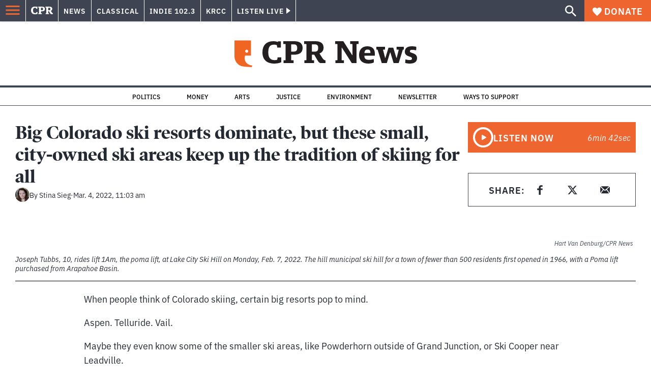

--- FILE ---
content_type: text/html; charset=utf-8
request_url: https://www.cpr.org/2022/03/04/big-colorado-ski-resorts-dominate-but-these-small-city-owned-ski-areas-keep-up-the-tradition-of-skiing-for-all/
body_size: 49977
content:
<!DOCTYPE html><html lang="en"><head><meta charSet="UTF-8"/><title>Big Colorado ski resorts dominate, but these small, city-owned ski areas keep up the tradition of skiing for all</title><meta name="description" content="For decades, these small ski areas — sometimes no bigger than a hill right in town — have been the place for locals to go and for skiing to stay accessible for all."/><link rel="canonical" href="https://www.cpr.org/2022/03/04/big-colorado-ski-resorts-dominate-but-these-small-city-owned-ski-areas-keep-up-the-tradition-of-skiing-for-all/"/><meta name="robots" content="index, follow"/><meta name="article-author" content="Stina Sieg"/><meta name="article-tags" content="Durango,Grand Junction,Gunnison,Ouray,Silverton,Ski Cooper,Skiing and Snowboarding,Western Slope"/><meta name="article-type" content="Longform"/><meta name="article:published_time" content="2022-03-04T11:03:09"/><meta name="article:modified_time" content="2022-03-04T13:25:03"/><meta name="viewport" content="width=device-width, initial-scale=1"/><meta name="theme-color" content="#ffffff"/><link rel="apple-touch-icon" sizes="180x180" href="/icons/apple-touch-icon.png"/><link rel="icon" type="image/png" sizes="32x32" href="/icons/favicon-32x32.png"/><link rel="icon" type="image/png" sizes="16x16" href="/icons/favicon-16x16.png"/><meta name="msapplication-TileColor" content="#da532c"/><link rel="icon" href="/favicon.ico"/><meta property="og:locale" content="en_US"/><meta property="og:type" content="article"/><meta property="og:title" content="Big Colorado ski resorts dominate, but these small, city-owned ski areas keep up the tradition of skiing for all"/><meta property="og:description" content="For decades, these small ski areas — sometimes no bigger than a hill right in town — have been the place for locals to go and for skiing to stay accessible for all."/><meta property="og:url" content="https://www.cpr.org/2022/03/04/big-colorado-ski-resorts-dominate-but-these-small-city-owned-ski-areas-keep-up-the-tradition-of-skiing-for-all/"/><meta property="og:site_name" content="Colorado Public Radio"/><meta property="og:image" content="https://wp-cpr.s3.amazonaws.com/uploads/2022/02/220207-SKI-HILLS-LAKE-CITY-HV-01.jpg"/><meta property="og:image:secure_url" content="https://wp-cpr.s3.amazonaws.com/uploads/2022/02/220207-SKI-HILLS-LAKE-CITY-HV-01.jpg"/><meta property="og:image:width" content="2000"/><meta property="og:image:height" content="1333"/><meta name="twitter:card" content="summary_large_image"/><meta name="twitter:image" content="https://wp-cpr.s3.amazonaws.com/uploads/2022/02/220207-SKI-HILLS-LAKE-CITY-HV-01.jpg?w=800&amp;h=400&amp;q=100&amp;crop=1"/><meta name="parsely-title" content="Big Colorado ski resorts dominate, but these small, city-owned ski areas keep up the tradition of skiing for all"/><meta name="parsely-link" content="https://www.cpr.org/2022/03/04/big-colorado-ski-resorts-dominate-but-these-small-city-owned-ski-areas-keep-up-the-tradition-of-skiing-for-all/"/><meta name="parsely-type" content="NewsArticle"/><meta name="parsely-image-url" content="https://wp-cpr.s3.amazonaws.com/uploads/2022/02/220207-SKI-HILLS-LAKE-CITY-HV-01.jpg"/><meta name="parsely-pub-date" content="2022-03-04 18:03:09"/><meta name="parsely-section" content="Outdoors"/><meta name="parsely-author" content="Stina Sieg"/><meta name="parsely-tags" content="Sports, Durango, Grand Junction, Gunnison, Ouray, Silverton, Ski Cooper, Skiing and Snowboarding, Western Slope"/><style>.site-header__brand img{height:100%;max-width:100%}</style><meta name="cpr_section" content="news"/><link rel="preload" as="image" imageSrcSet="https://www.cpr.org/cdn-cgi/image/width=16,quality=75,format=auto/https://wp-cpr.s3.amazonaws.com/uploads/2022/02/220207-SKI-HILLS-LAKE-CITY-HV-01.jpg 16w, https://www.cpr.org/cdn-cgi/image/width=32,quality=75,format=auto/https://wp-cpr.s3.amazonaws.com/uploads/2022/02/220207-SKI-HILLS-LAKE-CITY-HV-01.jpg 32w, https://www.cpr.org/cdn-cgi/image/width=48,quality=75,format=auto/https://wp-cpr.s3.amazonaws.com/uploads/2022/02/220207-SKI-HILLS-LAKE-CITY-HV-01.jpg 48w, https://www.cpr.org/cdn-cgi/image/width=64,quality=75,format=auto/https://wp-cpr.s3.amazonaws.com/uploads/2022/02/220207-SKI-HILLS-LAKE-CITY-HV-01.jpg 64w, https://www.cpr.org/cdn-cgi/image/width=96,quality=75,format=auto/https://wp-cpr.s3.amazonaws.com/uploads/2022/02/220207-SKI-HILLS-LAKE-CITY-HV-01.jpg 96w, https://www.cpr.org/cdn-cgi/image/width=128,quality=75,format=auto/https://wp-cpr.s3.amazonaws.com/uploads/2022/02/220207-SKI-HILLS-LAKE-CITY-HV-01.jpg 128w, https://www.cpr.org/cdn-cgi/image/width=256,quality=75,format=auto/https://wp-cpr.s3.amazonaws.com/uploads/2022/02/220207-SKI-HILLS-LAKE-CITY-HV-01.jpg 256w, https://www.cpr.org/cdn-cgi/image/width=392,quality=75,format=auto/https://wp-cpr.s3.amazonaws.com/uploads/2022/02/220207-SKI-HILLS-LAKE-CITY-HV-01.jpg 392w, https://www.cpr.org/cdn-cgi/image/width=640,quality=75,format=auto/https://wp-cpr.s3.amazonaws.com/uploads/2022/02/220207-SKI-HILLS-LAKE-CITY-HV-01.jpg 640w, https://www.cpr.org/cdn-cgi/image/width=750,quality=75,format=auto/https://wp-cpr.s3.amazonaws.com/uploads/2022/02/220207-SKI-HILLS-LAKE-CITY-HV-01.jpg 750w, https://www.cpr.org/cdn-cgi/image/width=828,quality=75,format=auto/https://wp-cpr.s3.amazonaws.com/uploads/2022/02/220207-SKI-HILLS-LAKE-CITY-HV-01.jpg 828w, https://www.cpr.org/cdn-cgi/image/width=1080,quality=75,format=auto/https://wp-cpr.s3.amazonaws.com/uploads/2022/02/220207-SKI-HILLS-LAKE-CITY-HV-01.jpg 1080w, https://www.cpr.org/cdn-cgi/image/width=1248,quality=75,format=auto/https://wp-cpr.s3.amazonaws.com/uploads/2022/02/220207-SKI-HILLS-LAKE-CITY-HV-01.jpg 1248w, https://www.cpr.org/cdn-cgi/image/width=1440,quality=75,format=auto/https://wp-cpr.s3.amazonaws.com/uploads/2022/02/220207-SKI-HILLS-LAKE-CITY-HV-01.jpg 1440w, https://www.cpr.org/cdn-cgi/image/width=1920,quality=75,format=auto/https://wp-cpr.s3.amazonaws.com/uploads/2022/02/220207-SKI-HILLS-LAKE-CITY-HV-01.jpg 1920w, https://www.cpr.org/cdn-cgi/image/width=2048,quality=75,format=auto/https://wp-cpr.s3.amazonaws.com/uploads/2022/02/220207-SKI-HILLS-LAKE-CITY-HV-01.jpg 2048w, https://www.cpr.org/cdn-cgi/image/width=3840,quality=75,format=auto/https://wp-cpr.s3.amazonaws.com/uploads/2022/02/220207-SKI-HILLS-LAKE-CITY-HV-01.jpg 3840w" imageSizes="(min-width: 1440px) 1440px, calc(100vw - 4rem)" fetchPriority="high"/><meta name="next-head-count" content="40"/><link rel="preconnect" href="https://use.typekit.net" crossorigin /><link rel="preload" href="https://www.cpr.org/_next/static/css/971c94151b720e22.css" as="style"/><link rel="stylesheet" href="https://www.cpr.org/_next/static/css/971c94151b720e22.css" data-n-g=""/><link rel="preload" href="https://www.cpr.org/_next/static/css/7cc30c4424b4ad9a.css" as="style"/><link rel="stylesheet" href="https://www.cpr.org/_next/static/css/7cc30c4424b4ad9a.css" data-n-p=""/><link rel="preload" href="https://www.cpr.org/_next/static/css/3fd813fb6a0dbbaa.css" as="style"/><link rel="stylesheet" href="https://www.cpr.org/_next/static/css/3fd813fb6a0dbbaa.css" data-n-p=""/><noscript data-n-css=""></noscript><script defer="" nomodule="" src="https://www.cpr.org/_next/static/chunks/polyfills-c67a75d1b6f99dc8.js"></script><script src="https://cdn-cookieyes.com/client_data/0b9a5cb2077e065c4482b865/script.js" defer="" data-nscript="beforeInteractive"></script><script src="https://www.cpr.org/_next/static/chunks/webpack-9bcdb2865531eeb4.js" defer=""></script><script src="https://www.cpr.org/_next/static/chunks/framework-1b3ccc89611a95d2.js" defer=""></script><script src="https://www.cpr.org/_next/static/chunks/main-56c12f55d588f34b.js" defer=""></script><script src="https://www.cpr.org/_next/static/chunks/pages/_app-177318d3ccbe1b5b.js" defer=""></script><script src="https://www.cpr.org/_next/static/chunks/vendors-node_modules_isomorphic-dompurify_browser_js-node_modules_lodash_camelcase_index_js-n-cc188f-57b9821f3d2755b1.js" defer=""></script><script src="https://www.cpr.org/_next/static/chunks/components_layout_index_tsx-bd7e76e8bfceb8bc.js" defer=""></script><script src="https://www.cpr.org/_next/static/chunks/utils_data_fetch-server-side-post_ts-utils_data_props_post_ts-aad4f2e8a3181262.js" defer=""></script><script src="https://www.cpr.org/_next/static/chunks/templates_single-post_index_tsx-6e85cdc453070264.js" defer=""></script><script src="https://www.cpr.org/_next/static/chunks/pages/%5Byear%5D/%5Bmonth%5D/%5Bday%5D/%5Bslug%5D-3964750d91f32ea4.js" defer=""></script><script src="https://www.cpr.org/_next/static/S4KWm9eT-Bs7iZSTtpM4b/_buildManifest.js" defer=""></script><script src="https://www.cpr.org/_next/static/S4KWm9eT-Bs7iZSTtpM4b/_ssgManifest.js" defer=""></script><style data-href="https://use.typekit.net/oey8agg.css">@import url("https://p.typekit.net/p.css?s=1&k=oey8agg&ht=tk&f=31291.31292.31295.31296.39884.39885.39889.39890.39891&a=19121278&app=typekit&e=css");@font-face{font-family:"poynter-oldstyle-display";src:url("https://use.typekit.net/af/9c977a/00000000000000003b9ae88a/27/l?primer=7cdcb44be4a7db8877ffa5c0007b8dd865b3bbc383831fe2ea177f62257a9191&fvd=i4&v=3") format("woff2"),url("https://use.typekit.net/af/9c977a/00000000000000003b9ae88a/27/d?primer=7cdcb44be4a7db8877ffa5c0007b8dd865b3bbc383831fe2ea177f62257a9191&fvd=i4&v=3") format("woff"),url("https://use.typekit.net/af/9c977a/00000000000000003b9ae88a/27/a?primer=7cdcb44be4a7db8877ffa5c0007b8dd865b3bbc383831fe2ea177f62257a9191&fvd=i4&v=3") format("opentype");font-display:auto;font-style:italic;font-weight:400;font-stretch:normal}@font-face{font-family:"poynter-oldstyle-display";src:url("https://use.typekit.net/af/d3b682/00000000000000003b9ae88b/27/l?primer=7cdcb44be4a7db8877ffa5c0007b8dd865b3bbc383831fe2ea177f62257a9191&fvd=n4&v=3") format("woff2"),url("https://use.typekit.net/af/d3b682/00000000000000003b9ae88b/27/d?primer=7cdcb44be4a7db8877ffa5c0007b8dd865b3bbc383831fe2ea177f62257a9191&fvd=n4&v=3") format("woff"),url("https://use.typekit.net/af/d3b682/00000000000000003b9ae88b/27/a?primer=7cdcb44be4a7db8877ffa5c0007b8dd865b3bbc383831fe2ea177f62257a9191&fvd=n4&v=3") format("opentype");font-display:auto;font-style:normal;font-weight:400;font-stretch:normal}@font-face{font-family:"poynter-oldstyle-display";src:url("https://use.typekit.net/af/1d147a/00000000000000003b9ae88e/27/l?primer=7cdcb44be4a7db8877ffa5c0007b8dd865b3bbc383831fe2ea177f62257a9191&fvd=i7&v=3") format("woff2"),url("https://use.typekit.net/af/1d147a/00000000000000003b9ae88e/27/d?primer=7cdcb44be4a7db8877ffa5c0007b8dd865b3bbc383831fe2ea177f62257a9191&fvd=i7&v=3") format("woff"),url("https://use.typekit.net/af/1d147a/00000000000000003b9ae88e/27/a?primer=7cdcb44be4a7db8877ffa5c0007b8dd865b3bbc383831fe2ea177f62257a9191&fvd=i7&v=3") format("opentype");font-display:auto;font-style:italic;font-weight:700;font-stretch:normal}@font-face{font-family:"poynter-oldstyle-display";src:url("https://use.typekit.net/af/d539ac/00000000000000003b9ae88f/27/l?primer=7cdcb44be4a7db8877ffa5c0007b8dd865b3bbc383831fe2ea177f62257a9191&fvd=n7&v=3") format("woff2"),url("https://use.typekit.net/af/d539ac/00000000000000003b9ae88f/27/d?primer=7cdcb44be4a7db8877ffa5c0007b8dd865b3bbc383831fe2ea177f62257a9191&fvd=n7&v=3") format("woff"),url("https://use.typekit.net/af/d539ac/00000000000000003b9ae88f/27/a?primer=7cdcb44be4a7db8877ffa5c0007b8dd865b3bbc383831fe2ea177f62257a9191&fvd=n7&v=3") format("opentype");font-display:auto;font-style:normal;font-weight:700;font-stretch:normal}@font-face{font-family:"ibm-plex-sans";src:url("https://use.typekit.net/af/785b8c/00000000000000003b9b323f/27/l?primer=7cdcb44be4a7db8877ffa5c0007b8dd865b3bbc383831fe2ea177f62257a9191&fvd=i4&v=3") format("woff2"),url("https://use.typekit.net/af/785b8c/00000000000000003b9b323f/27/d?primer=7cdcb44be4a7db8877ffa5c0007b8dd865b3bbc383831fe2ea177f62257a9191&fvd=i4&v=3") format("woff"),url("https://use.typekit.net/af/785b8c/00000000000000003b9b323f/27/a?primer=7cdcb44be4a7db8877ffa5c0007b8dd865b3bbc383831fe2ea177f62257a9191&fvd=i4&v=3") format("opentype");font-display:auto;font-style:italic;font-weight:400;font-stretch:normal}@font-face{font-family:"ibm-plex-sans";src:url("https://use.typekit.net/af/bca514/00000000000000003b9b323e/27/l?primer=7cdcb44be4a7db8877ffa5c0007b8dd865b3bbc383831fe2ea177f62257a9191&fvd=n4&v=3") format("woff2"),url("https://use.typekit.net/af/bca514/00000000000000003b9b323e/27/d?primer=7cdcb44be4a7db8877ffa5c0007b8dd865b3bbc383831fe2ea177f62257a9191&fvd=n4&v=3") format("woff"),url("https://use.typekit.net/af/bca514/00000000000000003b9b323e/27/a?primer=7cdcb44be4a7db8877ffa5c0007b8dd865b3bbc383831fe2ea177f62257a9191&fvd=n4&v=3") format("opentype");font-display:auto;font-style:normal;font-weight:400;font-stretch:normal}@font-face{font-family:"ibm-plex-sans";src:url("https://use.typekit.net/af/2c3f3c/00000000000000003b9b3242/27/l?primer=7cdcb44be4a7db8877ffa5c0007b8dd865b3bbc383831fe2ea177f62257a9191&fvd=n6&v=3") format("woff2"),url("https://use.typekit.net/af/2c3f3c/00000000000000003b9b3242/27/d?primer=7cdcb44be4a7db8877ffa5c0007b8dd865b3bbc383831fe2ea177f62257a9191&fvd=n6&v=3") format("woff"),url("https://use.typekit.net/af/2c3f3c/00000000000000003b9b3242/27/a?primer=7cdcb44be4a7db8877ffa5c0007b8dd865b3bbc383831fe2ea177f62257a9191&fvd=n6&v=3") format("opentype");font-display:auto;font-style:normal;font-weight:600;font-stretch:normal}@font-face{font-family:"ibm-plex-sans";src:url("https://use.typekit.net/af/af652e/00000000000000003b9b3245/27/l?primer=7cdcb44be4a7db8877ffa5c0007b8dd865b3bbc383831fe2ea177f62257a9191&fvd=i7&v=3") format("woff2"),url("https://use.typekit.net/af/af652e/00000000000000003b9b3245/27/d?primer=7cdcb44be4a7db8877ffa5c0007b8dd865b3bbc383831fe2ea177f62257a9191&fvd=i7&v=3") format("woff"),url("https://use.typekit.net/af/af652e/00000000000000003b9b3245/27/a?primer=7cdcb44be4a7db8877ffa5c0007b8dd865b3bbc383831fe2ea177f62257a9191&fvd=i7&v=3") format("opentype");font-display:auto;font-style:italic;font-weight:700;font-stretch:normal}@font-face{font-family:"ibm-plex-sans";src:url("https://use.typekit.net/af/01f19a/00000000000000003b9b3244/27/l?primer=7cdcb44be4a7db8877ffa5c0007b8dd865b3bbc383831fe2ea177f62257a9191&fvd=n7&v=3") format("woff2"),url("https://use.typekit.net/af/01f19a/00000000000000003b9b3244/27/d?primer=7cdcb44be4a7db8877ffa5c0007b8dd865b3bbc383831fe2ea177f62257a9191&fvd=n7&v=3") format("woff"),url("https://use.typekit.net/af/01f19a/00000000000000003b9b3244/27/a?primer=7cdcb44be4a7db8877ffa5c0007b8dd865b3bbc383831fe2ea177f62257a9191&fvd=n7&v=3") format("opentype");font-display:auto;font-style:normal;font-weight:700;font-stretch:normal}.tk-poynter-oldstyle-display{font-family:"poynter-oldstyle-display",serif}.tk-ibm-plex-sans{font-family:"ibm-plex-sans",sans-serif}</style></head><body class="outdoors sports longform politics justice life-and-culture military money news sports news"><script type="text/javascript">window.__state__ = "%_PREVIEW_STATE_%"; window.__previewid__ = "%_PREVIEW_ID_%";</script><div id="__next"><noscript><iframe src="https://www.googletagmanager.com/ns.html?id=GTM-WDSHF7" height="0" width="0" style="display:none;visibility:hidden;"></iframe></noscript><header class="site-header"><a class="skip-link screen-reader-text" href="/2022/03/04/big-colorado-ski-resorts-dominate-but-these-small-city-owned-ski-areas-keep-up-the-tradition-of-skiing-for-all/#maincontent">Skip to content</a><div class="legacy-slim-navigation legacy-slim-navigation--longform"><div class="legacy-slim-navigation__inner"><div class="legacy-slim-navigation__links"><button type="button" class="legacy-slim-navigation__hamburger" aria-controls="primary-navigation" aria-expanded="false" aria-label="Open Menu"><svg xmlns="http://www.w3.org/2000/svg" viewBox="0 0 24 24"><path fill="none" d="M0 0h24v24H0z"></path><path d="M3 18h18v-2H3zm0-5h18v-2H3zm0-7v2h18V6z"></path></svg></button><a class="legacy-slim-navigation__sm-logo legacy-slim-navigation__sm-logo--news" aria-label="CPR" href="/"><svg xmlns="http://www.w3.org/2000/svg" viewBox="0 0 43 15" class="legacy-slim-logo legacy-slim-logo--cpr"><path fill="#FFF" fill-rule="evenodd" d="M12.793 10.853v3.243c-1.021.507-2.798.904-4.73.904C2.71 15 0 12.132 0 7.456 0 2.647 2.776 0 7.33 0c1.155 0 2.332.199 3.02.507l.333-.397h1.888v4.125h-2.487l-.29-1.61c-.288-.154-1.154-.309-1.931-.309-2.377 0-3.887 1.081-3.887 5.14 0 3.882 1.621 5.228 4.309 5.228.622 0 1.488-.133 1.754-.243l.289-1.588zm8.396 2.051v1.875h-6.708v-1.875h1.178l.177-.176V2.162l-.177-.177h-1.377V.11H21.7c3.998 0 5.62 1.743 5.62 4.522 0 3.067-2.066 4.544-5.909 4.544h-1.843v3.552l.2.176zm-1.621-5.823H21.3c1.777 0 2.377-.816 2.377-2.449 0-1.588-.622-2.404-2.377-2.404h-1.732V7.08zM43 14.779h-3.532c-.666-.176-1.465-.97-2.554-2.911L35.293 9.11h-1.555v3.618l.2.176h1.266v1.875h-6.552v-1.875h1.177l.178-.176V2.162l-.178-.177h-1.377V.11h7.596c4.065 0 5.642 1.765 5.642 4.39 0 1.875-1.089 3.22-2.799 3.838l1.466 2.25c1.2 1.875 1.666 2.316 2.643 2.316zm-9.262-7.654h1.844c1.888 0 2.443-.838 2.443-2.449 0-1.588-.533-2.448-2.399-2.448h-1.888z"></path></svg></a><div class="legacy-menu legacy-menu--slim-nav"><ul class="legacy-menu__list"><li class="legacy-menu-item menuItem menuItem__slim-nav--0 legacy-menu-item--slim-nav news"><a class="legacy-menu-item__link" href="https://www.cpr.org/news/">News</a></li><li class="legacy-menu-item menuItem menuItem__slim-nav--1 legacy-menu-item--slim-nav classical"><a class="legacy-menu-item__link" href="https://www.cpr.org/classical/">Classical</a></li><li class="legacy-menu-item menuItem menuItem__slim-nav--2 legacy-menu-item--slim-nav indie"><a class="legacy-menu-item__link" href="https://www.cpr.org/indie/">Indie 102.3</a></li><li class="legacy-menu-item menuItem menuItem__slim-nav--3 legacy-menu-item--slim-nav krcc"><a class="legacy-menu-item__link" href="https://www.cpr.org/krcc/">KRCC</a></li></ul></div><div class="legacy-listen-live"><button type="button" class="legacy-listen-live__button" aria-expanded="false" aria-controls="legacy-listen-live-content"><span class="legacy-listen-live__button-text">Listen Live</span><span class="legacy-listen-live__arrow"></span></button><div id="legacy-listen-live-content" class="legacy-listen-live__content" aria-hidden="true"><ul class="legacy-listen-live__streams"><li class="navigation-stream-box news"><div class="navigation-stream-box__wrapper"><svg class="spinner-icon" viewBox="0 0 24 24" fill="none" xmlns="http://www.w3.org/2000/svg" aria-hidden="true" focusable="false" width="2rem" height="2rem"><path class="spinner-icon__opaque" d="M12 3v2.21a6.792 6.792 0 0 0-6.463 4.704 6.784 6.784 0 0 0-.259 3.049A6.791 6.791 0 0 0 18.79 12H21a9 9 0 1 1-9-9Z" fill="currentcolor"></path><path class="spinner-icon__transparent" d="M12 3v2.21a6.792 6.792 0 0 0-6.463 4.704 6.784 6.784 0 0 0-.259 3.049A6.791 6.791 0 0 0 18.79 12H21a9 9 0 1 1-9-9Z" fill-opacity=".5" fill="currentcolor"></path></svg></div></li><li class="navigation-stream-box classical"><div class="navigation-stream-box__wrapper"><svg class="spinner-icon" viewBox="0 0 24 24" fill="none" xmlns="http://www.w3.org/2000/svg" aria-hidden="true" focusable="false" width="2rem" height="2rem"><path class="spinner-icon__opaque" d="M12 3v2.21a6.792 6.792 0 0 0-6.463 4.704 6.784 6.784 0 0 0-.259 3.049A6.791 6.791 0 0 0 18.79 12H21a9 9 0 1 1-9-9Z" fill="currentcolor"></path><path class="spinner-icon__transparent" d="M12 3v2.21a6.792 6.792 0 0 0-6.463 4.704 6.784 6.784 0 0 0-.259 3.049A6.791 6.791 0 0 0 18.79 12H21a9 9 0 1 1-9-9Z" fill-opacity=".5" fill="currentcolor"></path></svg></div></li><li class="navigation-stream-box indie"><div class="navigation-stream-box__wrapper"><svg class="spinner-icon" viewBox="0 0 24 24" fill="none" xmlns="http://www.w3.org/2000/svg" aria-hidden="true" focusable="false" width="2rem" height="2rem"><path class="spinner-icon__opaque" d="M12 3v2.21a6.792 6.792 0 0 0-6.463 4.704 6.784 6.784 0 0 0-.259 3.049A6.791 6.791 0 0 0 18.79 12H21a9 9 0 1 1-9-9Z" fill="currentcolor"></path><path class="spinner-icon__transparent" d="M12 3v2.21a6.792 6.792 0 0 0-6.463 4.704 6.784 6.784 0 0 0-.259 3.049A6.791 6.791 0 0 0 18.79 12H21a9 9 0 1 1-9-9Z" fill-opacity=".5" fill="currentcolor"></path></svg></div></li><li class="navigation-stream-box krcc"><div class="navigation-stream-box__wrapper"><svg class="spinner-icon" viewBox="0 0 24 24" fill="none" xmlns="http://www.w3.org/2000/svg" aria-hidden="true" focusable="false" width="2rem" height="2rem"><path class="spinner-icon__opaque" d="M12 3v2.21a6.792 6.792 0 0 0-6.463 4.704 6.784 6.784 0 0 0-.259 3.049A6.791 6.791 0 0 0 18.79 12H21a9 9 0 1 1-9-9Z" fill="currentcolor"></path><path class="spinner-icon__transparent" d="M12 3v2.21a6.792 6.792 0 0 0-6.463 4.704 6.784 6.784 0 0 0-.259 3.049A6.791 6.791 0 0 0 18.79 12H21a9 9 0 1 1-9-9Z" fill-opacity=".5" fill="currentcolor"></path></svg></div></li></ul><div class="legacy-listen-live__footer"><a class="legacy-listen-live__help-button legacy-button legacy-button--secondary" href="/listen/help/">Need help?</a></div></div></div></div><div class="legacy-slim-navigation__search-donate"><button type="button" class="legacy-search-button" aria-label="Show search bar"><svg xmlns="http://www.w3.org/2000/svg" viewBox="0 0 22 23"><path fill="#FFF" d="M8.198 14.36q2.36 0 4.011-1.65 1.652-1.653 1.652-4.012t-1.652-4.01-4.01-1.652q-2.36 0-4.011 1.652t-1.652 4.01q0 2.36 1.652 4.011t4.01 1.652zm7.55 0L22 20.614 20.113 22.5l-6.252-6.252v-1.003l-.354-.354q-2.241 1.947-5.309 1.947-3.42 0-5.81-2.36Q.001 12.121 0 8.699q0-3.42 2.389-5.81Q4.776.501 8.199.5q3.42 0 5.78 2.389 2.358 2.388 2.359 5.81 0 3.067-1.947 5.308l.354.354z"></path></svg></button><a class="donateButton legacy-donate-button slimNavDonateButton legacy-button legacy-button--with-icon" href="https://donate.cpr.org/give"><span class="legacy-donate-button__icon"><svg xmlns="http://www.w3.org/2000/svg" width="18" height="18" viewBox="0 0 24 24"><path d="M12 4.248C8.852-1.154 0 .423 0 7.192 0 11.853 5.571 16.619 12 23c6.43-6.381 12-11.147 12-15.808C24 .4 15.125-1.114 12 4.248"></path></svg></span>Donate</a></div></div><div class="legacy-search-bar"><form class="legacy-search-bar__form"><div class="legacy-input-text legacy-search-bar__input"><label class="label_label__LwGsj legacy-input-text__label" for=":R1iaum:">Search</label><input class="legacy-input-text__input" name="s" placeholder="Search…" type="text" id=":R1iaum:" value=""/></div><button type="submit" aria-label="Submit search" class="legacy-search-bar__submit"><svg xmlns="http://www.w3.org/2000/svg" viewBox="0 0 22 23"><path fill="#FFF" d="M8.198 14.36q2.36 0 4.011-1.65 1.652-1.653 1.652-4.012t-1.652-4.01-4.01-1.652q-2.36 0-4.011 1.652t-1.652 4.01q0 2.36 1.652 4.011t4.01 1.652zm7.55 0L22 20.614 20.113 22.5l-6.252-6.252v-1.003l-.354-.354q-2.241 1.947-5.309 1.947-3.42 0-5.81-2.36Q.001 12.121 0 8.699q0-3.42 2.389-5.81Q4.776.501 8.199.5q3.42 0 5.78 2.389 2.358 2.388 2.359 5.81 0 3.067-1.947 5.308l.354.354z"></path></svg></button></form></div></div><div class="legacy-primary-navigation"><div class="legacy-primary-navigation__outer" data-open="false" aria-hidden="true" id="primary-navigation"><div class="legacy-primary-navigation__wrapper"><button class="legacy-primary-navigation__button-close" type="button" aria-controls="primary-navigation" aria-expanded="false"><svg xmlns="http://www.w3.org/2000/svg" width="20" height="21"><path fill="#EF6530" fill-rule="evenodd" d="m19.597 2.837-7.707 7.706 7.707 7.707-1.943 1.943-7.707-7.707-7.706 7.707L.298 18.25l7.707-7.707L.298 2.837 2.24.894 9.947 8.6 17.654.894z"></path></svg><span>Close Primary Navigation</span></button><div class="legacy-search-bar legacy-search-bar--primary-nav"><form class="legacy-search-bar__form"><div class="legacy-input-text legacy-search-bar__input"><label class="label_label__LwGsj legacy-input-text__label" for=":R6baum:">Search</label><input class="legacy-input-text__input" name="s" placeholder="Search…" type="text" id=":R6baum:" value=""/></div><button type="submit" aria-label="Submit search" class="legacy-search-bar__submit"><svg xmlns="http://www.w3.org/2000/svg" viewBox="0 0 22 23"><path fill="#FFF" d="M8.198 14.36q2.36 0 4.011-1.65 1.652-1.653 1.652-4.012t-1.652-4.01-4.01-1.652q-2.36 0-4.011 1.652t-1.652 4.01q0 2.36 1.652 4.011t4.01 1.652zm7.55 0L22 20.614 20.113 22.5l-6.252-6.252v-1.003l-.354-.354q-2.241 1.947-5.309 1.947-3.42 0-5.81-2.36Q.001 12.121 0 8.699q0-3.42 2.389-5.81Q4.776.501 8.199.5q3.42 0 5.78 2.389 2.358 2.388 2.359 5.81 0 3.067-1.947 5.308l.354.354z"></path></svg></button></form></div><nav class="legacy-primary-navigation__menu"><div class="legacy-primary-navigation-menu"><ul class="legacy-primary-navigation-menu__list"><li class="legacy-primary-navigation-menu-item"><div class="legacy-primary-navigation-menu-item__content"><a class="legacy-primary-navigation-menu-item__link" href="https://www.cpr.org/category/politics/">Politics</a></div></li><li class="legacy-primary-navigation-menu-item"><div class="legacy-primary-navigation-menu-item__content"><a class="legacy-primary-navigation-menu-item__link" href="https://www.cpr.org/category/environment/">Environment</a></div></li><li class="legacy-primary-navigation-menu-item"><div class="legacy-primary-navigation-menu-item__content"><a class="legacy-primary-navigation-menu-item__link" href="https://www.cpr.org/category/justice/">Justice</a></div></li><li class="legacy-primary-navigation-menu-item"><div class="legacy-primary-navigation-menu-item__content"><a class="legacy-primary-navigation-menu-item__link" href="https://www.cpr.org/category/arts/">Arts</a></div></li><li class="legacy-primary-navigation-menu-item"><div class="legacy-primary-navigation-menu-item__content"><a class="legacy-primary-navigation-menu-item__link" href="https://www.cpr.org/category/music/">Music</a><button class="legacy-primary-navigation-menu-item__submenu-button" type="button" aria-expanded="false" aria-controls="submenu-787484" aria-label="Toggle submenu for Music"><svg xmlns="http://www.w3.org/2000/svg" width="14" height="15"><path fill="#EF6530" fill-rule="evenodd" d="M13.432 8.502H7.75v5.921H5.886v-5.92H.204V6.558h5.682V.64H7.75v5.92h5.682z"></path></svg></button></div><div id="submenu-787484" class="legacy-primary-navigation-menu-item__height-container" aria-hidden="true"><div class="legacy-primary-navigation-menu-item__slide-container"><div class="legacy-primary-navigation-menu legacy-primary-navigation-menu--submenu"><ul class="legacy-primary-navigation-menu__list"><li class="legacy-primary-navigation-menu-item"><div class="legacy-primary-navigation-menu-item__content"><a class="legacy-primary-navigation-menu-item__link" href="http://cpr.org/classical">Classical</a></div></li><li class="legacy-primary-navigation-menu-item"><div class="legacy-primary-navigation-menu-item__content"><a class="legacy-primary-navigation-menu-item__link" href="http://cpr.org/indie">Indie 102.3</a></div></li></ul></div></div></div></li><li class="legacy-primary-navigation-menu-item"><div class="legacy-primary-navigation-menu-item__content"><a class="legacy-primary-navigation-menu-item__link" href="https://www.cpr.org/category/money/">Economy</a></div></li><li class="legacy-primary-navigation-menu-item"><div class="legacy-primary-navigation-menu-item__content"><a class="legacy-primary-navigation-menu-item__link" href="https://www.cpr.org/category/education/">Education</a></div></li><li class="legacy-primary-navigation-menu-item"><div class="legacy-primary-navigation-menu-item__content"><a class="legacy-primary-navigation-menu-item__link" href="https://denverite.com/">Denver</a></div></li><li class="legacy-primary-navigation-menu-item"><div class="legacy-primary-navigation-menu-item__content"><a class="legacy-primary-navigation-menu-item__link" href="https://www.cpr.org/krcc/">Southern Colorado</a></div></li><li class="legacy-primary-navigation-menu-item"><div class="legacy-primary-navigation-menu-item__content"><a class="legacy-primary-navigation-menu-item__link" href="/ways-to-listen/">Audio &amp; Radio</a><button class="legacy-primary-navigation-menu-item__submenu-button" type="button" aria-expanded="false" aria-controls="submenu-720811" aria-label="Toggle submenu for Audio &amp; Radio"><svg xmlns="http://www.w3.org/2000/svg" width="14" height="15"><path fill="#EF6530" fill-rule="evenodd" d="M13.432 8.502H7.75v5.921H5.886v-5.92H.204V6.558h5.682V.64H7.75v5.92h5.682z"></path></svg></button></div><div id="submenu-720811" class="legacy-primary-navigation-menu-item__height-container" aria-hidden="true"><div class="legacy-primary-navigation-menu-item__slide-container"><div class="legacy-primary-navigation-menu legacy-primary-navigation-menu--submenu"><ul class="legacy-primary-navigation-menu__list"><li class="legacy-primary-navigation-menu-item"><div class="legacy-primary-navigation-menu-item__content"><a class="legacy-primary-navigation-menu-item__link" href="https://www.cpr.org/ways-to-listen/">Ways to Listen</a></div></li><li class="legacy-primary-navigation-menu-item"><div class="legacy-primary-navigation-menu-item__content"><a class="legacy-primary-navigation-menu-item__link" href="https://www.cpr.org/shows-and-podcasts/">Shows and Podcasts</a></div></li><li class="legacy-primary-navigation-menu-item"><div class="legacy-primary-navigation-menu-item__content"><a class="legacy-primary-navigation-menu-item__link" href="https://www.cpr.org/news/schedule/">CPR News Radio Schedule</a></div></li><li class="legacy-primary-navigation-menu-item"><div class="legacy-primary-navigation-menu-item__content"><a class="legacy-primary-navigation-menu-item__link" href="https://www.cpr.org/classical/">CPR Classical</a></div></li><li class="legacy-primary-navigation-menu-item"><div class="legacy-primary-navigation-menu-item__content"><a class="legacy-primary-navigation-menu-item__link" href="https://www.cpr.org/indie/">Indie 102.3</a></div></li></ul></div></div></div></li><li class="legacy-primary-navigation-menu-item"><div class="legacy-primary-navigation-menu-item__content"><a class="legacy-primary-navigation-menu-item__link" href="https://www.cpr.org/sign-up-for-cprs-newsletters/">Newsletters</a><button class="legacy-primary-navigation-menu-item__submenu-button" type="button" aria-expanded="false" aria-controls="submenu-720817" aria-label="Toggle submenu for Newsletters"><svg xmlns="http://www.w3.org/2000/svg" width="14" height="15"><path fill="#EF6530" fill-rule="evenodd" d="M13.432 8.502H7.75v5.921H5.886v-5.92H.204V6.558h5.682V.64H7.75v5.92h5.682z"></path></svg></button></div><div id="submenu-720817" class="legacy-primary-navigation-menu-item__height-container" aria-hidden="true"><div class="legacy-primary-navigation-menu-item__slide-container"><div class="legacy-primary-navigation-menu legacy-primary-navigation-menu--submenu"><ul class="legacy-primary-navigation-menu__list"><li class="legacy-primary-navigation-menu-item"><div class="legacy-primary-navigation-menu-item__content"><a class="legacy-primary-navigation-menu-item__link" href="https://www.cpr.org/sign-up-for-cprs-newsletters/">All Newsletters</a></div></li><li class="legacy-primary-navigation-menu-item"><div class="legacy-primary-navigation-menu-item__content"><a class="legacy-primary-navigation-menu-item__link" href="https://www.cpr.org/lookout-signup/">The Lookout</a></div></li><li class="legacy-primary-navigation-menu-item"><div class="legacy-primary-navigation-menu-item__content"><a class="legacy-primary-navigation-menu-item__link" href="https://denverite.com/newsletter-signup/">Denverite</a></div></li></ul></div></div></div></li><li class="legacy-primary-navigation-menu-item"><div class="legacy-primary-navigation-menu-item__content"><a class="legacy-primary-navigation-menu-item__link" href="https://www.cpr.org/about/">About CPR</a><button class="legacy-primary-navigation-menu-item__submenu-button" type="button" aria-expanded="false" aria-controls="submenu-720821" aria-label="Toggle submenu for About CPR"><svg xmlns="http://www.w3.org/2000/svg" width="14" height="15"><path fill="#EF6530" fill-rule="evenodd" d="M13.432 8.502H7.75v5.921H5.886v-5.92H.204V6.558h5.682V.64H7.75v5.92h5.682z"></path></svg></button></div><div id="submenu-720821" class="legacy-primary-navigation-menu-item__height-container" aria-hidden="true"><div class="legacy-primary-navigation-menu-item__slide-container"><div class="legacy-primary-navigation-menu legacy-primary-navigation-menu--submenu"><ul class="legacy-primary-navigation-menu__list"><li class="legacy-primary-navigation-menu-item"><div class="legacy-primary-navigation-menu-item__content"><a class="legacy-primary-navigation-menu-item__link" href="/about/">Mission &amp; Vision</a></div></li><li class="legacy-primary-navigation-menu-item"><div class="legacy-primary-navigation-menu-item__content"><a class="legacy-primary-navigation-menu-item__link" href="/about/staff/">Staff &amp; Hosts</a></div></li><li class="legacy-primary-navigation-menu-item"><div class="legacy-primary-navigation-menu-item__content"><a class="legacy-primary-navigation-menu-item__link" href="/careers/">Careers</a></div></li><li class="legacy-primary-navigation-menu-item"><div class="legacy-primary-navigation-menu-item__content"><a class="legacy-primary-navigation-menu-item__link" href="/about/diversity-equity-and-inclusion-at-colorado-public-radio/">Staff DEI Report</a></div></li><li class="legacy-primary-navigation-menu-item"><div class="legacy-primary-navigation-menu-item__content"><a class="legacy-primary-navigation-menu-item__link" href="https://www.cpr.org/about/recent-awards/">Recent Awards</a></div></li><li class="legacy-primary-navigation-menu-item"><div class="legacy-primary-navigation-menu-item__content"><a class="legacy-primary-navigation-menu-item__link" href="/press-releases/">Press Room</a></div></li><li class="legacy-primary-navigation-menu-item"><div class="legacy-primary-navigation-menu-item__content"><a class="legacy-primary-navigation-menu-item__link" href="https://www.cpr.org/about/contact/">Contact Us</a></div></li></ul></div></div></div></li><li class="legacy-primary-navigation-menu-item"><div class="legacy-primary-navigation-menu-item__content"><a class="legacy-primary-navigation-menu-item__link" href="https://www.cpr.org/support/">Ways to support</a><button class="legacy-primary-navigation-menu-item__submenu-button" type="button" aria-expanded="false" aria-controls="submenu-720828" aria-label="Toggle submenu for Ways to support"><svg xmlns="http://www.w3.org/2000/svg" width="14" height="15"><path fill="#EF6530" fill-rule="evenodd" d="M13.432 8.502H7.75v5.921H5.886v-5.92H.204V6.558h5.682V.64H7.75v5.92h5.682z"></path></svg></button></div><div id="submenu-720828" class="legacy-primary-navigation-menu-item__height-container" aria-hidden="true"><div class="legacy-primary-navigation-menu-item__slide-container"><div class="legacy-primary-navigation-menu legacy-primary-navigation-menu--submenu"><ul class="legacy-primary-navigation-menu__list"><li class="legacy-primary-navigation-menu-item"><div class="legacy-primary-navigation-menu-item__content"><a class="legacy-primary-navigation-menu-item__link" href="/support/">All the ways to give!</a></div></li><li class="legacy-primary-navigation-menu-item"><div class="legacy-primary-navigation-menu-item__content"><a class="legacy-primary-navigation-menu-item__link" href="https://donate.cpr.org/user">Login to the Member Center</a></div></li><li class="legacy-primary-navigation-menu-item"><div class="legacy-primary-navigation-menu-item__content"><a class="legacy-primary-navigation-menu-item__link" href="https://donate.cpr.org/give">Make a donation</a></div></li><li class="legacy-primary-navigation-menu-item"><div class="legacy-primary-navigation-menu-item__content"><a class="legacy-primary-navigation-menu-item__link" href="/support/vehicle-donations/">Donate your car</a></div></li><li class="legacy-primary-navigation-menu-item"><div class="legacy-primary-navigation-menu-item__content"><a class="legacy-primary-navigation-menu-item__link" href="/sponsorship/">Corporate sponsorship</a></div></li><li class="legacy-primary-navigation-menu-item"><div class="legacy-primary-navigation-menu-item__content"><a class="legacy-primary-navigation-menu-item__link" href="https://shop.cpr.org/">CPR Shop</a></div></li></ul></div></div></div></li></ul></div></nav></div></div><button class="legacy-primary-navigation__overlay" data-open="false" type="button" aria-controls="primary-navigation" aria-expanded="false"><span>Close Primary Navigation</span></button></div><div class="legacy-header"><div class="legacy-header__header-top"><div class="legacy-container legacy-header__header-content legacy-container--size-xxl" id=""><a class="legacy-header__logo" aria-label="Colorado Public Radio" href="/news/"><div class="legacy-logo legacy-logo--primary legacy-logo--news"><svg xmlns="http://www.w3.org/2000/svg" viewBox="0 0 359 53" class="legacy-logo__news-logo"><path fill="#231F20" d="M92 43.347C89.045 44.835 83.906 46 78.317 46 62.837 46 55 37.588 55 23.87 55 9.765 63.029 2 76.198 2c3.34 0 6.743.582 8.736 1.488l.962-1.165h5.46v12.1h-7.193L83.327 9.7c-.835-.452-3.34-.906-5.588-.906-6.873 0-11.242 3.17-11.242 15.077 0 11.388 4.689 15.335 12.462 15.335 1.799 0 4.305-.388 5.076-.713l.834-4.657H92zm24.457-20.914c5.178 0 6.926-2.392 6.926-7.177 0-4.656-1.812-7.048-6.926-7.048h-5.05v14.225zM116.133 45h-19.55v-5.495h3.431l.517-.518V8.013l-.517-.518H96V2h21.622C129.274 2 134 7.108 134 15.256c0 8.988-6.02 13.32-17.22 13.32h-5.373v10.41l.583.519h4.143zm41.449-22.438c5.451 0 7.054-2.457 7.054-7.177 0-4.656-1.539-7.177-6.925-7.177h-5.45v14.354zM168.805 45c-1.925-.518-4.233-2.846-7.376-8.536l-4.68-8.082h-4.488v10.605l.577.516h3.655V45h-18.916v-5.497h3.398l.513-.516V8.013l-.513-.518H137V2h21.93c11.734 0 16.285 5.172 16.285 12.867 0 5.497-3.142 9.441-8.078 11.251l4.233 6.595c3.461 5.497 4.807 6.79 7.63 6.79V45zM244 7.495h-3.345l-.579.518V45h-9.393l-19.43-30.327h-.579v24.314l.515.516h4.054V45h-16.664v-5.497h3.41l.514-.516V8.013l-.515-.518H198V2h16.02l17.37 27.223h.579V8.013l-.515-.518h-3.988V2H244zm11.568 17.871h11.657v-1.168c0-3.893-1.471-5.774-5.508-5.774-4.162 0-5.829 2.14-6.149 6.942m18.51 18.427C271.195 45.221 267.096 46 263.19 46 251.34 46 245 39.576 245 29.13 245 18.164 251.469 12 261.14 12 271.388 12 276 17.514 276 26.274c0 1.104 0 2.985-.129 4.282h-20.43c0 5.645 2.498 8.112 9.094 8.112 3.396 0 7.237-.78 9.288-1.688zM333 18.397h-1.863L322.918 45h-10.016l-6.356-20.762h-.578L299.547 45h-9.953l-8.218-26.603H279V13h16.95v5.397h-3.209l-.58.826 4.048 15.619h.578l6.098-20.128h9.311l6.228 20.128h.578l3.916-15.62-.578-.825h-3.595V13H333zm24.295 1.649c-1.327-.52-5.18-1.104-7.643-1.104-3.663 0-4.737.908-4.737 3.18 0 3.893 14.085 2.271 14.085 13.106C359 41.781 354.515 46 344.978 46c-3.41 0-7.01-.455-9.347-1.299l.569-7.006c1.705.713 5.622 1.362 7.768 1.362 3.98 0 5.052-.844 5.052-3.245 0-4.736-14.02-2.465-14.02-13.106C335 16.217 339.295 12 348.579 12c3.095 0 6.757.389 8.968 1.103z" class="cpr-logo-news_svg__text"></path><path fill="#F16522" d="M32.573.472v29.78l-11.58.018s-2.774 6.004 1.076 12.474c3.853 6.472 13.086 7.133 13.086 7.133L33.705 53s-4.24-.132-16.185-1.298C5.58 50.537.048 39.541.051 32.292.051 25.626.008 4.325.001.96L0 .51zM24.04 18.611c-1.66-.004-3.012 1.354-3.01 3.029-.002 1.67 1.346 3.028 3 3.026a3.014 3.014 0 0 0 3.01-3.033c0-1.662-1.345-3.025-3-3.022"></path></svg></div></a></div></div><div class="legacy-header__header-bottom"><div class="legacy-container legacy-header__header-content legacy-container--size-xxl" id=""><nav class="legacy-header__header-navigation" aria-label="Header Navigation"><ul class="menu"><li class="menu-item"><a href="https://www.cpr.org/category/politics/">Politics</a></li><li class="menu-item"><a href="https://www.cpr.org/category/money/">Money</a></li><li class="menu-item"><a href="https://www.cpr.org/category/arts/">Arts</a></li><li class="menu-item"><a href="https://www.cpr.org/category/justice/">Justice</a></li><li class="menu-item"><a href="https://www.cpr.org/category/environment/">Environment</a></li><li class="menu-item"><a href="/lookout-signup/">Newsletter</a></li><li class="menu-item"><a href="/support/">Ways to support</a></li></ul></nav></div></div></div></header><main id="maincontent" class="main-content"><div class="main post post--post post--606030 post--longform post--is-longform"><div class="legacy-container article-header legacy-container--size-xxl" id=""><header class="article-header__header"><div class="article-header__content"><h1 class="legacy-heading article-header__heading legacy-heading--step-up-three"><span>Big Colorado ski resorts dominate, but these small, city-owned ski areas keep up the tradition of skiing for all</span></h1><div class="article-header__meta"><div class="byline"><div class="byline__avatar"><img alt="" loading="lazy" width="84" height="84" decoding="async" data-nimg="1" style="color:transparent" sizes="28px" srcSet="https://www.cpr.org/cdn-cgi/image/width=16,quality=75,format=auto/https://wp-cpr.s3.amazonaws.com/uploads/2019/05/2019.cpr-staff-Stina-Sieg-square-for-web-creditCPR.jpg 16w, https://www.cpr.org/cdn-cgi/image/width=32,quality=75,format=auto/https://wp-cpr.s3.amazonaws.com/uploads/2019/05/2019.cpr-staff-Stina-Sieg-square-for-web-creditCPR.jpg 32w, https://www.cpr.org/cdn-cgi/image/width=48,quality=75,format=auto/https://wp-cpr.s3.amazonaws.com/uploads/2019/05/2019.cpr-staff-Stina-Sieg-square-for-web-creditCPR.jpg 48w, https://www.cpr.org/cdn-cgi/image/width=64,quality=75,format=auto/https://wp-cpr.s3.amazonaws.com/uploads/2019/05/2019.cpr-staff-Stina-Sieg-square-for-web-creditCPR.jpg 64w, https://www.cpr.org/cdn-cgi/image/width=96,quality=75,format=auto/https://wp-cpr.s3.amazonaws.com/uploads/2019/05/2019.cpr-staff-Stina-Sieg-square-for-web-creditCPR.jpg 96w, https://www.cpr.org/cdn-cgi/image/width=128,quality=75,format=auto/https://wp-cpr.s3.amazonaws.com/uploads/2019/05/2019.cpr-staff-Stina-Sieg-square-for-web-creditCPR.jpg 128w, https://www.cpr.org/cdn-cgi/image/width=256,quality=75,format=auto/https://wp-cpr.s3.amazonaws.com/uploads/2019/05/2019.cpr-staff-Stina-Sieg-square-for-web-creditCPR.jpg 256w, https://www.cpr.org/cdn-cgi/image/width=392,quality=75,format=auto/https://wp-cpr.s3.amazonaws.com/uploads/2019/05/2019.cpr-staff-Stina-Sieg-square-for-web-creditCPR.jpg 392w, https://www.cpr.org/cdn-cgi/image/width=640,quality=75,format=auto/https://wp-cpr.s3.amazonaws.com/uploads/2019/05/2019.cpr-staff-Stina-Sieg-square-for-web-creditCPR.jpg 640w, https://www.cpr.org/cdn-cgi/image/width=750,quality=75,format=auto/https://wp-cpr.s3.amazonaws.com/uploads/2019/05/2019.cpr-staff-Stina-Sieg-square-for-web-creditCPR.jpg 750w, https://www.cpr.org/cdn-cgi/image/width=828,quality=75,format=auto/https://wp-cpr.s3.amazonaws.com/uploads/2019/05/2019.cpr-staff-Stina-Sieg-square-for-web-creditCPR.jpg 828w, https://www.cpr.org/cdn-cgi/image/width=1080,quality=75,format=auto/https://wp-cpr.s3.amazonaws.com/uploads/2019/05/2019.cpr-staff-Stina-Sieg-square-for-web-creditCPR.jpg 1080w, https://www.cpr.org/cdn-cgi/image/width=1248,quality=75,format=auto/https://wp-cpr.s3.amazonaws.com/uploads/2019/05/2019.cpr-staff-Stina-Sieg-square-for-web-creditCPR.jpg 1248w, https://www.cpr.org/cdn-cgi/image/width=1440,quality=75,format=auto/https://wp-cpr.s3.amazonaws.com/uploads/2019/05/2019.cpr-staff-Stina-Sieg-square-for-web-creditCPR.jpg 1440w, https://www.cpr.org/cdn-cgi/image/width=1920,quality=75,format=auto/https://wp-cpr.s3.amazonaws.com/uploads/2019/05/2019.cpr-staff-Stina-Sieg-square-for-web-creditCPR.jpg 1920w, https://www.cpr.org/cdn-cgi/image/width=2048,quality=75,format=auto/https://wp-cpr.s3.amazonaws.com/uploads/2019/05/2019.cpr-staff-Stina-Sieg-square-for-web-creditCPR.jpg 2048w, https://www.cpr.org/cdn-cgi/image/width=3840,quality=75,format=auto/https://wp-cpr.s3.amazonaws.com/uploads/2019/05/2019.cpr-staff-Stina-Sieg-square-for-web-creditCPR.jpg 3840w" src="https://www.cpr.org/cdn-cgi/image/width=3840,quality=75,format=auto/https://wp-cpr.s3.amazonaws.com/uploads/2019/05/2019.cpr-staff-Stina-Sieg-square-for-web-creditCPR.jpg"/></div><div class="byline__authors"><span>By<!-- --> </span><span class="byline__author"><a class="byline__author-link" href="https://www.cpr.org/author/stina-sieg/">Stina Sieg</a></span></div><span class="byline__separator"> · </span><time dateTime="2022-03-04T11:03:09">Mar. 4, 2022, 11:03 am</time></div></div></div><div class="article-header__sidebar"><div class="block-listen-now"><button class="play-pause-button play-pause-button--scale" type="button" aria-label="Play audio"><svg viewBox="0 0 24 24" fill="none" xmlns="http://www.w3.org/2000/svg" aria-hidden="true" focusable="false" width="34" height="34"><path d="M19 11.3316C19.6667 11.7165 19.6667 12.6788 19 13.0637L10 18.2598C9.33333 18.6447 8.5 18.1636 8.5 17.3938L8.5 7.00149C8.5 6.23169 9.33333 5.75057 10 6.13547L19 11.3316Z" fill="currentcolor"></path></svg></button><div class="listen-now__title">Listen Now</div><div class="listen-now__duration">6min 42sec</div></div><div class="legacy-social-list"><span class="legacy-social-list__share-text">Share:</span><ul class="legacy-social-list__list"><li class="legacy-social-list-item"><a class="legacy-social-list-item__link engagement__share--facebook" aria-label="Share on facebook" target="_blank" data-gtm-share="facebook" href="https://www.facebook.com/sharer.php/?u=https%3A%2F%2Fwww.cpr.org%2F2022%2F03%2F04%2Fbig-colorado-ski-resorts-dominate-but-these-small-city-owned-ski-areas-keep-up-the-tradition-of-skiing-for-all%2F"><svg xmlns="http://www.w3.org/2000/svg" aria-hidden="true" viewBox="0 0 24 24"><path fill="currentcolor" d="M14.182 6.09c-.364 0-.727.365-.727 1v2H17v3h-3.636V21H10v-8.818H7v-3h3V7.455C10 4.909 11.818 3 14.182 3H17v3.09z"></path></svg></a></li><li class="legacy-social-list-item"><a class="legacy-social-list-item__link engagement__share--twitter" aria-label="Share on twitter" target="_blank" data-gtm-share="twitter" href="https://twitter.com/intent/tweet/?text=Big%20Colorado%20ski%20resorts%20dominate%2C%20but%20these%20small%2C%20city-owned%20ski%20areas%20keep%20up%20the%20tradition%20of%20skiing%20for%20all&amp;url=https%3A%2F%2Fwww.cpr.org%2F2022%2F03%2F04%2Fbig-colorado-ski-resorts-dominate-but-these-small-city-owned-ski-areas-keep-up-the-tradition-of-skiing-for-all%2F"><svg xmlns="http://www.w3.org/2000/svg" aria-hidden="true" viewBox="0 0 24 24"><path fill="currentcolor" d="M17.176 4h2.76l-6.03 6.892L21 20.27h-5.554l-4.35-5.688-4.979 5.688H3.355l6.45-7.371L3 4h5.695l3.933 5.199zm-.969 14.618h1.53L7.864 5.565h-1.64z"></path></svg></a></li><li class="legacy-social-list-item"><a class="legacy-social-list-item__link engagement__share--email" aria-label="Share on email" target="_blank" data-gtm-share="email" href="/cdn-cgi/l/email-protection#[base64]"><svg xmlns="http://www.w3.org/2000/svg" aria-hidden="true" viewBox="0 0 24 24"><path fill="currentcolor" d="m14.7 11.84 4.95 6.57c-.18.09-.27.09-.45.09H4.44l4.86-6.66.81.72c.54.45 1.17.72 1.89.72.63 0 1.35-.18 1.89-.72zM3.18 6.08l5.04 4.77-4.95 6.75a1.52 1.52 0 0 1-.27-.9V6.8c0-.27.09-.54.18-.72m17.64-.09c.09.27.18.54.18.81v9.9c0 .27-.09.54-.18.81l-5.04-6.75ZM19.264 5a.9.9 0 0 1 .386.09l-6.75 6.39c-.54.45-1.35.45-1.8 0L4.35 5.09C4.53 5 4.62 5 4.8 5Z"></path></svg></a></li></ul></div></div></header></div><div class="article-content__wrapper legacy-container legacy-container--size-xxl"><div class="post__content"><div class="article-featured-image"><figure class="image-fit"><div class="image-fit__inner"><img alt="220207-LAKE-CITY-SKI-HILL-1" fetchPriority="high" width="2000" height="1333" decoding="async" data-nimg="1" class="image-fit__image" style="color:transparent" sizes="(min-width: 1440px) 1440px, calc(100vw - 4rem)" srcSet="https://www.cpr.org/cdn-cgi/image/width=16,quality=75,format=auto/https://wp-cpr.s3.amazonaws.com/uploads/2022/02/220207-SKI-HILLS-LAKE-CITY-HV-01.jpg 16w, https://www.cpr.org/cdn-cgi/image/width=32,quality=75,format=auto/https://wp-cpr.s3.amazonaws.com/uploads/2022/02/220207-SKI-HILLS-LAKE-CITY-HV-01.jpg 32w, https://www.cpr.org/cdn-cgi/image/width=48,quality=75,format=auto/https://wp-cpr.s3.amazonaws.com/uploads/2022/02/220207-SKI-HILLS-LAKE-CITY-HV-01.jpg 48w, https://www.cpr.org/cdn-cgi/image/width=64,quality=75,format=auto/https://wp-cpr.s3.amazonaws.com/uploads/2022/02/220207-SKI-HILLS-LAKE-CITY-HV-01.jpg 64w, https://www.cpr.org/cdn-cgi/image/width=96,quality=75,format=auto/https://wp-cpr.s3.amazonaws.com/uploads/2022/02/220207-SKI-HILLS-LAKE-CITY-HV-01.jpg 96w, https://www.cpr.org/cdn-cgi/image/width=128,quality=75,format=auto/https://wp-cpr.s3.amazonaws.com/uploads/2022/02/220207-SKI-HILLS-LAKE-CITY-HV-01.jpg 128w, https://www.cpr.org/cdn-cgi/image/width=256,quality=75,format=auto/https://wp-cpr.s3.amazonaws.com/uploads/2022/02/220207-SKI-HILLS-LAKE-CITY-HV-01.jpg 256w, https://www.cpr.org/cdn-cgi/image/width=392,quality=75,format=auto/https://wp-cpr.s3.amazonaws.com/uploads/2022/02/220207-SKI-HILLS-LAKE-CITY-HV-01.jpg 392w, https://www.cpr.org/cdn-cgi/image/width=640,quality=75,format=auto/https://wp-cpr.s3.amazonaws.com/uploads/2022/02/220207-SKI-HILLS-LAKE-CITY-HV-01.jpg 640w, https://www.cpr.org/cdn-cgi/image/width=750,quality=75,format=auto/https://wp-cpr.s3.amazonaws.com/uploads/2022/02/220207-SKI-HILLS-LAKE-CITY-HV-01.jpg 750w, https://www.cpr.org/cdn-cgi/image/width=828,quality=75,format=auto/https://wp-cpr.s3.amazonaws.com/uploads/2022/02/220207-SKI-HILLS-LAKE-CITY-HV-01.jpg 828w, https://www.cpr.org/cdn-cgi/image/width=1080,quality=75,format=auto/https://wp-cpr.s3.amazonaws.com/uploads/2022/02/220207-SKI-HILLS-LAKE-CITY-HV-01.jpg 1080w, https://www.cpr.org/cdn-cgi/image/width=1248,quality=75,format=auto/https://wp-cpr.s3.amazonaws.com/uploads/2022/02/220207-SKI-HILLS-LAKE-CITY-HV-01.jpg 1248w, https://www.cpr.org/cdn-cgi/image/width=1440,quality=75,format=auto/https://wp-cpr.s3.amazonaws.com/uploads/2022/02/220207-SKI-HILLS-LAKE-CITY-HV-01.jpg 1440w, https://www.cpr.org/cdn-cgi/image/width=1920,quality=75,format=auto/https://wp-cpr.s3.amazonaws.com/uploads/2022/02/220207-SKI-HILLS-LAKE-CITY-HV-01.jpg 1920w, https://www.cpr.org/cdn-cgi/image/width=2048,quality=75,format=auto/https://wp-cpr.s3.amazonaws.com/uploads/2022/02/220207-SKI-HILLS-LAKE-CITY-HV-01.jpg 2048w, https://www.cpr.org/cdn-cgi/image/width=3840,quality=75,format=auto/https://wp-cpr.s3.amazonaws.com/uploads/2022/02/220207-SKI-HILLS-LAKE-CITY-HV-01.jpg 3840w" src="https://www.cpr.org/cdn-cgi/image/width=3840,quality=75,format=auto/https://wp-cpr.s3.amazonaws.com/uploads/2022/02/220207-SKI-HILLS-LAKE-CITY-HV-01.jpg"/></div><span class="image-fit__credit">Hart Van Denburg/CPR News</span><figcaption class="image-fit__caption">Joseph Tubbs, 10, rides lift 1Am, the poma lift, at Lake City Ski Hill on Monday, Feb. 7, 2022. The hill municipal ski hill for a town of fewer than 500 residents first opened in 1966, with a Poma lift purchased from Arapahoe Basin.</figcaption></figure></div><div class="article-content content"><p>When people think of Colorado skiing, certain big resorts pop to mind.&nbsp;</p><p>Aspen. Telluride. Vail.&nbsp;</p><p>Maybe they even know some of the smaller ski areas, like Powderhorn outside of Grand Junction, or Ski Cooper near Leadville.</p><div style="height:20px" aria-hidden="true"></div><div style="height:20px" aria-hidden="true"></div><p>But there’s another level of small when it comes to the state’s ski areas, so small that if you’re in the tiny community of Ouray, you literally turn up Third Avenue, go two blocks, and there you are.&nbsp;</p><p>This is the world of little, city-owned ski hills, and they’re scattered across western Colorado.&nbsp;</p><p>In Ouray, the ski spot is called Lee’s Ski Hill, and on a recent blue-sky weekend, dozens of people were gathered at the bottom of it — a vertical drop all of 75 feet — clapping and whooping from their lawn chairs as little kids competed in a ski-jump contest. One little boy even managed to do the <a href="https://www.youtube.com/watch?v=zWaymcVmJ-A">Macarena</a>, the ’90s dance craze, while airborne.</p><figure class="wp-block-image article__contained size-large"><div class="wp-block-image__wrapper"><img alt="220304-MUNICIOP[AL-SKI-AREAS-LEE-OURAY" loading="lazy" width="1024" height="652" decoding="async" data-nimg="1" style="color:transparent" sizes="(min-width: 1024px) 1024px, calc(100vw - 2.5rem)" srcSet="https://www.cpr.org/cdn-cgi/image/width=16,quality=75,format=auto/https://wp-cpr.s3.amazonaws.com/uploads/2022/03/IMG_6616-1024x652.jpg 16w, https://www.cpr.org/cdn-cgi/image/width=32,quality=75,format=auto/https://wp-cpr.s3.amazonaws.com/uploads/2022/03/IMG_6616-1024x652.jpg 32w, https://www.cpr.org/cdn-cgi/image/width=48,quality=75,format=auto/https://wp-cpr.s3.amazonaws.com/uploads/2022/03/IMG_6616-1024x652.jpg 48w, https://www.cpr.org/cdn-cgi/image/width=64,quality=75,format=auto/https://wp-cpr.s3.amazonaws.com/uploads/2022/03/IMG_6616-1024x652.jpg 64w, https://www.cpr.org/cdn-cgi/image/width=96,quality=75,format=auto/https://wp-cpr.s3.amazonaws.com/uploads/2022/03/IMG_6616-1024x652.jpg 96w, https://www.cpr.org/cdn-cgi/image/width=128,quality=75,format=auto/https://wp-cpr.s3.amazonaws.com/uploads/2022/03/IMG_6616-1024x652.jpg 128w, https://www.cpr.org/cdn-cgi/image/width=256,quality=75,format=auto/https://wp-cpr.s3.amazonaws.com/uploads/2022/03/IMG_6616-1024x652.jpg 256w, https://www.cpr.org/cdn-cgi/image/width=392,quality=75,format=auto/https://wp-cpr.s3.amazonaws.com/uploads/2022/03/IMG_6616-1024x652.jpg 392w, https://www.cpr.org/cdn-cgi/image/width=640,quality=75,format=auto/https://wp-cpr.s3.amazonaws.com/uploads/2022/03/IMG_6616-1024x652.jpg 640w, https://www.cpr.org/cdn-cgi/image/width=750,quality=75,format=auto/https://wp-cpr.s3.amazonaws.com/uploads/2022/03/IMG_6616-1024x652.jpg 750w, https://www.cpr.org/cdn-cgi/image/width=828,quality=75,format=auto/https://wp-cpr.s3.amazonaws.com/uploads/2022/03/IMG_6616-1024x652.jpg 828w, https://www.cpr.org/cdn-cgi/image/width=1080,quality=75,format=auto/https://wp-cpr.s3.amazonaws.com/uploads/2022/03/IMG_6616-1024x652.jpg 1080w, https://www.cpr.org/cdn-cgi/image/width=1248,quality=75,format=auto/https://wp-cpr.s3.amazonaws.com/uploads/2022/03/IMG_6616-1024x652.jpg 1248w, https://www.cpr.org/cdn-cgi/image/width=1440,quality=75,format=auto/https://wp-cpr.s3.amazonaws.com/uploads/2022/03/IMG_6616-1024x652.jpg 1440w, https://www.cpr.org/cdn-cgi/image/width=1920,quality=75,format=auto/https://wp-cpr.s3.amazonaws.com/uploads/2022/03/IMG_6616-1024x652.jpg 1920w, https://www.cpr.org/cdn-cgi/image/width=2048,quality=75,format=auto/https://wp-cpr.s3.amazonaws.com/uploads/2022/03/IMG_6616-1024x652.jpg 2048w, https://www.cpr.org/cdn-cgi/image/width=3840,quality=75,format=auto/https://wp-cpr.s3.amazonaws.com/uploads/2022/03/IMG_6616-1024x652.jpg 3840w" src="https://www.cpr.org/cdn-cgi/image/width=3840,quality=75,format=auto/https://wp-cpr.s3.amazonaws.com/uploads/2022/03/IMG_6616-1024x652.jpg"/></div><span class="wp-block-image__credit">Stina Sieg/CPR News</span><figcaption class="wp-block-image__caption">Lee’s Ski Hill in Ouray under sunny skies in February.</figcaption></figure><figure class="wp-block-image article__contained size-large"><div class="wp-block-image__wrapper"><img alt="220122-OURAY" loading="lazy" width="1024" height="682" decoding="async" data-nimg="1" style="color:transparent" sizes="(min-width: 1024px) 1024px, calc(100vw - 2.5rem)" srcSet="https://www.cpr.org/cdn-cgi/image/width=16,quality=75,format=auto/https://wp-cpr.s3.amazonaws.com/uploads/2022/01/220123-OURAY-ICE-CLIMBING-HV-0511-1024x682.jpg 16w, https://www.cpr.org/cdn-cgi/image/width=32,quality=75,format=auto/https://wp-cpr.s3.amazonaws.com/uploads/2022/01/220123-OURAY-ICE-CLIMBING-HV-0511-1024x682.jpg 32w, https://www.cpr.org/cdn-cgi/image/width=48,quality=75,format=auto/https://wp-cpr.s3.amazonaws.com/uploads/2022/01/220123-OURAY-ICE-CLIMBING-HV-0511-1024x682.jpg 48w, https://www.cpr.org/cdn-cgi/image/width=64,quality=75,format=auto/https://wp-cpr.s3.amazonaws.com/uploads/2022/01/220123-OURAY-ICE-CLIMBING-HV-0511-1024x682.jpg 64w, https://www.cpr.org/cdn-cgi/image/width=96,quality=75,format=auto/https://wp-cpr.s3.amazonaws.com/uploads/2022/01/220123-OURAY-ICE-CLIMBING-HV-0511-1024x682.jpg 96w, https://www.cpr.org/cdn-cgi/image/width=128,quality=75,format=auto/https://wp-cpr.s3.amazonaws.com/uploads/2022/01/220123-OURAY-ICE-CLIMBING-HV-0511-1024x682.jpg 128w, https://www.cpr.org/cdn-cgi/image/width=256,quality=75,format=auto/https://wp-cpr.s3.amazonaws.com/uploads/2022/01/220123-OURAY-ICE-CLIMBING-HV-0511-1024x682.jpg 256w, https://www.cpr.org/cdn-cgi/image/width=392,quality=75,format=auto/https://wp-cpr.s3.amazonaws.com/uploads/2022/01/220123-OURAY-ICE-CLIMBING-HV-0511-1024x682.jpg 392w, https://www.cpr.org/cdn-cgi/image/width=640,quality=75,format=auto/https://wp-cpr.s3.amazonaws.com/uploads/2022/01/220123-OURAY-ICE-CLIMBING-HV-0511-1024x682.jpg 640w, https://www.cpr.org/cdn-cgi/image/width=750,quality=75,format=auto/https://wp-cpr.s3.amazonaws.com/uploads/2022/01/220123-OURAY-ICE-CLIMBING-HV-0511-1024x682.jpg 750w, https://www.cpr.org/cdn-cgi/image/width=828,quality=75,format=auto/https://wp-cpr.s3.amazonaws.com/uploads/2022/01/220123-OURAY-ICE-CLIMBING-HV-0511-1024x682.jpg 828w, https://www.cpr.org/cdn-cgi/image/width=1080,quality=75,format=auto/https://wp-cpr.s3.amazonaws.com/uploads/2022/01/220123-OURAY-ICE-CLIMBING-HV-0511-1024x682.jpg 1080w, https://www.cpr.org/cdn-cgi/image/width=1248,quality=75,format=auto/https://wp-cpr.s3.amazonaws.com/uploads/2022/01/220123-OURAY-ICE-CLIMBING-HV-0511-1024x682.jpg 1248w, https://www.cpr.org/cdn-cgi/image/width=1440,quality=75,format=auto/https://wp-cpr.s3.amazonaws.com/uploads/2022/01/220123-OURAY-ICE-CLIMBING-HV-0511-1024x682.jpg 1440w, https://www.cpr.org/cdn-cgi/image/width=1920,quality=75,format=auto/https://wp-cpr.s3.amazonaws.com/uploads/2022/01/220123-OURAY-ICE-CLIMBING-HV-0511-1024x682.jpg 1920w, https://www.cpr.org/cdn-cgi/image/width=2048,quality=75,format=auto/https://wp-cpr.s3.amazonaws.com/uploads/2022/01/220123-OURAY-ICE-CLIMBING-HV-0511-1024x682.jpg 2048w, https://www.cpr.org/cdn-cgi/image/width=3840,quality=75,format=auto/https://wp-cpr.s3.amazonaws.com/uploads/2022/01/220123-OURAY-ICE-CLIMBING-HV-0511-1024x682.jpg 3840w" src="https://www.cpr.org/cdn-cgi/image/width=3840,quality=75,format=auto/https://wp-cpr.s3.amazonaws.com/uploads/2022/01/220123-OURAY-ICE-CLIMBING-HV-0511-1024x682.jpg"/></div><span class="wp-block-image__credit">Hart Van Denburg/CPR News</span><figcaption class="wp-block-image__caption">Ouray, in the San Juan Mountains, is a winter wonderland, but not a place one thinks of for skiing - unless you're a local on Lee's Ski Hill.</figcaption></figure><p>That made Sarah Gray cheer even harder, in her magenta, snakeskin-print tights, cut-off jeans and flap hat, an outfit that shows she came “to party,” she said. She recently moved to Ouray, and has been so impressed with the community spirit.</p><p>“It's a quirky little mountain town. And it holds onto that,” she went on. “Like, there could be a set of condos built right on this hill, but there's not.”&nbsp;&nbsp;</p><p>The piece of prime real estate was actually set aside for this very purpose in 1946, when a local woman named Deema Mary Lee <a href="https://www.ouraynews.com/ouray-history-ski-hill-documented">donated much of this land</a> to the city “to be used as a recreation area for the young people of Ouray.”</p><div class="block-highlighted-content"><div class="block-highlighted-content__header"><svg aria-hidden="true" focusable="false" class="block-highlighted-content__icon" viewBox="0 0 512 512"><path d="M432 96c26.5 0 48-21.5 48-48S458.5 0 432 0s-48 21.5-48 48 21.5 48 48 48zm73 356.1c-9.4-9.4-24.6-9.4-33.9 0-12.1 12.1-30.5 15.4-45.1 8.7l-135.8-70.2 49.2-73.8c12.7-19 10.2-44.5-6-60.6L293 215.7l-107-53.1c-2.9 19.9 3.4 40 17.7 54.4l75.1 75.2-45.9 68.8L35 258.7c-11.7-6-26.2-1.5-32.3 10.3-6.1 11.8-1.5 26.3 10.3 32.3l391.9 202.5c11.9 5.5 24.5 8.1 37.1 8.1 23.2 0 46-9 63-26 9.3-9.3 9.3-24.5 0-33.8zM120 91.6l-11.5 22.5c14.4 7.3 31.2 4.9 42.8-4.8l47.2 23.4c-.1.1-.1.2-.2.3l114.5 56.8 32.4-13 6.4 19.1c4 12.1 12.6 22 24 27.7l58.1 29c15.9 7.9 35 1.5 42.9-14.3 7.9-15.8 1.5-35-14.3-42.9l-52.1-26.1-17.1-51.2c-8.1-24.2-40.9-56.6-84.5-39.2l-81.2 32.5-62.5-31c.3-14.5-7.2-28.6-20.9-35.6l-11.1 21.7h-.2l-34.4-7c-1.8-.4-3.7.2-5 1.7-1.9 2.2-1.7 5.5.5 7.4l26.2 23z"></path></svg><div class="block-highlighted-content__heading"><a href="https://www.cpr.org/2020/02/14/colorados-small-ski-hills-dont-need-to-be-ikon-or-epic-to-run-with-the-big-dogs/">Colorado’s Small Ski Hills Don’t Need To Be Ikon Or Epic To Run With The Big Dogs</a></div></div><div class="block-highlighted-content__content"></div></div><p>Ouray native Rick Trujillo, born here a few years after the hill opened, found that quote in paperwork decades ago. That was back when the city was contemplating selling off the land, a plan that was quickly abandoned after he intervened. Trujillo, the oldest of 11, knew he had to protect the ski hill. He had basically spent his childhood winters here. He and his friends would come after school, turn on the rope tow and ski until dark.&nbsp;</p><p>“There was no supervision! None whatsoever!” he exclaimed with definite pride in his voice.</p><p>These days, a seasonal city employee is on site, and the rope ski lift lift has been upgraded. But one thing has not changed: the price. When Trujillo was growing up, Lee’s Ski Hill was free.&nbsp;</p><p>“And it’s <em>still</em> free of charge,” he said, “which I think is unique in Colorado or anywhere.”</p><figure class="wp-block-image article__contained size-large"><div class="wp-block-image__wrapper"><img alt="220207-LAKE-CITY-SKI-HILL-2" loading="lazy" width="1024" height="682" decoding="async" data-nimg="1" style="color:transparent" sizes="(min-width: 1024px) 1024px, calc(100vw - 2.5rem)" srcSet="https://www.cpr.org/cdn-cgi/image/width=16,quality=75,format=auto/https://wp-cpr.s3.amazonaws.com/uploads/2022/02/220207-SKI-HILLS-LAKE-CITY-HV-02-1024x682.jpg 16w, https://www.cpr.org/cdn-cgi/image/width=32,quality=75,format=auto/https://wp-cpr.s3.amazonaws.com/uploads/2022/02/220207-SKI-HILLS-LAKE-CITY-HV-02-1024x682.jpg 32w, https://www.cpr.org/cdn-cgi/image/width=48,quality=75,format=auto/https://wp-cpr.s3.amazonaws.com/uploads/2022/02/220207-SKI-HILLS-LAKE-CITY-HV-02-1024x682.jpg 48w, https://www.cpr.org/cdn-cgi/image/width=64,quality=75,format=auto/https://wp-cpr.s3.amazonaws.com/uploads/2022/02/220207-SKI-HILLS-LAKE-CITY-HV-02-1024x682.jpg 64w, https://www.cpr.org/cdn-cgi/image/width=96,quality=75,format=auto/https://wp-cpr.s3.amazonaws.com/uploads/2022/02/220207-SKI-HILLS-LAKE-CITY-HV-02-1024x682.jpg 96w, https://www.cpr.org/cdn-cgi/image/width=128,quality=75,format=auto/https://wp-cpr.s3.amazonaws.com/uploads/2022/02/220207-SKI-HILLS-LAKE-CITY-HV-02-1024x682.jpg 128w, https://www.cpr.org/cdn-cgi/image/width=256,quality=75,format=auto/https://wp-cpr.s3.amazonaws.com/uploads/2022/02/220207-SKI-HILLS-LAKE-CITY-HV-02-1024x682.jpg 256w, https://www.cpr.org/cdn-cgi/image/width=392,quality=75,format=auto/https://wp-cpr.s3.amazonaws.com/uploads/2022/02/220207-SKI-HILLS-LAKE-CITY-HV-02-1024x682.jpg 392w, https://www.cpr.org/cdn-cgi/image/width=640,quality=75,format=auto/https://wp-cpr.s3.amazonaws.com/uploads/2022/02/220207-SKI-HILLS-LAKE-CITY-HV-02-1024x682.jpg 640w, https://www.cpr.org/cdn-cgi/image/width=750,quality=75,format=auto/https://wp-cpr.s3.amazonaws.com/uploads/2022/02/220207-SKI-HILLS-LAKE-CITY-HV-02-1024x682.jpg 750w, https://www.cpr.org/cdn-cgi/image/width=828,quality=75,format=auto/https://wp-cpr.s3.amazonaws.com/uploads/2022/02/220207-SKI-HILLS-LAKE-CITY-HV-02-1024x682.jpg 828w, https://www.cpr.org/cdn-cgi/image/width=1080,quality=75,format=auto/https://wp-cpr.s3.amazonaws.com/uploads/2022/02/220207-SKI-HILLS-LAKE-CITY-HV-02-1024x682.jpg 1080w, https://www.cpr.org/cdn-cgi/image/width=1248,quality=75,format=auto/https://wp-cpr.s3.amazonaws.com/uploads/2022/02/220207-SKI-HILLS-LAKE-CITY-HV-02-1024x682.jpg 1248w, https://www.cpr.org/cdn-cgi/image/width=1440,quality=75,format=auto/https://wp-cpr.s3.amazonaws.com/uploads/2022/02/220207-SKI-HILLS-LAKE-CITY-HV-02-1024x682.jpg 1440w, https://www.cpr.org/cdn-cgi/image/width=1920,quality=75,format=auto/https://wp-cpr.s3.amazonaws.com/uploads/2022/02/220207-SKI-HILLS-LAKE-CITY-HV-02-1024x682.jpg 1920w, https://www.cpr.org/cdn-cgi/image/width=2048,quality=75,format=auto/https://wp-cpr.s3.amazonaws.com/uploads/2022/02/220207-SKI-HILLS-LAKE-CITY-HV-02-1024x682.jpg 2048w, https://www.cpr.org/cdn-cgi/image/width=3840,quality=75,format=auto/https://wp-cpr.s3.amazonaws.com/uploads/2022/02/220207-SKI-HILLS-LAKE-CITY-HV-02-1024x682.jpg 3840w" src="https://www.cpr.org/cdn-cgi/image/width=3840,quality=75,format=auto/https://wp-cpr.s3.amazonaws.com/uploads/2022/02/220207-SKI-HILLS-LAKE-CITY-HV-02-1024x682.jpg"/></div><span class="wp-block-image__credit">Hart Van Denburg/CPR News</span><figcaption class="wp-block-image__caption">Plenty of parking at Lake City Ski Hill on Monday, Feb. 7, 2022. It’s operated by the Town of Lake City, open Saturdays, Sundays and Mondays as long as there’s snow at the 8,600-foot base, and season passes are $100 for adults, $50 for kids. Rentals are free with a season pass.</figcaption></figure><figure class="wp-block-image article__contained size-large"><div class="wp-block-image__wrapper"><img alt="220207-LAKE-CITY-SKI-HILL-4" loading="lazy" width="1024" height="682" decoding="async" data-nimg="1" style="color:transparent" sizes="(min-width: 1024px) 1024px, calc(100vw - 2.5rem)" srcSet="https://www.cpr.org/cdn-cgi/image/width=16,quality=75,format=auto/https://wp-cpr.s3.amazonaws.com/uploads/2022/02/220207-SKI-HILLS-LAKE-CITY-HV-03-1024x682.jpg 16w, https://www.cpr.org/cdn-cgi/image/width=32,quality=75,format=auto/https://wp-cpr.s3.amazonaws.com/uploads/2022/02/220207-SKI-HILLS-LAKE-CITY-HV-03-1024x682.jpg 32w, https://www.cpr.org/cdn-cgi/image/width=48,quality=75,format=auto/https://wp-cpr.s3.amazonaws.com/uploads/2022/02/220207-SKI-HILLS-LAKE-CITY-HV-03-1024x682.jpg 48w, https://www.cpr.org/cdn-cgi/image/width=64,quality=75,format=auto/https://wp-cpr.s3.amazonaws.com/uploads/2022/02/220207-SKI-HILLS-LAKE-CITY-HV-03-1024x682.jpg 64w, https://www.cpr.org/cdn-cgi/image/width=96,quality=75,format=auto/https://wp-cpr.s3.amazonaws.com/uploads/2022/02/220207-SKI-HILLS-LAKE-CITY-HV-03-1024x682.jpg 96w, https://www.cpr.org/cdn-cgi/image/width=128,quality=75,format=auto/https://wp-cpr.s3.amazonaws.com/uploads/2022/02/220207-SKI-HILLS-LAKE-CITY-HV-03-1024x682.jpg 128w, https://www.cpr.org/cdn-cgi/image/width=256,quality=75,format=auto/https://wp-cpr.s3.amazonaws.com/uploads/2022/02/220207-SKI-HILLS-LAKE-CITY-HV-03-1024x682.jpg 256w, https://www.cpr.org/cdn-cgi/image/width=392,quality=75,format=auto/https://wp-cpr.s3.amazonaws.com/uploads/2022/02/220207-SKI-HILLS-LAKE-CITY-HV-03-1024x682.jpg 392w, https://www.cpr.org/cdn-cgi/image/width=640,quality=75,format=auto/https://wp-cpr.s3.amazonaws.com/uploads/2022/02/220207-SKI-HILLS-LAKE-CITY-HV-03-1024x682.jpg 640w, https://www.cpr.org/cdn-cgi/image/width=750,quality=75,format=auto/https://wp-cpr.s3.amazonaws.com/uploads/2022/02/220207-SKI-HILLS-LAKE-CITY-HV-03-1024x682.jpg 750w, https://www.cpr.org/cdn-cgi/image/width=828,quality=75,format=auto/https://wp-cpr.s3.amazonaws.com/uploads/2022/02/220207-SKI-HILLS-LAKE-CITY-HV-03-1024x682.jpg 828w, https://www.cpr.org/cdn-cgi/image/width=1080,quality=75,format=auto/https://wp-cpr.s3.amazonaws.com/uploads/2022/02/220207-SKI-HILLS-LAKE-CITY-HV-03-1024x682.jpg 1080w, https://www.cpr.org/cdn-cgi/image/width=1248,quality=75,format=auto/https://wp-cpr.s3.amazonaws.com/uploads/2022/02/220207-SKI-HILLS-LAKE-CITY-HV-03-1024x682.jpg 1248w, https://www.cpr.org/cdn-cgi/image/width=1440,quality=75,format=auto/https://wp-cpr.s3.amazonaws.com/uploads/2022/02/220207-SKI-HILLS-LAKE-CITY-HV-03-1024x682.jpg 1440w, https://www.cpr.org/cdn-cgi/image/width=1920,quality=75,format=auto/https://wp-cpr.s3.amazonaws.com/uploads/2022/02/220207-SKI-HILLS-LAKE-CITY-HV-03-1024x682.jpg 1920w, https://www.cpr.org/cdn-cgi/image/width=2048,quality=75,format=auto/https://wp-cpr.s3.amazonaws.com/uploads/2022/02/220207-SKI-HILLS-LAKE-CITY-HV-03-1024x682.jpg 2048w, https://www.cpr.org/cdn-cgi/image/width=3840,quality=75,format=auto/https://wp-cpr.s3.amazonaws.com/uploads/2022/02/220207-SKI-HILLS-LAKE-CITY-HV-03-1024x682.jpg 3840w" src="https://www.cpr.org/cdn-cgi/image/width=3840,quality=75,format=auto/https://wp-cpr.s3.amazonaws.com/uploads/2022/02/220207-SKI-HILLS-LAKE-CITY-HV-03-1024x682.jpg"/></div><span class="wp-block-image__credit">Hart Van Denburg/CPR News</span><figcaption class="wp-block-image__caption">Labron Wampler, 11, on the the Lake City Ski Hill Monday, Feb. 7, 2022.</figcaption></figure><p>A desire to keep something special — and affordable — for children has kept small, city-owned hills going in <a href="https://www.durangogov.org/544/Ski-Area">Durango</a> and <a href="https://www.skikendall.com/">Silverton</a> too. Steamboat’s “other ski area,” <a href="https://steamboatsprings.net/131/Howelsen-Hill-Ski-Area">Howelsen Hill</a>, is actually protected as a city park now. And tiny Lake City, close to Ouray as the crow flies, but a few hours by car, still has its <a href="https://lakecity.com/ski-hill-and-terrain-park/">one-lift ski hill</a>. Local government did float the idea of closing it — three times, actually. But each failed.</p><p>Henry Woods, a skier in Lake City for decades, made sure of it by bringing in the heavies: local moms.</p><p>“That's one of the biggest powers in the world, is angry mothers,” he said.</p><p>Woods, who coaches a ski team for kids, says the ski hill used to charge a small fee for the schoolchildren. But he found even five bucks was a barrier. So he worked out a deal with the school, where every student gets in for free.</p><p>“So there’s no haves and have nots at the ski hill,” he said.</p><p>On Monday mornings, a crowd of kids descends on the hill’s base for ski team practice. They joke and roughhouse in line as they wait for the lift, a historic hand-me-down from Arapahoe Basin that dates back to the 1940s, and is actually the oldest lift of its kind still in operation in the state.&nbsp;</p><figure class="wp-block-image article__contained size-large"><div class="wp-block-image__wrapper"><img alt="220207-LAKE-CITY-SKI-HILL-7" loading="lazy" width="1024" height="682" decoding="async" data-nimg="1" style="color:transparent" sizes="(min-width: 1024px) 1024px, calc(100vw - 2.5rem)" srcSet="https://www.cpr.org/cdn-cgi/image/width=16,quality=75,format=auto/https://wp-cpr.s3.amazonaws.com/uploads/2022/02/220207-SKI-HILLS-LAKE-CITY-HV-08-1024x682.jpg 16w, https://www.cpr.org/cdn-cgi/image/width=32,quality=75,format=auto/https://wp-cpr.s3.amazonaws.com/uploads/2022/02/220207-SKI-HILLS-LAKE-CITY-HV-08-1024x682.jpg 32w, https://www.cpr.org/cdn-cgi/image/width=48,quality=75,format=auto/https://wp-cpr.s3.amazonaws.com/uploads/2022/02/220207-SKI-HILLS-LAKE-CITY-HV-08-1024x682.jpg 48w, https://www.cpr.org/cdn-cgi/image/width=64,quality=75,format=auto/https://wp-cpr.s3.amazonaws.com/uploads/2022/02/220207-SKI-HILLS-LAKE-CITY-HV-08-1024x682.jpg 64w, https://www.cpr.org/cdn-cgi/image/width=96,quality=75,format=auto/https://wp-cpr.s3.amazonaws.com/uploads/2022/02/220207-SKI-HILLS-LAKE-CITY-HV-08-1024x682.jpg 96w, https://www.cpr.org/cdn-cgi/image/width=128,quality=75,format=auto/https://wp-cpr.s3.amazonaws.com/uploads/2022/02/220207-SKI-HILLS-LAKE-CITY-HV-08-1024x682.jpg 128w, https://www.cpr.org/cdn-cgi/image/width=256,quality=75,format=auto/https://wp-cpr.s3.amazonaws.com/uploads/2022/02/220207-SKI-HILLS-LAKE-CITY-HV-08-1024x682.jpg 256w, https://www.cpr.org/cdn-cgi/image/width=392,quality=75,format=auto/https://wp-cpr.s3.amazonaws.com/uploads/2022/02/220207-SKI-HILLS-LAKE-CITY-HV-08-1024x682.jpg 392w, https://www.cpr.org/cdn-cgi/image/width=640,quality=75,format=auto/https://wp-cpr.s3.amazonaws.com/uploads/2022/02/220207-SKI-HILLS-LAKE-CITY-HV-08-1024x682.jpg 640w, https://www.cpr.org/cdn-cgi/image/width=750,quality=75,format=auto/https://wp-cpr.s3.amazonaws.com/uploads/2022/02/220207-SKI-HILLS-LAKE-CITY-HV-08-1024x682.jpg 750w, https://www.cpr.org/cdn-cgi/image/width=828,quality=75,format=auto/https://wp-cpr.s3.amazonaws.com/uploads/2022/02/220207-SKI-HILLS-LAKE-CITY-HV-08-1024x682.jpg 828w, https://www.cpr.org/cdn-cgi/image/width=1080,quality=75,format=auto/https://wp-cpr.s3.amazonaws.com/uploads/2022/02/220207-SKI-HILLS-LAKE-CITY-HV-08-1024x682.jpg 1080w, https://www.cpr.org/cdn-cgi/image/width=1248,quality=75,format=auto/https://wp-cpr.s3.amazonaws.com/uploads/2022/02/220207-SKI-HILLS-LAKE-CITY-HV-08-1024x682.jpg 1248w, https://www.cpr.org/cdn-cgi/image/width=1440,quality=75,format=auto/https://wp-cpr.s3.amazonaws.com/uploads/2022/02/220207-SKI-HILLS-LAKE-CITY-HV-08-1024x682.jpg 1440w, https://www.cpr.org/cdn-cgi/image/width=1920,quality=75,format=auto/https://wp-cpr.s3.amazonaws.com/uploads/2022/02/220207-SKI-HILLS-LAKE-CITY-HV-08-1024x682.jpg 1920w, https://www.cpr.org/cdn-cgi/image/width=2048,quality=75,format=auto/https://wp-cpr.s3.amazonaws.com/uploads/2022/02/220207-SKI-HILLS-LAKE-CITY-HV-08-1024x682.jpg 2048w, https://www.cpr.org/cdn-cgi/image/width=3840,quality=75,format=auto/https://wp-cpr.s3.amazonaws.com/uploads/2022/02/220207-SKI-HILLS-LAKE-CITY-HV-08-1024x682.jpg 3840w" src="https://www.cpr.org/cdn-cgi/image/width=3840,quality=75,format=auto/https://wp-cpr.s3.amazonaws.com/uploads/2022/02/220207-SKI-HILLS-LAKE-CITY-HV-08-1024x682.jpg"/></div><span class="wp-block-image__credit">Hart Van Denburg/CPR News</span><figcaption class="wp-block-image__caption">Daniel File runs the ski rental program and warming hut at Lake City Ski Hill, where staff and patrons are on a first-name basis. It’s one of two jobs he holds down for the Town of Lake City.</figcaption></figure><figure class="wp-block-image article__contained size-large"><div class="wp-block-image__wrapper"><img alt="220207-LAKE-CITY-SKI-HILL-3" loading="lazy" width="1024" height="682" decoding="async" data-nimg="1" style="color:transparent" sizes="(min-width: 1024px) 1024px, calc(100vw - 2.5rem)" srcSet="https://www.cpr.org/cdn-cgi/image/width=16,quality=75,format=auto/https://wp-cpr.s3.amazonaws.com/uploads/2022/02/220207-SKI-HILLS-LAKE-CITY-HV-04-1024x682.jpg 16w, https://www.cpr.org/cdn-cgi/image/width=32,quality=75,format=auto/https://wp-cpr.s3.amazonaws.com/uploads/2022/02/220207-SKI-HILLS-LAKE-CITY-HV-04-1024x682.jpg 32w, https://www.cpr.org/cdn-cgi/image/width=48,quality=75,format=auto/https://wp-cpr.s3.amazonaws.com/uploads/2022/02/220207-SKI-HILLS-LAKE-CITY-HV-04-1024x682.jpg 48w, https://www.cpr.org/cdn-cgi/image/width=64,quality=75,format=auto/https://wp-cpr.s3.amazonaws.com/uploads/2022/02/220207-SKI-HILLS-LAKE-CITY-HV-04-1024x682.jpg 64w, https://www.cpr.org/cdn-cgi/image/width=96,quality=75,format=auto/https://wp-cpr.s3.amazonaws.com/uploads/2022/02/220207-SKI-HILLS-LAKE-CITY-HV-04-1024x682.jpg 96w, https://www.cpr.org/cdn-cgi/image/width=128,quality=75,format=auto/https://wp-cpr.s3.amazonaws.com/uploads/2022/02/220207-SKI-HILLS-LAKE-CITY-HV-04-1024x682.jpg 128w, https://www.cpr.org/cdn-cgi/image/width=256,quality=75,format=auto/https://wp-cpr.s3.amazonaws.com/uploads/2022/02/220207-SKI-HILLS-LAKE-CITY-HV-04-1024x682.jpg 256w, https://www.cpr.org/cdn-cgi/image/width=392,quality=75,format=auto/https://wp-cpr.s3.amazonaws.com/uploads/2022/02/220207-SKI-HILLS-LAKE-CITY-HV-04-1024x682.jpg 392w, https://www.cpr.org/cdn-cgi/image/width=640,quality=75,format=auto/https://wp-cpr.s3.amazonaws.com/uploads/2022/02/220207-SKI-HILLS-LAKE-CITY-HV-04-1024x682.jpg 640w, https://www.cpr.org/cdn-cgi/image/width=750,quality=75,format=auto/https://wp-cpr.s3.amazonaws.com/uploads/2022/02/220207-SKI-HILLS-LAKE-CITY-HV-04-1024x682.jpg 750w, https://www.cpr.org/cdn-cgi/image/width=828,quality=75,format=auto/https://wp-cpr.s3.amazonaws.com/uploads/2022/02/220207-SKI-HILLS-LAKE-CITY-HV-04-1024x682.jpg 828w, https://www.cpr.org/cdn-cgi/image/width=1080,quality=75,format=auto/https://wp-cpr.s3.amazonaws.com/uploads/2022/02/220207-SKI-HILLS-LAKE-CITY-HV-04-1024x682.jpg 1080w, https://www.cpr.org/cdn-cgi/image/width=1248,quality=75,format=auto/https://wp-cpr.s3.amazonaws.com/uploads/2022/02/220207-SKI-HILLS-LAKE-CITY-HV-04-1024x682.jpg 1248w, https://www.cpr.org/cdn-cgi/image/width=1440,quality=75,format=auto/https://wp-cpr.s3.amazonaws.com/uploads/2022/02/220207-SKI-HILLS-LAKE-CITY-HV-04-1024x682.jpg 1440w, https://www.cpr.org/cdn-cgi/image/width=1920,quality=75,format=auto/https://wp-cpr.s3.amazonaws.com/uploads/2022/02/220207-SKI-HILLS-LAKE-CITY-HV-04-1024x682.jpg 1920w, https://www.cpr.org/cdn-cgi/image/width=2048,quality=75,format=auto/https://wp-cpr.s3.amazonaws.com/uploads/2022/02/220207-SKI-HILLS-LAKE-CITY-HV-04-1024x682.jpg 2048w, https://www.cpr.org/cdn-cgi/image/width=3840,quality=75,format=auto/https://wp-cpr.s3.amazonaws.com/uploads/2022/02/220207-SKI-HILLS-LAKE-CITY-HV-04-1024x682.jpg 3840w" src="https://www.cpr.org/cdn-cgi/image/width=3840,quality=75,format=auto/https://wp-cpr.s3.amazonaws.com/uploads/2022/02/220207-SKI-HILLS-LAKE-CITY-HV-04-1024x682.jpg"/></div><span class="wp-block-image__credit">Hart Van Denburg/CPR News</span><figcaption class="wp-block-image__caption">The Lake City Ski Team for kids is coached by Henry Woods, at left, who gave pointers to Joseph Tubbs, 10, on the ski hill Monday, Feb. 7, 2022. The team meets every Monday from 9-10 a.m.</figcaption></figure><p>It’s called a Poma lift, and straddling a disk between your legs, you let it pull you up the hill. It requires concentration and strong hands to keep from tumbling down. But the kids are absolute pros, including 11-year-old Labron Wampler. He’s only been skiing a year but can feel himself getting better.</p><p>“Oh yeah, yeah,” he said. “Every day.”&nbsp;</p><p>So it doesn’t matter that there are so few ski runs that one is actually the summertime driveway for a fancy house, or that typically there just aren’t a lot of people here.&nbsp;</p><p>“Well, I’m really shy, so I like it,” Wampler said.</p><p>And for local mom to three Sarah Tubbs, it’s been a supportive place to relearn how to ski.</p><p>“You can fall on your butt and laugh at yourself,” she joked.</p><p>Perhaps more than anything, it’s close by. Going to any other ski resort would take two hours or more. To get to this hill, her hill?</p><figure class="wp-block-image article__contained size-large"><div class="wp-block-image__wrapper"><img alt="220207-LAKE-CITY-SKI-HILL-4" loading="lazy" width="1024" height="682" decoding="async" data-nimg="1" style="color:transparent" sizes="(min-width: 1024px) 1024px, calc(100vw - 2.5rem)" srcSet="https://www.cpr.org/cdn-cgi/image/width=16,quality=75,format=auto/https://wp-cpr.s3.amazonaws.com/uploads/2022/02/220207-SKI-HILLS-LAKE-CITY-HV-09-1024x682.jpg 16w, https://www.cpr.org/cdn-cgi/image/width=32,quality=75,format=auto/https://wp-cpr.s3.amazonaws.com/uploads/2022/02/220207-SKI-HILLS-LAKE-CITY-HV-09-1024x682.jpg 32w, https://www.cpr.org/cdn-cgi/image/width=48,quality=75,format=auto/https://wp-cpr.s3.amazonaws.com/uploads/2022/02/220207-SKI-HILLS-LAKE-CITY-HV-09-1024x682.jpg 48w, https://www.cpr.org/cdn-cgi/image/width=64,quality=75,format=auto/https://wp-cpr.s3.amazonaws.com/uploads/2022/02/220207-SKI-HILLS-LAKE-CITY-HV-09-1024x682.jpg 64w, https://www.cpr.org/cdn-cgi/image/width=96,quality=75,format=auto/https://wp-cpr.s3.amazonaws.com/uploads/2022/02/220207-SKI-HILLS-LAKE-CITY-HV-09-1024x682.jpg 96w, https://www.cpr.org/cdn-cgi/image/width=128,quality=75,format=auto/https://wp-cpr.s3.amazonaws.com/uploads/2022/02/220207-SKI-HILLS-LAKE-CITY-HV-09-1024x682.jpg 128w, https://www.cpr.org/cdn-cgi/image/width=256,quality=75,format=auto/https://wp-cpr.s3.amazonaws.com/uploads/2022/02/220207-SKI-HILLS-LAKE-CITY-HV-09-1024x682.jpg 256w, https://www.cpr.org/cdn-cgi/image/width=392,quality=75,format=auto/https://wp-cpr.s3.amazonaws.com/uploads/2022/02/220207-SKI-HILLS-LAKE-CITY-HV-09-1024x682.jpg 392w, https://www.cpr.org/cdn-cgi/image/width=640,quality=75,format=auto/https://wp-cpr.s3.amazonaws.com/uploads/2022/02/220207-SKI-HILLS-LAKE-CITY-HV-09-1024x682.jpg 640w, https://www.cpr.org/cdn-cgi/image/width=750,quality=75,format=auto/https://wp-cpr.s3.amazonaws.com/uploads/2022/02/220207-SKI-HILLS-LAKE-CITY-HV-09-1024x682.jpg 750w, https://www.cpr.org/cdn-cgi/image/width=828,quality=75,format=auto/https://wp-cpr.s3.amazonaws.com/uploads/2022/02/220207-SKI-HILLS-LAKE-CITY-HV-09-1024x682.jpg 828w, https://www.cpr.org/cdn-cgi/image/width=1080,quality=75,format=auto/https://wp-cpr.s3.amazonaws.com/uploads/2022/02/220207-SKI-HILLS-LAKE-CITY-HV-09-1024x682.jpg 1080w, https://www.cpr.org/cdn-cgi/image/width=1248,quality=75,format=auto/https://wp-cpr.s3.amazonaws.com/uploads/2022/02/220207-SKI-HILLS-LAKE-CITY-HV-09-1024x682.jpg 1248w, https://www.cpr.org/cdn-cgi/image/width=1440,quality=75,format=auto/https://wp-cpr.s3.amazonaws.com/uploads/2022/02/220207-SKI-HILLS-LAKE-CITY-HV-09-1024x682.jpg 1440w, https://www.cpr.org/cdn-cgi/image/width=1920,quality=75,format=auto/https://wp-cpr.s3.amazonaws.com/uploads/2022/02/220207-SKI-HILLS-LAKE-CITY-HV-09-1024x682.jpg 1920w, https://www.cpr.org/cdn-cgi/image/width=2048,quality=75,format=auto/https://wp-cpr.s3.amazonaws.com/uploads/2022/02/220207-SKI-HILLS-LAKE-CITY-HV-09-1024x682.jpg 2048w, https://www.cpr.org/cdn-cgi/image/width=3840,quality=75,format=auto/https://wp-cpr.s3.amazonaws.com/uploads/2022/02/220207-SKI-HILLS-LAKE-CITY-HV-09-1024x682.jpg 3840w" src="https://www.cpr.org/cdn-cgi/image/width=3840,quality=75,format=auto/https://wp-cpr.s3.amazonaws.com/uploads/2022/02/220207-SKI-HILLS-LAKE-CITY-HV-09-1024x682.jpg"/></div><span class="wp-block-image__credit">Hart Van Denburg/CPR News</span><figcaption class="wp-block-image__caption">Trail signs on the the Lake City Ski Hill Monday, Feb. 7, 2022.</figcaption></figure><figure class="wp-block-image article__contained size-large"><div class="wp-block-image__wrapper"><img alt="220207-LAKE-CITY-SKI-HILL-5" loading="lazy" width="1024" height="682" decoding="async" data-nimg="1" style="color:transparent" sizes="(min-width: 1024px) 1024px, calc(100vw - 2.5rem)" srcSet="https://www.cpr.org/cdn-cgi/image/width=16,quality=75,format=auto/https://wp-cpr.s3.amazonaws.com/uploads/2022/02/220207-SKI-HILLS-LAKE-CITY-HV-05-1024x682.jpg 16w, https://www.cpr.org/cdn-cgi/image/width=32,quality=75,format=auto/https://wp-cpr.s3.amazonaws.com/uploads/2022/02/220207-SKI-HILLS-LAKE-CITY-HV-05-1024x682.jpg 32w, https://www.cpr.org/cdn-cgi/image/width=48,quality=75,format=auto/https://wp-cpr.s3.amazonaws.com/uploads/2022/02/220207-SKI-HILLS-LAKE-CITY-HV-05-1024x682.jpg 48w, https://www.cpr.org/cdn-cgi/image/width=64,quality=75,format=auto/https://wp-cpr.s3.amazonaws.com/uploads/2022/02/220207-SKI-HILLS-LAKE-CITY-HV-05-1024x682.jpg 64w, https://www.cpr.org/cdn-cgi/image/width=96,quality=75,format=auto/https://wp-cpr.s3.amazonaws.com/uploads/2022/02/220207-SKI-HILLS-LAKE-CITY-HV-05-1024x682.jpg 96w, https://www.cpr.org/cdn-cgi/image/width=128,quality=75,format=auto/https://wp-cpr.s3.amazonaws.com/uploads/2022/02/220207-SKI-HILLS-LAKE-CITY-HV-05-1024x682.jpg 128w, https://www.cpr.org/cdn-cgi/image/width=256,quality=75,format=auto/https://wp-cpr.s3.amazonaws.com/uploads/2022/02/220207-SKI-HILLS-LAKE-CITY-HV-05-1024x682.jpg 256w, https://www.cpr.org/cdn-cgi/image/width=392,quality=75,format=auto/https://wp-cpr.s3.amazonaws.com/uploads/2022/02/220207-SKI-HILLS-LAKE-CITY-HV-05-1024x682.jpg 392w, https://www.cpr.org/cdn-cgi/image/width=640,quality=75,format=auto/https://wp-cpr.s3.amazonaws.com/uploads/2022/02/220207-SKI-HILLS-LAKE-CITY-HV-05-1024x682.jpg 640w, https://www.cpr.org/cdn-cgi/image/width=750,quality=75,format=auto/https://wp-cpr.s3.amazonaws.com/uploads/2022/02/220207-SKI-HILLS-LAKE-CITY-HV-05-1024x682.jpg 750w, https://www.cpr.org/cdn-cgi/image/width=828,quality=75,format=auto/https://wp-cpr.s3.amazonaws.com/uploads/2022/02/220207-SKI-HILLS-LAKE-CITY-HV-05-1024x682.jpg 828w, https://www.cpr.org/cdn-cgi/image/width=1080,quality=75,format=auto/https://wp-cpr.s3.amazonaws.com/uploads/2022/02/220207-SKI-HILLS-LAKE-CITY-HV-05-1024x682.jpg 1080w, https://www.cpr.org/cdn-cgi/image/width=1248,quality=75,format=auto/https://wp-cpr.s3.amazonaws.com/uploads/2022/02/220207-SKI-HILLS-LAKE-CITY-HV-05-1024x682.jpg 1248w, https://www.cpr.org/cdn-cgi/image/width=1440,quality=75,format=auto/https://wp-cpr.s3.amazonaws.com/uploads/2022/02/220207-SKI-HILLS-LAKE-CITY-HV-05-1024x682.jpg 1440w, https://www.cpr.org/cdn-cgi/image/width=1920,quality=75,format=auto/https://wp-cpr.s3.amazonaws.com/uploads/2022/02/220207-SKI-HILLS-LAKE-CITY-HV-05-1024x682.jpg 1920w, https://www.cpr.org/cdn-cgi/image/width=2048,quality=75,format=auto/https://wp-cpr.s3.amazonaws.com/uploads/2022/02/220207-SKI-HILLS-LAKE-CITY-HV-05-1024x682.jpg 2048w, https://www.cpr.org/cdn-cgi/image/width=3840,quality=75,format=auto/https://wp-cpr.s3.amazonaws.com/uploads/2022/02/220207-SKI-HILLS-LAKE-CITY-HV-05-1024x682.jpg 3840w" src="https://www.cpr.org/cdn-cgi/image/width=3840,quality=75,format=auto/https://wp-cpr.s3.amazonaws.com/uploads/2022/02/220207-SKI-HILLS-LAKE-CITY-HV-05-1024x682.jpg"/></div><span class="wp-block-image__credit">Hart Van Denburg/CPR News</span><figcaption class="wp-block-image__caption">Blake Tubbs, 9, on the the Lake City Ski Hill Monday, Feb. 7, 2022.</figcaption></figure><p>“Five minutes,” she said, with a laugh. Sometimes it’s even quicker.</p><p>But for all these bonuses, longtime employee Don Junak knows ultra-small ski areas can still be a tough sell in Colorado.&nbsp;</p><p>“There's dozens of ski hills that I used to ski at when I was young that are not there anymore,” he said, sporting his long, gray beard. “Just go by the wayside ‘cause the big resorts took over.”</p><p>And as he sees it, who wants to go to one of those?&nbsp;</p><p>“You have to have a $5,000 pair of pants and a $10,000 pair of skis, et cetera,” he said, with a wry smile.&nbsp;</p><p>Compare that to Lake City, where equipment is provided free-of-charge with lift tickets, which only cost $25 dollars for adults. Junak felt so strongly about keeping this place going that for the first 12 years he worked here, he did it for free. He’s just glad the Lake City Ski Hill survived.&nbsp;</p><p>“You never know what's gonna happen though, with global warming,” he said. “You never know ’cause this year we're really dry on snow.”</p><p>Making things worse: This is one of several municipal ski hills that can’t make its own snow. In Gunnison, city-owned <a href="https://www.gunnisonco.gov/departments/parks_and_recreation/cranor_ski_area.php">Cranor Hill</a> has gotten so little snow, it couldn’t even open this winter. It was looking pretty bad for Ouray, too, until a recent storm brought feet of much-needed powder to Lee’s Ski Hill, just in time for Cabin Fever Day.&nbsp;</p><div style="height:20px" aria-hidden="true"></div><div class="block-highlighted-content"><div class="block-highlighted-content__header"><svg aria-hidden="true" focusable="false" class="block-highlighted-content__icon" viewBox="0 0 512 512"><path d="M432 96c26.5 0 48-21.5 48-48S458.5 0 432 0s-48 21.5-48 48 21.5 48 48 48zm73 356.1c-9.4-9.4-24.6-9.4-33.9 0-12.1 12.1-30.5 15.4-45.1 8.7l-135.8-70.2 49.2-73.8c12.7-19 10.2-44.5-6-60.6L293 215.7l-107-53.1c-2.9 19.9 3.4 40 17.7 54.4l75.1 75.2-45.9 68.8L35 258.7c-11.7-6-26.2-1.5-32.3 10.3-6.1 11.8-1.5 26.3 10.3 32.3l391.9 202.5c11.9 5.5 24.5 8.1 37.1 8.1 23.2 0 46-9 63-26 9.3-9.3 9.3-24.5 0-33.8zM120 91.6l-11.5 22.5c14.4 7.3 31.2 4.9 42.8-4.8l47.2 23.4c-.1.1-.1.2-.2.3l114.5 56.8 32.4-13 6.4 19.1c4 12.1 12.6 22 24 27.7l58.1 29c15.9 7.9 35 1.5 42.9-14.3 7.9-15.8 1.5-35-14.3-42.9l-52.1-26.1-17.1-51.2c-8.1-24.2-40.9-56.6-84.5-39.2l-81.2 32.5-62.5-31c.3-14.5-7.2-28.6-20.9-35.6l-11.1 21.7h-.2l-34.4-7c-1.8-.4-3.7.2-5 1.7-1.9 2.2-1.7 5.5.5 7.4l26.2 23z"></path></svg><div class="block-highlighted-content__heading"><a href="https://www.cpr.org/2021/12/15/colorado-ski-resorts-snow/">Where’s the snow? Colorado ski resorts dealing with early-season woes, but help could be on the way</a></div></div><div class="block-highlighted-content__content"></div></div><div style="height:20px" aria-hidden="true"></div><p>Carrie Hickman, who grew up in Ouray, watched as kiddos in brightly colored ski helmets and bibs zoomed up to a line for a rope tow — basically a rope suspended in air the kids clung to as it spirited them up the hill.&nbsp;</p><p>Hickman did that countless times as a child, and even participated in this very same event as a 3-year-old.</p><p>“And so to be back here with my kids, participating as 5- and 7-year olds, it’s so cool,” she said.</p><p>She added that it’s also kind of bittersweet.</p><p>“I’m glad it’s still a loving place here in Ouray.”</p><p>A window into old Colorado, tucked right off Main Street.</p></div><div class="legacy-newsletter__takeover-poly"><div class="legacy-newsletter legacy-newsletter--newsArticleSignup"><div class="legacy-container legacy-newsletter__content legacy-container--size-xl" id=""><div class="legacy-newsletter__text-wrapper"><h3 class="legacy-heading legacy-newsletter__heading legacy-heading--step-up-one"><span></span></h3><p class="legacy-newsletter__tagline"></p></div><div class="legacy-newsletter__form-wrapper"><div class="legacy-newsletter__news-signup"><h3 class="legacy-heading legacy-newsletter__heading legacy-heading--step-up-one"><span>You care.</span></h3><div class="legacy-newsletter__tagline-text"><div><p>You want to know what is <em>really</em> going on these days, especially in Colorado. We can help you keep up.&nbsp; The Lookout is a free, daily email newsletter with news and happenings from all over Colorado. Sign up here and we will see you in the morning!</p>
</div></div><iframe id="tfaIframe" class="legacy-newsletter__newsletter-iframe-no-text" title="newsArticleSignup" height="50" src="https://info.cpr.org/l/732233/2023-11-17/47xr4l" scrolling="no"></iframe></div></div></div></div></div></div></div><div class="latest-posts"><div class="legacy-container legacy-container--size-xxl" id=""><h2 class="legacy-heading latest-posts__heading legacy-heading--columnAreaHeading"><span>Latest Stories</span></h2><div class="card-grid latest-posts__card-grid"><article class="card-grid-item card-grid-item--post"><a aria-label="New archery dodgeball venue in Colorado Springs gives fresh meaning to the term ‘Bullseye’" class="card-grid-item__link" href="/2026/01/22/new-archery-dodgeball-venue-colorado-springs/"><figure class="image-fit image-fit--fill image-fit--cover"><div class="image-fit__inner"><img alt="" loading="lazy" decoding="async" data-nimg="fill" class="image-fit__image" style="position:absolute;height:100%;width:100%;left:0;top:0;right:0;bottom:0;color:transparent" sizes="(min-width: 768px) 310px, 100vw" srcSet="https://www.cpr.org/cdn-cgi/image/width=640,quality=75,format=auto/https://wp-cpr.s3.amazonaws.com/uploads/2026/01/251122-SHERWOOD-SHOWDOWN-ARCHERY-DODGEBALL-SPORTS-COLORADO-SPRINGS-KENDRACARR-02.jpg 640w, https://www.cpr.org/cdn-cgi/image/width=750,quality=75,format=auto/https://wp-cpr.s3.amazonaws.com/uploads/2026/01/251122-SHERWOOD-SHOWDOWN-ARCHERY-DODGEBALL-SPORTS-COLORADO-SPRINGS-KENDRACARR-02.jpg 750w, https://www.cpr.org/cdn-cgi/image/width=828,quality=75,format=auto/https://wp-cpr.s3.amazonaws.com/uploads/2026/01/251122-SHERWOOD-SHOWDOWN-ARCHERY-DODGEBALL-SPORTS-COLORADO-SPRINGS-KENDRACARR-02.jpg 828w, https://www.cpr.org/cdn-cgi/image/width=1080,quality=75,format=auto/https://wp-cpr.s3.amazonaws.com/uploads/2026/01/251122-SHERWOOD-SHOWDOWN-ARCHERY-DODGEBALL-SPORTS-COLORADO-SPRINGS-KENDRACARR-02.jpg 1080w, https://www.cpr.org/cdn-cgi/image/width=1248,quality=75,format=auto/https://wp-cpr.s3.amazonaws.com/uploads/2026/01/251122-SHERWOOD-SHOWDOWN-ARCHERY-DODGEBALL-SPORTS-COLORADO-SPRINGS-KENDRACARR-02.jpg 1248w, https://www.cpr.org/cdn-cgi/image/width=1440,quality=75,format=auto/https://wp-cpr.s3.amazonaws.com/uploads/2026/01/251122-SHERWOOD-SHOWDOWN-ARCHERY-DODGEBALL-SPORTS-COLORADO-SPRINGS-KENDRACARR-02.jpg 1440w, https://www.cpr.org/cdn-cgi/image/width=1920,quality=75,format=auto/https://wp-cpr.s3.amazonaws.com/uploads/2026/01/251122-SHERWOOD-SHOWDOWN-ARCHERY-DODGEBALL-SPORTS-COLORADO-SPRINGS-KENDRACARR-02.jpg 1920w, https://www.cpr.org/cdn-cgi/image/width=2048,quality=75,format=auto/https://wp-cpr.s3.amazonaws.com/uploads/2026/01/251122-SHERWOOD-SHOWDOWN-ARCHERY-DODGEBALL-SPORTS-COLORADO-SPRINGS-KENDRACARR-02.jpg 2048w, https://www.cpr.org/cdn-cgi/image/width=3840,quality=75,format=auto/https://wp-cpr.s3.amazonaws.com/uploads/2026/01/251122-SHERWOOD-SHOWDOWN-ARCHERY-DODGEBALL-SPORTS-COLORADO-SPRINGS-KENDRACARR-02.jpg 3840w" src="https://www.cpr.org/cdn-cgi/image/width=3840,quality=75,format=auto/https://wp-cpr.s3.amazonaws.com/uploads/2026/01/251122-SHERWOOD-SHOWDOWN-ARCHERY-DODGEBALL-SPORTS-COLORADO-SPRINGS-KENDRACARR-02.jpg"/></div></figure></a><div class="card-grid-item__title-contain card-grid-item__title-contain--latest-posts"><div class="card-grid-item__eyebrow"><div class="card-grid-item__meta-cat"><div class="eyebrow eyebrow--small"><a href="https://www.cpr.org/category/life-and-culture/">Life and Culture</a></div></div></div><a tabindex="0" class="card-grid-item__title-link" href="/2026/01/22/new-archery-dodgeball-venue-colorado-springs/"><h3 class="card-grid-item__title card-grid-item__title--latest-posts">New archery dodgeball venue in Colorado Springs gives fresh meaning to the term ‘Bullseye’</h3></a><div class="byline"><div class="byline__avatar"><img alt="" loading="lazy" width="84" height="84" decoding="async" data-nimg="1" style="color:transparent" sizes="28px" srcSet="https://www.cpr.org/cdn-cgi/image/width=16,quality=75,format=auto/https://wp-cpr.s3.amazonaws.com/uploads/2024/08/Kendra-Carr-photo-credit-Nathaniel-Martin-NRMLPhotography-square.jpg 16w, https://www.cpr.org/cdn-cgi/image/width=32,quality=75,format=auto/https://wp-cpr.s3.amazonaws.com/uploads/2024/08/Kendra-Carr-photo-credit-Nathaniel-Martin-NRMLPhotography-square.jpg 32w, https://www.cpr.org/cdn-cgi/image/width=48,quality=75,format=auto/https://wp-cpr.s3.amazonaws.com/uploads/2024/08/Kendra-Carr-photo-credit-Nathaniel-Martin-NRMLPhotography-square.jpg 48w, https://www.cpr.org/cdn-cgi/image/width=64,quality=75,format=auto/https://wp-cpr.s3.amazonaws.com/uploads/2024/08/Kendra-Carr-photo-credit-Nathaniel-Martin-NRMLPhotography-square.jpg 64w, https://www.cpr.org/cdn-cgi/image/width=96,quality=75,format=auto/https://wp-cpr.s3.amazonaws.com/uploads/2024/08/Kendra-Carr-photo-credit-Nathaniel-Martin-NRMLPhotography-square.jpg 96w, https://www.cpr.org/cdn-cgi/image/width=128,quality=75,format=auto/https://wp-cpr.s3.amazonaws.com/uploads/2024/08/Kendra-Carr-photo-credit-Nathaniel-Martin-NRMLPhotography-square.jpg 128w, https://www.cpr.org/cdn-cgi/image/width=256,quality=75,format=auto/https://wp-cpr.s3.amazonaws.com/uploads/2024/08/Kendra-Carr-photo-credit-Nathaniel-Martin-NRMLPhotography-square.jpg 256w, https://www.cpr.org/cdn-cgi/image/width=392,quality=75,format=auto/https://wp-cpr.s3.amazonaws.com/uploads/2024/08/Kendra-Carr-photo-credit-Nathaniel-Martin-NRMLPhotography-square.jpg 392w, https://www.cpr.org/cdn-cgi/image/width=640,quality=75,format=auto/https://wp-cpr.s3.amazonaws.com/uploads/2024/08/Kendra-Carr-photo-credit-Nathaniel-Martin-NRMLPhotography-square.jpg 640w, https://www.cpr.org/cdn-cgi/image/width=750,quality=75,format=auto/https://wp-cpr.s3.amazonaws.com/uploads/2024/08/Kendra-Carr-photo-credit-Nathaniel-Martin-NRMLPhotography-square.jpg 750w, https://www.cpr.org/cdn-cgi/image/width=828,quality=75,format=auto/https://wp-cpr.s3.amazonaws.com/uploads/2024/08/Kendra-Carr-photo-credit-Nathaniel-Martin-NRMLPhotography-square.jpg 828w, https://www.cpr.org/cdn-cgi/image/width=1080,quality=75,format=auto/https://wp-cpr.s3.amazonaws.com/uploads/2024/08/Kendra-Carr-photo-credit-Nathaniel-Martin-NRMLPhotography-square.jpg 1080w, https://www.cpr.org/cdn-cgi/image/width=1248,quality=75,format=auto/https://wp-cpr.s3.amazonaws.com/uploads/2024/08/Kendra-Carr-photo-credit-Nathaniel-Martin-NRMLPhotography-square.jpg 1248w, https://www.cpr.org/cdn-cgi/image/width=1440,quality=75,format=auto/https://wp-cpr.s3.amazonaws.com/uploads/2024/08/Kendra-Carr-photo-credit-Nathaniel-Martin-NRMLPhotography-square.jpg 1440w, https://www.cpr.org/cdn-cgi/image/width=1920,quality=75,format=auto/https://wp-cpr.s3.amazonaws.com/uploads/2024/08/Kendra-Carr-photo-credit-Nathaniel-Martin-NRMLPhotography-square.jpg 1920w, https://www.cpr.org/cdn-cgi/image/width=2048,quality=75,format=auto/https://wp-cpr.s3.amazonaws.com/uploads/2024/08/Kendra-Carr-photo-credit-Nathaniel-Martin-NRMLPhotography-square.jpg 2048w, https://www.cpr.org/cdn-cgi/image/width=3840,quality=75,format=auto/https://wp-cpr.s3.amazonaws.com/uploads/2024/08/Kendra-Carr-photo-credit-Nathaniel-Martin-NRMLPhotography-square.jpg 3840w" src="https://www.cpr.org/cdn-cgi/image/width=3840,quality=75,format=auto/https://wp-cpr.s3.amazonaws.com/uploads/2024/08/Kendra-Carr-photo-credit-Nathaniel-Martin-NRMLPhotography-square.jpg"/></div><div class="byline__authors"><span>By<!-- --> </span><span class="byline__author"><a class="byline__author-link" href="https://www.cpr.org/author/kendra-carr/">Kendra Carr</a></span></div></div></div></article><article class="card-grid-item card-grid-item--post"><a aria-label="El Paso County, Colorado Springs officials oppose state lawsuit challenging Space Command move, file amicus brief" class="card-grid-item__link" href="/2026/01/21/colorado-springs-el-paso-county-amicus-brief-space-command/"><figure class="image-fit image-fit--fill image-fit--cover"><div class="image-fit__inner"><img alt="People sit in a audience facing a panel of city officials." loading="lazy" decoding="async" data-nimg="fill" class="image-fit__image" style="position:absolute;height:100%;width:100%;left:0;top:0;right:0;bottom:0;color:transparent" sizes="(min-width: 768px) 310px, 100vw" srcSet="https://www.cpr.org/cdn-cgi/image/width=640,quality=75,format=auto/https://wp-cpr.s3.amazonaws.com/uploads/2026/01/BH-012126-AmicusBrief-1.jpg 640w, https://www.cpr.org/cdn-cgi/image/width=750,quality=75,format=auto/https://wp-cpr.s3.amazonaws.com/uploads/2026/01/BH-012126-AmicusBrief-1.jpg 750w, https://www.cpr.org/cdn-cgi/image/width=828,quality=75,format=auto/https://wp-cpr.s3.amazonaws.com/uploads/2026/01/BH-012126-AmicusBrief-1.jpg 828w, https://www.cpr.org/cdn-cgi/image/width=1080,quality=75,format=auto/https://wp-cpr.s3.amazonaws.com/uploads/2026/01/BH-012126-AmicusBrief-1.jpg 1080w, https://www.cpr.org/cdn-cgi/image/width=1248,quality=75,format=auto/https://wp-cpr.s3.amazonaws.com/uploads/2026/01/BH-012126-AmicusBrief-1.jpg 1248w, https://www.cpr.org/cdn-cgi/image/width=1440,quality=75,format=auto/https://wp-cpr.s3.amazonaws.com/uploads/2026/01/BH-012126-AmicusBrief-1.jpg 1440w, https://www.cpr.org/cdn-cgi/image/width=1920,quality=75,format=auto/https://wp-cpr.s3.amazonaws.com/uploads/2026/01/BH-012126-AmicusBrief-1.jpg 1920w, https://www.cpr.org/cdn-cgi/image/width=2048,quality=75,format=auto/https://wp-cpr.s3.amazonaws.com/uploads/2026/01/BH-012126-AmicusBrief-1.jpg 2048w, https://www.cpr.org/cdn-cgi/image/width=3840,quality=75,format=auto/https://wp-cpr.s3.amazonaws.com/uploads/2026/01/BH-012126-AmicusBrief-1.jpg 3840w" src="https://www.cpr.org/cdn-cgi/image/width=3840,quality=75,format=auto/https://wp-cpr.s3.amazonaws.com/uploads/2026/01/BH-012126-AmicusBrief-1.jpg"/></div></figure></a><div class="card-grid-item__title-contain card-grid-item__title-contain--latest-posts"><div class="card-grid-item__eyebrow"><div class="card-grid-item__meta-cat"><div class="eyebrow eyebrow--small"><a href="https://www.cpr.org/category/news/">News</a></div></div></div><a tabindex="0" class="card-grid-item__title-link" href="/2026/01/21/colorado-springs-el-paso-county-amicus-brief-space-command/"><h3 class="card-grid-item__title card-grid-item__title--latest-posts">El Paso County, Colorado Springs officials oppose state lawsuit challenging Space Command move, file amicus brief</h3></a><div class="byline"><div class="byline__avatar"><img alt="" loading="lazy" width="84" height="84" decoding="async" data-nimg="1" style="color:transparent" sizes="28px" srcSet="https://www.cpr.org/cdn-cgi/image/width=16,quality=75,format=auto/https://wp-cpr.s3.amazonaws.com/uploads/2025/06/Briana-Heaney-Headshot-resized.jpg 16w, https://www.cpr.org/cdn-cgi/image/width=32,quality=75,format=auto/https://wp-cpr.s3.amazonaws.com/uploads/2025/06/Briana-Heaney-Headshot-resized.jpg 32w, https://www.cpr.org/cdn-cgi/image/width=48,quality=75,format=auto/https://wp-cpr.s3.amazonaws.com/uploads/2025/06/Briana-Heaney-Headshot-resized.jpg 48w, https://www.cpr.org/cdn-cgi/image/width=64,quality=75,format=auto/https://wp-cpr.s3.amazonaws.com/uploads/2025/06/Briana-Heaney-Headshot-resized.jpg 64w, https://www.cpr.org/cdn-cgi/image/width=96,quality=75,format=auto/https://wp-cpr.s3.amazonaws.com/uploads/2025/06/Briana-Heaney-Headshot-resized.jpg 96w, https://www.cpr.org/cdn-cgi/image/width=128,quality=75,format=auto/https://wp-cpr.s3.amazonaws.com/uploads/2025/06/Briana-Heaney-Headshot-resized.jpg 128w, https://www.cpr.org/cdn-cgi/image/width=256,quality=75,format=auto/https://wp-cpr.s3.amazonaws.com/uploads/2025/06/Briana-Heaney-Headshot-resized.jpg 256w, https://www.cpr.org/cdn-cgi/image/width=392,quality=75,format=auto/https://wp-cpr.s3.amazonaws.com/uploads/2025/06/Briana-Heaney-Headshot-resized.jpg 392w, https://www.cpr.org/cdn-cgi/image/width=640,quality=75,format=auto/https://wp-cpr.s3.amazonaws.com/uploads/2025/06/Briana-Heaney-Headshot-resized.jpg 640w, https://www.cpr.org/cdn-cgi/image/width=750,quality=75,format=auto/https://wp-cpr.s3.amazonaws.com/uploads/2025/06/Briana-Heaney-Headshot-resized.jpg 750w, https://www.cpr.org/cdn-cgi/image/width=828,quality=75,format=auto/https://wp-cpr.s3.amazonaws.com/uploads/2025/06/Briana-Heaney-Headshot-resized.jpg 828w, https://www.cpr.org/cdn-cgi/image/width=1080,quality=75,format=auto/https://wp-cpr.s3.amazonaws.com/uploads/2025/06/Briana-Heaney-Headshot-resized.jpg 1080w, https://www.cpr.org/cdn-cgi/image/width=1248,quality=75,format=auto/https://wp-cpr.s3.amazonaws.com/uploads/2025/06/Briana-Heaney-Headshot-resized.jpg 1248w, https://www.cpr.org/cdn-cgi/image/width=1440,quality=75,format=auto/https://wp-cpr.s3.amazonaws.com/uploads/2025/06/Briana-Heaney-Headshot-resized.jpg 1440w, https://www.cpr.org/cdn-cgi/image/width=1920,quality=75,format=auto/https://wp-cpr.s3.amazonaws.com/uploads/2025/06/Briana-Heaney-Headshot-resized.jpg 1920w, https://www.cpr.org/cdn-cgi/image/width=2048,quality=75,format=auto/https://wp-cpr.s3.amazonaws.com/uploads/2025/06/Briana-Heaney-Headshot-resized.jpg 2048w, https://www.cpr.org/cdn-cgi/image/width=3840,quality=75,format=auto/https://wp-cpr.s3.amazonaws.com/uploads/2025/06/Briana-Heaney-Headshot-resized.jpg 3840w" src="https://www.cpr.org/cdn-cgi/image/width=3840,quality=75,format=auto/https://wp-cpr.s3.amazonaws.com/uploads/2025/06/Briana-Heaney-Headshot-resized.jpg"/></div><div class="byline__authors"><span>By<!-- --> </span><span class="byline__author"><a class="byline__author-link" href="https://www.cpr.org/author/bri-heaney/">Briana Heaney</a></span></div></div></div></article><article class="card-grid-item card-grid-item--post"><a aria-label="Colorado Springs saw an apartment-building spree in 2025" class="card-grid-item__link" href="/2026/01/21/colorado-springs-apartment-new-builds-2025/"><figure class="image-fit image-fit--fill image-fit--cover"><div class="image-fit__inner"><img alt="" loading="lazy" decoding="async" data-nimg="fill" class="image-fit__image" style="position:absolute;height:100%;width:100%;left:0;top:0;right:0;bottom:0;color:transparent" sizes="(min-width: 768px) 310px, 100vw" srcSet="https://www.cpr.org/cdn-cgi/image/width=640,quality=75,format=auto/https://wp-cpr.s3.amazonaws.com/uploads/2025/12/building-construction.jpg 640w, https://www.cpr.org/cdn-cgi/image/width=750,quality=75,format=auto/https://wp-cpr.s3.amazonaws.com/uploads/2025/12/building-construction.jpg 750w, https://www.cpr.org/cdn-cgi/image/width=828,quality=75,format=auto/https://wp-cpr.s3.amazonaws.com/uploads/2025/12/building-construction.jpg 828w, https://www.cpr.org/cdn-cgi/image/width=1080,quality=75,format=auto/https://wp-cpr.s3.amazonaws.com/uploads/2025/12/building-construction.jpg 1080w, https://www.cpr.org/cdn-cgi/image/width=1248,quality=75,format=auto/https://wp-cpr.s3.amazonaws.com/uploads/2025/12/building-construction.jpg 1248w, https://www.cpr.org/cdn-cgi/image/width=1440,quality=75,format=auto/https://wp-cpr.s3.amazonaws.com/uploads/2025/12/building-construction.jpg 1440w, https://www.cpr.org/cdn-cgi/image/width=1920,quality=75,format=auto/https://wp-cpr.s3.amazonaws.com/uploads/2025/12/building-construction.jpg 1920w, https://www.cpr.org/cdn-cgi/image/width=2048,quality=75,format=auto/https://wp-cpr.s3.amazonaws.com/uploads/2025/12/building-construction.jpg 2048w, https://www.cpr.org/cdn-cgi/image/width=3840,quality=75,format=auto/https://wp-cpr.s3.amazonaws.com/uploads/2025/12/building-construction.jpg 3840w" src="https://www.cpr.org/cdn-cgi/image/width=3840,quality=75,format=auto/https://wp-cpr.s3.amazonaws.com/uploads/2025/12/building-construction.jpg"/></div></figure></a><div class="card-grid-item__title-contain card-grid-item__title-contain--latest-posts"><div class="card-grid-item__eyebrow"><div class="card-grid-item__meta-cat"><div class="eyebrow eyebrow--small"><a href="https://www.cpr.org/category/news/">News</a></div></div></div><a tabindex="0" class="card-grid-item__title-link" href="/2026/01/21/colorado-springs-apartment-new-builds-2025/"><h3 class="card-grid-item__title card-grid-item__title--latest-posts">Colorado Springs saw an apartment-building spree in 2025</h3></a><div class="byline"><div class="byline__avatar"><img alt="" loading="lazy" width="84" height="84" decoding="async" data-nimg="1" style="color:transparent" sizes="28px" srcSet="https://www.cpr.org/cdn-cgi/image/width=16,quality=75,format=auto/https://wp-cpr.s3.amazonaws.com/uploads/2019/05/Dan-Boyce-Headshot.jpg 16w, https://www.cpr.org/cdn-cgi/image/width=32,quality=75,format=auto/https://wp-cpr.s3.amazonaws.com/uploads/2019/05/Dan-Boyce-Headshot.jpg 32w, https://www.cpr.org/cdn-cgi/image/width=48,quality=75,format=auto/https://wp-cpr.s3.amazonaws.com/uploads/2019/05/Dan-Boyce-Headshot.jpg 48w, https://www.cpr.org/cdn-cgi/image/width=64,quality=75,format=auto/https://wp-cpr.s3.amazonaws.com/uploads/2019/05/Dan-Boyce-Headshot.jpg 64w, https://www.cpr.org/cdn-cgi/image/width=96,quality=75,format=auto/https://wp-cpr.s3.amazonaws.com/uploads/2019/05/Dan-Boyce-Headshot.jpg 96w, https://www.cpr.org/cdn-cgi/image/width=128,quality=75,format=auto/https://wp-cpr.s3.amazonaws.com/uploads/2019/05/Dan-Boyce-Headshot.jpg 128w, https://www.cpr.org/cdn-cgi/image/width=256,quality=75,format=auto/https://wp-cpr.s3.amazonaws.com/uploads/2019/05/Dan-Boyce-Headshot.jpg 256w, https://www.cpr.org/cdn-cgi/image/width=392,quality=75,format=auto/https://wp-cpr.s3.amazonaws.com/uploads/2019/05/Dan-Boyce-Headshot.jpg 392w, https://www.cpr.org/cdn-cgi/image/width=640,quality=75,format=auto/https://wp-cpr.s3.amazonaws.com/uploads/2019/05/Dan-Boyce-Headshot.jpg 640w, https://www.cpr.org/cdn-cgi/image/width=750,quality=75,format=auto/https://wp-cpr.s3.amazonaws.com/uploads/2019/05/Dan-Boyce-Headshot.jpg 750w, https://www.cpr.org/cdn-cgi/image/width=828,quality=75,format=auto/https://wp-cpr.s3.amazonaws.com/uploads/2019/05/Dan-Boyce-Headshot.jpg 828w, https://www.cpr.org/cdn-cgi/image/width=1080,quality=75,format=auto/https://wp-cpr.s3.amazonaws.com/uploads/2019/05/Dan-Boyce-Headshot.jpg 1080w, https://www.cpr.org/cdn-cgi/image/width=1248,quality=75,format=auto/https://wp-cpr.s3.amazonaws.com/uploads/2019/05/Dan-Boyce-Headshot.jpg 1248w, https://www.cpr.org/cdn-cgi/image/width=1440,quality=75,format=auto/https://wp-cpr.s3.amazonaws.com/uploads/2019/05/Dan-Boyce-Headshot.jpg 1440w, https://www.cpr.org/cdn-cgi/image/width=1920,quality=75,format=auto/https://wp-cpr.s3.amazonaws.com/uploads/2019/05/Dan-Boyce-Headshot.jpg 1920w, https://www.cpr.org/cdn-cgi/image/width=2048,quality=75,format=auto/https://wp-cpr.s3.amazonaws.com/uploads/2019/05/Dan-Boyce-Headshot.jpg 2048w, https://www.cpr.org/cdn-cgi/image/width=3840,quality=75,format=auto/https://wp-cpr.s3.amazonaws.com/uploads/2019/05/Dan-Boyce-Headshot.jpg 3840w" src="https://www.cpr.org/cdn-cgi/image/width=3840,quality=75,format=auto/https://wp-cpr.s3.amazonaws.com/uploads/2019/05/Dan-Boyce-Headshot.jpg"/></div><div class="byline__authors"><span>By<!-- --> </span><span class="byline__author"><a class="byline__author-link" href="https://www.cpr.org/author/dan-boyce/">Dan Boyce</a></span></div></div></div></article><article class="card-grid-item card-grid-item--post"><a aria-label="Final defendant pleads guilty in Montrose cow killings" class="card-grid-item__link" href="/2026/01/21/montrose-cow-killings-final-defendant-pleads-guilty/"><figure class="image-fit image-fit--fill image-fit--cover"><div class="image-fit__inner"><img alt="A close-up of a cow drooling and looking at the camera." loading="lazy" decoding="async" data-nimg="fill" class="image-fit__image" style="position:absolute;height:100%;width:100%;left:0;top:0;right:0;bottom:0;color:transparent" sizes="(min-width: 768px) 310px, 100vw" srcSet="https://www.cpr.org/cdn-cgi/image/width=640,quality=75,format=auto/https://wp-cpr.s3.amazonaws.com/uploads/2025/08/20250821-cca-boyce-hwv004.jpg 640w, https://www.cpr.org/cdn-cgi/image/width=750,quality=75,format=auto/https://wp-cpr.s3.amazonaws.com/uploads/2025/08/20250821-cca-boyce-hwv004.jpg 750w, https://www.cpr.org/cdn-cgi/image/width=828,quality=75,format=auto/https://wp-cpr.s3.amazonaws.com/uploads/2025/08/20250821-cca-boyce-hwv004.jpg 828w, https://www.cpr.org/cdn-cgi/image/width=1080,quality=75,format=auto/https://wp-cpr.s3.amazonaws.com/uploads/2025/08/20250821-cca-boyce-hwv004.jpg 1080w, https://www.cpr.org/cdn-cgi/image/width=1248,quality=75,format=auto/https://wp-cpr.s3.amazonaws.com/uploads/2025/08/20250821-cca-boyce-hwv004.jpg 1248w, https://www.cpr.org/cdn-cgi/image/width=1440,quality=75,format=auto/https://wp-cpr.s3.amazonaws.com/uploads/2025/08/20250821-cca-boyce-hwv004.jpg 1440w, https://www.cpr.org/cdn-cgi/image/width=1920,quality=75,format=auto/https://wp-cpr.s3.amazonaws.com/uploads/2025/08/20250821-cca-boyce-hwv004.jpg 1920w, https://www.cpr.org/cdn-cgi/image/width=2048,quality=75,format=auto/https://wp-cpr.s3.amazonaws.com/uploads/2025/08/20250821-cca-boyce-hwv004.jpg 2048w, https://www.cpr.org/cdn-cgi/image/width=3840,quality=75,format=auto/https://wp-cpr.s3.amazonaws.com/uploads/2025/08/20250821-cca-boyce-hwv004.jpg 3840w" src="https://www.cpr.org/cdn-cgi/image/width=3840,quality=75,format=auto/https://wp-cpr.s3.amazonaws.com/uploads/2025/08/20250821-cca-boyce-hwv004.jpg"/></div></figure></a><div class="card-grid-item__title-contain card-grid-item__title-contain--latest-posts"><div class="card-grid-item__eyebrow"><div class="card-grid-item__meta-cat"><div class="eyebrow eyebrow--small"><a href="https://www.cpr.org/category/justice/">Justice</a></div></div></div><a tabindex="0" class="card-grid-item__title-link" href="/2026/01/21/montrose-cow-killings-final-defendant-pleads-guilty/"><h3 class="card-grid-item__title card-grid-item__title--latest-posts">Final defendant pleads guilty in Montrose cow killings</h3></a><div class="byline"><div class="byline__avatar"><img alt="" loading="lazy" width="84" height="84" decoding="async" data-nimg="1" style="color:transparent" sizes="28px" srcSet="https://www.cpr.org/cdn-cgi/image/width=16,quality=75,format=auto/https://wp-cpr.s3.amazonaws.com/uploads/2021/09/210901-BEN-MARKUS-STAFF-PHOTO-KEVINJBEATY-03-sq.jpg 16w, https://www.cpr.org/cdn-cgi/image/width=32,quality=75,format=auto/https://wp-cpr.s3.amazonaws.com/uploads/2021/09/210901-BEN-MARKUS-STAFF-PHOTO-KEVINJBEATY-03-sq.jpg 32w, https://www.cpr.org/cdn-cgi/image/width=48,quality=75,format=auto/https://wp-cpr.s3.amazonaws.com/uploads/2021/09/210901-BEN-MARKUS-STAFF-PHOTO-KEVINJBEATY-03-sq.jpg 48w, https://www.cpr.org/cdn-cgi/image/width=64,quality=75,format=auto/https://wp-cpr.s3.amazonaws.com/uploads/2021/09/210901-BEN-MARKUS-STAFF-PHOTO-KEVINJBEATY-03-sq.jpg 64w, https://www.cpr.org/cdn-cgi/image/width=96,quality=75,format=auto/https://wp-cpr.s3.amazonaws.com/uploads/2021/09/210901-BEN-MARKUS-STAFF-PHOTO-KEVINJBEATY-03-sq.jpg 96w, https://www.cpr.org/cdn-cgi/image/width=128,quality=75,format=auto/https://wp-cpr.s3.amazonaws.com/uploads/2021/09/210901-BEN-MARKUS-STAFF-PHOTO-KEVINJBEATY-03-sq.jpg 128w, https://www.cpr.org/cdn-cgi/image/width=256,quality=75,format=auto/https://wp-cpr.s3.amazonaws.com/uploads/2021/09/210901-BEN-MARKUS-STAFF-PHOTO-KEVINJBEATY-03-sq.jpg 256w, https://www.cpr.org/cdn-cgi/image/width=392,quality=75,format=auto/https://wp-cpr.s3.amazonaws.com/uploads/2021/09/210901-BEN-MARKUS-STAFF-PHOTO-KEVINJBEATY-03-sq.jpg 392w, https://www.cpr.org/cdn-cgi/image/width=640,quality=75,format=auto/https://wp-cpr.s3.amazonaws.com/uploads/2021/09/210901-BEN-MARKUS-STAFF-PHOTO-KEVINJBEATY-03-sq.jpg 640w, https://www.cpr.org/cdn-cgi/image/width=750,quality=75,format=auto/https://wp-cpr.s3.amazonaws.com/uploads/2021/09/210901-BEN-MARKUS-STAFF-PHOTO-KEVINJBEATY-03-sq.jpg 750w, https://www.cpr.org/cdn-cgi/image/width=828,quality=75,format=auto/https://wp-cpr.s3.amazonaws.com/uploads/2021/09/210901-BEN-MARKUS-STAFF-PHOTO-KEVINJBEATY-03-sq.jpg 828w, https://www.cpr.org/cdn-cgi/image/width=1080,quality=75,format=auto/https://wp-cpr.s3.amazonaws.com/uploads/2021/09/210901-BEN-MARKUS-STAFF-PHOTO-KEVINJBEATY-03-sq.jpg 1080w, https://www.cpr.org/cdn-cgi/image/width=1248,quality=75,format=auto/https://wp-cpr.s3.amazonaws.com/uploads/2021/09/210901-BEN-MARKUS-STAFF-PHOTO-KEVINJBEATY-03-sq.jpg 1248w, https://www.cpr.org/cdn-cgi/image/width=1440,quality=75,format=auto/https://wp-cpr.s3.amazonaws.com/uploads/2021/09/210901-BEN-MARKUS-STAFF-PHOTO-KEVINJBEATY-03-sq.jpg 1440w, https://www.cpr.org/cdn-cgi/image/width=1920,quality=75,format=auto/https://wp-cpr.s3.amazonaws.com/uploads/2021/09/210901-BEN-MARKUS-STAFF-PHOTO-KEVINJBEATY-03-sq.jpg 1920w, https://www.cpr.org/cdn-cgi/image/width=2048,quality=75,format=auto/https://wp-cpr.s3.amazonaws.com/uploads/2021/09/210901-BEN-MARKUS-STAFF-PHOTO-KEVINJBEATY-03-sq.jpg 2048w, https://www.cpr.org/cdn-cgi/image/width=3840,quality=75,format=auto/https://wp-cpr.s3.amazonaws.com/uploads/2021/09/210901-BEN-MARKUS-STAFF-PHOTO-KEVINJBEATY-03-sq.jpg 3840w" src="https://www.cpr.org/cdn-cgi/image/width=3840,quality=75,format=auto/https://wp-cpr.s3.amazonaws.com/uploads/2021/09/210901-BEN-MARKUS-STAFF-PHOTO-KEVINJBEATY-03-sq.jpg"/></div><div class="byline__authors"><span>By<!-- --> </span><span class="byline__author"><a class="byline__author-link" href="https://www.cpr.org/author/ben-markus/">Ben Markus</a></span></div></div></div></article></div></div></div></div></main><div class="site-footer-sidebar"><div class="legacy-container site-footer-sidebar__container legacy-container--size-xxl" id=""><div class="site-footer-sidebar__widgets"><div class="content content--freeform"><h3>Sign Up For Our Newsletters<br>
</h3>
<p>
It takes a good day’s drive to cover Colorado, but we’ll help you do it in a few minutes. Our newsletters bring you a closer look at the stories that affect you and the music that inspires you.
</p>
<ul>
<li><a href="/climateweekly">Get A Newsletter From The Climate Team</a></li>
<li><a href="/lookout/">Sign Up For The Lookout</a></li>
<li><a href="/about/quotie-monthly/">Sign Up For The Quotie Monthly</a></li>
<li><a href="/indie/inside-track-signup/">Get The Inside Track On Denver Music</a></li>
<li><a href="/classical/sign-up-for-classical-newsletter/">Classical Music Playlists And More</a></li>
</ul>
</div><div class="block-concert-calendar"><h2 class="block-concert-calendar__heading">Upcoming Events</h2><div class="block-concert-calendar__posts"><article class="calendar-event"><div class="calendar-event__content"><h3 class="calendar-event__heading"><a href="https://www.cpr.org/event/indie-102-3s-january-local-303-meetup/">Indie 102.3’s January Local 303 Meetup feat: Animal Electricity</a></h3><div class="calendar-event__meta"><span class="calendar-event__time">6:30pm</span><span class="calendar-event__location">Skylark Lounge</span></div></div><time class="calendar-event__date"><span class="calendar-event__month">Jan</span><span class="calendar-event__day">26</span></time></article><article class="calendar-event"><div class="calendar-event__content"><h3 class="calendar-event__heading"><a href="https://www.cpr.org/event/save-the-date-turn-the-page-with-colorado-matters/">Turn the Page with Colorado Matters and Josh Blue</a></h3><div class="calendar-event__meta"><span class="calendar-event__time">7:00pm</span><span class="calendar-event__location">Dairy Arts Center</span></div></div><time class="calendar-event__date"><span class="calendar-event__month">Feb</span><span class="calendar-event__day">12</span></time></article><article class="calendar-event"><div class="calendar-event__content"><h3 class="calendar-event__heading"><a href="https://www.cpr.org/event/save-the-date-indie-102-3s-303-day/">Save the Date: Indie 102.3’s 303 Day</a></h3><div class="calendar-event__meta"><span class="calendar-event__time">5:00pm</span><span class="calendar-event__location">Number Thirty Eight</span></div></div><time class="calendar-event__date"><span class="calendar-event__month">Mar</span><span class="calendar-event__day">03</span></time></article></div></div><div class="content content--freeform"><div class="postcard-section">
<h3 class="postcard-title">
				<a href="https://www.cpr.org/postcards/">Listen to a Colorado Postcard</a><br>
		</h3>
<div class="postcard-content">
				<a href="https://www.cpr.org/postcards/" class="postcard-image-container"><br>
						<img class="postcard-image" src="https://wp-cpr.s3.amazonaws.com/uploads/2025/12/PostcardsNewLogo600px.png" alt="Illustration for Colorado Postcards audio series"><br>
				</a> <p></p>
<p class="postcard-text">
						Colorado Postcards are snapshots of our colorful state in sound. They give brief insights into our people and places, our flora and fauna, and our past and present, from every corner of Colorado.<a href="https://www.cpr.org/postcards/"> Listen now.</a>
				</p>
<p></p></div>
</div>
</div></div></div></div><footer class="legacy-footer"><div class="legacy-container legacy-footer__content legacy-container--size-xxl" id=""><div class="legacy-footer__column"><div class="legacy-footer__logo"><div class="legacy-logo legacy-logo--primary legacy-logo--cpr"><svg xmlns="http://www.w3.org/2000/svg" viewBox="0 0 728 53" class="legacy-logo__cpr-logo"><path fill="#F16522" d="M24.617 18.3a3.066 3.066 0 0 1 3.074 3.051c.004 1.692-1.37 3.056-3.084 3.058-1.693.003-3.073-1.367-3.07-3.05-.003-1.69 1.383-3.063 3.08-3.059m-2.018 24.352c-3.94-6.528-1.102-12.588-1.102-12.588l11.86-.018V0L0 .037s.052 24.758.052 32.069c-.002 7.312 5.66 18.407 17.89 19.584C30.174 52.866 34.514 53 34.514 53L36 49.848s-9.455-.666-13.4-7.196"></path><path fill="#231F20" d="M308 12c11.009 0 17 6.49 17 17s-6.057 17-17 17c-11.007 0-17-6.49-17-17s6.057-17 17-17m0 6.748c-4.754 0-6.513 2.727-6.513 10.252 0 7.463 1.824 10.187 6.513 10.187 4.756 0 6.514-2.724 6.514-10.187 0-7.525-1.758-10.252-6.514-10.252m-38.359 1.198c-4.453 0-6.775 1.762-6.775 10.448 0 7.315 1.935 9.666 6.388 9.666 2.065 0 4.195-.783 5.357-1.894v-16.98c-1.033-.719-3.098-1.24-4.97-1.24m19.296 26.253h-13.165c-.324-.392-.58-1.24-.58-2.35 0-.393 0-1.439.128-1.961h-.581c-2.13 3.462-5.161 4.963-8.97 4.963-7.615 0-13.166-5.158-13.166-16.914 0-12.148 5.873-17.306 13.296-17.306 3.679 0 6.26 1.11 8.26 3.395h.452v-9.47l-.517-.522h-3.807V.482h14.39v39.644l.517.521h3.743V46.2zM230.407 12c10.525 0 16.305 3.893 16.305 12.782v14.47c.585.52 1.43.714 2.6.714.583 0 1.297-.065 1.688-.13v5.192c-.78.453-2.794.843-4.417.843-3.964 0-6.432-1.104-7.925-3.764h-.456C235.41 44.64 232.355 46 228.523 46 221.897 46 218 42.692 218 36.982c0-6.49 4.222-9.994 15.331-9.994h3.443v-2.14c0-3.765-1.56-4.997-7.341-4.997-3.119 0-6.885.52-9.16 1.104l-.26-7.268C222.548 12.648 226.64 12 230.407 12m6.367 19.92h-3.379c-4.807 0-5.716 1.039-5.716 4.414 0 2.854.779 3.892 4.741 3.892 1.495 0 3.249-.26 4.354-.714zm-21.032-10.189c-.77-.193-2.12-.32-3.278-.32-2.506 0-5.334.512-7.132 1.477V40.03l.513.512h4.178V46h-18.444v-5.458h3.213l.513-.512V19.613l-.513-.514H191v-5.458h13.174c.386.387.579 1.155.579 2.183 0 .643-.129 2.12-.321 3.082h.577c2.635-4.815 5.078-5.906 7.842-5.906 1.35 0 2.378.256 3.149.706zM171 12c11.009 0 17 6.49 17 17s-6.057 17-17 17c-11.009 0-17-6.49-17-17s6.057-17 17-17m0 6.748c-4.754 0-6.513 2.727-6.513 10.252 0 7.463 1.824 10.187 6.513 10.187 4.756 0 6.514-2.724 6.514-10.187 0-7.525-1.758-10.252-6.514-10.252m-36.247 27.451v-5.552h3.21l.514-.521V6.556l-.514-.522h-3.723V.482h14.252v39.644l.514.521h3.787V46.2zM115 12c11.007 0 17 6.49 17 17s-6.057 17-17 17c-11.009 0-17-6.49-17-17s6.057-17 17-17m0 6.748c-4.754 0-6.513 2.727-6.513 10.252 0 7.463 1.824 10.187 6.513 10.187 4.756 0 6.514-2.724 6.514-10.187 0-7.525-1.758-10.252-6.514-10.252M93 43.347C90.046 44.836 84.906 46 79.319 46 63.837 46 56 37.588 56 23.87 56 9.764 64.03 2 77.198 2c3.34 0 6.745.581 8.736 1.487l.964-1.165h5.46v12.102h-7.195l-.834-4.725c-.835-.453-3.342-.904-5.589-.904-6.872 0-11.242 3.17-11.242 15.075 0 11.39 4.69 15.335 12.461 15.335 1.8 0 4.305-.388 5.076-.71l.835-4.66H93zM533.29 20.5c-1.29-.584-4.323-1.103-6.516-1.103-5.74 0-8.322 2.077-8.322 9.734 0 7.201 2.711 9.472 8.388 9.472 2.451 0 5.418-.713 6.838-1.427l.322 6.748c-2.129 1.233-5.87 2.076-8.966 2.076C514.259 46 508 39.772 508 29.13 508 18.165 514.517 12 525.549 12c2.517 0 6.258.52 8.194 1.233zm-31.629-7.228V39.96l.526.52H506V46h-18.41v-5.52h3.288l.526-.52V19.31l-.526-.518H487v-5.52zM500.873 1v8.246h-9.336V1zm-35.029 45.199v-5.552h3.21l.513-.521V6.556l-.513-.522h-3.724V.482h14.252v39.644l.513.521h3.788V46.2zM441.197 0v16.328h.448c2.428-3.37 5.242-4.277 9.014-4.277 7.226 0 12.341 4.99 12.341 16.457C463 40.882 456.733 46 448.613 46c-3.836 0-6.649-1.166-8.887-3.562h-.449l-1.088 2.915h-6.968V6.025l-.513-.517H427V0zm5.497 19.567c-2.045 0-4.284.777-5.497 1.944v16.845c.958.712 3.196 1.166 4.923 1.166 4.412 0 6.714-1.555 6.714-10.302 0-7.32-1.983-9.653-6.14-9.653m-34.006 25.792c-.39-.385-.584-1.221-.584-1.991 0-.642.13-2.119.323-2.824h-.518C408.597 44.589 405.286 46 401.064 46c-6.818 0-10.779-3.594-10.779-11.62V18.972l-.52-.514H386V13h14.415v20.93c0 3.532 1.234 4.624 5.325 4.624 2.208 0 4.546-.578 5.78-1.158V18.972l-.519-.514h-3.962V13h14.61v26.389l.52.512H426v5.458zM367.622 3C379.275 3 384 8.109 384 16.256c0 8.989-6.02 13.32-17.22 13.32h-5.372v10.411l.583.516h4.143V46h-19.55v-5.497h3.431l.518-.516V9.014l-.518-.517H346V3zm-1.164 6.209h-5.05v14.225h5.05c5.178 0 6.926-2.393 6.926-7.178 0-4.656-1.813-7.047-6.926-7.047M711 12c11.007 0 17 6.49 17 17s-6.057 17-17 17c-11.009 0-17-6.49-17-17s6.057-17 17-17m0 6.748c-4.754 0-6.513 2.727-6.513 10.252 0 7.463 1.824 10.187 6.513 10.187 4.756 0 6.514-2.724 6.514-10.187 0-7.525-1.758-10.252-6.514-10.252m-23.339-5.476V39.96l.525.52H692V46h-18.41v-5.52h3.288l.524-.52V19.31l-.524-.518H673v-5.52zM686.873 1v8.246h-9.336V1zM665.78 0v39.328l.51.517H670v5.508h-13.044c-.32-.389-.576-1.23-.576-2.331 0-.39 0-1.427.128-1.946h-.576c-2.11 3.435-5.115 4.924-8.887 4.924C639.498 46 634 40.882 634 29.22c0-12.05 5.82-17.168 13.172-17.168 3.645 0 6.204 1.1 8.185 3.368h.447V6.026l-.51-.518h-3.774V0zm-14.898 19.309c-4.413 0-6.715 1.748-6.715 10.365 0 7.257 1.919 9.59 6.331 9.59 2.046 0 4.156-.778 5.306-1.88V20.54c-1.023-.713-3.068-1.23-4.922-1.23zM611.407 12c10.525 0 16.306 3.893 16.306 12.782v14.47c.585.52 1.428.714 2.598.714.584 0 1.3-.065 1.689-.13v5.192c-.78.453-2.794.843-4.417.843-3.964 0-6.432-1.104-7.925-3.764h-.456C616.41 44.64 613.357 46 609.523 46 602.897 46 599 42.692 599 36.982c0-6.49 4.222-9.994 15.331-9.994h3.443v-2.14c0-3.765-1.56-4.997-7.341-4.997-3.119 0-6.885.52-9.16 1.104l-.26-7.268C603.548 12.648 607.64 12 611.407 12m6.367 19.92h-3.378c-4.808 0-5.716 1.039-5.716 4.414 0 2.854.78 3.892 4.74 3.892 1.495 0 3.249-.26 4.354-.714zM576.93 3c11.734 0 16.286 5.172 16.286 12.869 0 5.495-3.142 9.439-8.078 11.25l4.231 6.595c3.462 5.496 4.81 6.79 7.631 6.79V46h-10.196c-1.922-.519-4.231-2.846-7.373-8.535l-4.682-8.083h-4.489v10.604l.578.517h3.655V46h-18.915v-5.497h3.398l.514-.517V9.014l-.514-.517H555V3zm-1.219 6.207h-5.45v14.355h5.323c5.45 0 7.053-2.456 7.053-7.177 0-4.655-1.54-7.178-6.926-7.178"></path></svg></div></div><div class="legacy-footer__newsletter"><div class="legacy-newsletter__takeover-poly"><div class="legacy-newsletter legacy-newsletter--footer"><div class="legacy-container legacy-newsletter__content legacy-container--size-xl" id=""><div class="legacy-newsletter__text-wrapper"><h3 class="legacy-heading legacy-newsletter__heading legacy-heading--step-up-one"><span>News That Matters, Delivered To Your Inbox</span></h3><p class="legacy-newsletter__tagline"></p></div><div class="legacy-newsletter__form-wrapper"><iframe id="tfaIframe" class="legacy-newsletter__newsletter-iframe" title="footer" height="50" src="https://info.cpr.org/l/732233/2023-10-20/47tcx4" scrolling="no"></iframe></div></div></div></div></div></div><div class="legacy-footer__column"><nav class="legacy-footer__menus" aria-label="Footer Navigation"><div class="legacy-menu legacy-menu--global-footer"><div class="legacy-menu__title"><a class="legacy-menu__title-link" href="/about/">About Us</a></div><ul class="legacy-menu__list footer-1"><li class="legacy-menu-item menuItem menuItem__global-footer--0 legacy-menu-item--global-footer"><a class="legacy-menu-item__link" href="https://www.cpr.org/about/">Our Mission</a></li><li class="legacy-menu-item menuItem menuItem__global-footer--1 legacy-menu-item--global-footer"><a class="legacy-menu-item__link" href="https://www.cpr.org/about/staff/">Staff and Hosts</a></li><li class="legacy-menu-item menuItem menuItem__global-footer--2 legacy-menu-item--global-footer"><a class="legacy-menu-item__link" href="https://www.cpr.org/careers/">Careers at CPR</a></li><li class="legacy-menu-item menuItem menuItem__global-footer--3 legacy-menu-item--global-footer"><a class="legacy-menu-item__link" href="https://www.cpr.org/general-contest-rules/">General Contest Rules</a></li><li class="legacy-menu-item menuItem menuItem__global-footer--4 legacy-menu-item--global-footer"><a class="legacy-menu-item__link" href="https://www.cpr.org/about/fcc-public-files/">FCC Applications &amp; Files</a></li></ul></div><div class="legacy-menu legacy-menu--global-footer"><div class="legacy-menu__title"><a class="legacy-menu__title-link" href="/about/contact/">Contact</a></div><ul class="legacy-menu__list footer-2"><li class="legacy-menu-item menuItem menuItem__global-footer--0 legacy-menu-item--global-footer"><a class="legacy-menu-item__link" href="https://www.cpr.org/about/contact/">Contact Us</a></li><li class="legacy-menu-item menuItem menuItem__global-footer--1 legacy-menu-item--global-footer"><a class="legacy-menu-item__link" href="https://www.cpr.org/membership-support-faq/">Member Support</a></li><li class="legacy-menu-item menuItem menuItem__global-footer--2 legacy-menu-item--global-footer"><a class="legacy-menu-item__link" href="https://www.cpr.org/connect/">Connect With CPR</a></li><li class="legacy-menu-item menuItem menuItem__global-footer--3 legacy-menu-item--global-footer"><a class="legacy-menu-item__link" href="/privacy-policy/#choices/">Opt Out of Targeted Advertising</a></li></ul></div><div class="legacy-menu legacy-menu--global-footer"><div class="legacy-menu__title"><a class="legacy-menu__title-link" href="/ways-to-listen/">Listen</a></div><ul class="legacy-menu__list footer-3"><li class="legacy-menu-item menuItem menuItem__global-footer--0 legacy-menu-item--global-footer"><a class="legacy-menu-item__link" href="https://www.cpr.org/ways-to-listen/">Ways to Listen</a></li><li class="legacy-menu-item menuItem menuItem__global-footer--1 legacy-menu-item--global-footer"><a class="legacy-menu-item__link" href="https://www.cpr.org/listening-help/">Listening Help</a></li><li class="legacy-menu-item menuItem menuItem__global-footer--2 legacy-menu-item--global-footer"><a class="legacy-menu-item__link" href="https://www.cpr.org/news/schedule/">On-Air Schedule</a></li></ul></div><div class="legacy-menu legacy-menu--global-footer"><div class="legacy-menu__title"><a class="legacy-menu__title-link" href="/support/">Support</a></div><ul class="legacy-menu__list footer-4"><li class="legacy-menu-item menuItem menuItem__global-footer--0 legacy-menu-item--global-footer"><a class="legacy-menu-item__link" href="https://donate.cpr.org/give/">Make a Donation</a></li><li class="legacy-menu-item menuItem menuItem__global-footer--1 legacy-menu-item--global-footer"><a class="legacy-menu-item__link" href="https://www.cpr.org/support/vehicle-donations/">Donate Your Car</a></li><li class="legacy-menu-item menuItem menuItem__global-footer--2 legacy-menu-item--global-footer"><a class="legacy-menu-item__link" href="https://cpr.marketenginuity.com/">Become a Sponsor</a></li><li class="legacy-menu-item menuItem menuItem__global-footer--3 legacy-menu-item--global-footer"><a class="legacy-menu-item__link" href="/underwriters/">Corporate Supporters</a></li><li class="legacy-menu-item menuItem menuItem__global-footer--4 legacy-menu-item--global-footer"><a class="legacy-menu-item__link" href="https://shop.cpr.org/">CPR Shop</a></li></ul></div></nav></div><div class="legacy-footer__meta"><div class="legacy-footer__copyright"><p>© 2026 Colorado Public Radio. All Rights Reserved.<!-- --> <a href="/privacy-policy/">Privacy Policy</a>.</p></div><div class="legacy-footer__social"><div class="legacy-social-list"><ul class="legacy-social-list__list"><li class="legacy-social-list-item"><a class="legacy-social-list-item__link engagement__share--instagram" aria-label="Share on instagram" target="_blank" data-gtm-share="instagram" href="https://www.instagram.com/newscpr/"><svg xmlns="http://www.w3.org/2000/svg" aria-hidden="true" viewBox="0 0 24 24"><path fill="currentcolor" d="M20.92 8.304c0-.724-.161-1.527-.402-2.17a4.3 4.3 0 0 0-1.045-1.607 4.3 4.3 0 0 0-1.607-1.045c-.723-.24-1.446-.402-2.17-.402C14.732 3 14.411 3 12 3c-2.41 0-2.732 0-3.696.08-.724 0-1.527.161-2.17.402a4.3 4.3 0 0 0-1.607 1.045 4.3 4.3 0 0 0-1.045 1.607c-.24.723-.402 1.446-.402 2.17C3 9.268 3 9.589 3 12c0 2.41 0 2.732.08 3.696 0 .724.161 1.527.402 2.17a4.3 4.3 0 0 0 1.045 1.607 4.3 4.3 0 0 0 1.607 1.045c.723.24 1.446.402 2.17.402C9.268 21 9.589 21 12 21c2.41 0 2.732 0 3.696-.08.724 0 1.527-.161 2.17-.402a4.78 4.78 0 0 0 2.652-2.652c.24-.723.402-1.446.402-2.17.08-.964.08-1.285.08-3.696 0-2.41-.08-2.732-.08-3.696m-1.608 7.392c0 .563-.08 1.125-.32 1.688-.322.803-.965 1.446-1.688 1.687-.563.161-1.125.322-1.688.322-.964.08-1.205.08-3.696.08s-2.732 0-3.697-.08c-.562 0-1.125-.08-1.687-.322-.402-.16-.723-.401-1.045-.642-.321-.322-.562-.643-.643-1.045-.16-.563-.321-1.125-.321-1.688-.08-.964-.08-1.205-.08-3.696s0-2.732.08-3.696c0-.563.08-1.125.321-1.688.16-.402.402-.723.643-1.045.322-.321.643-.562 1.045-.642.562-.161 1.125-.322 1.687-.322.964-.08 1.206-.08 3.697-.08s2.732 0 3.696.08c.563 0 1.125.08 1.688.322.401.16.723.401 1.044.642.322.322.563.643.643 1.045.16.563.322 1.125.322 1.688.08.964.08 1.205.08 3.696s-.08 2.732-.08 3.696ZM11.92 7.34A4.664 4.664 0 0 0 7.259 12c0 2.571 2.09 4.66 4.66 4.66 2.572 0 4.661-2.089 4.661-4.66s-2.089-4.66-4.66-4.66m0 7.715A3.05 3.05 0 0 1 8.866 12a3.05 3.05 0 0 1 3.054-3.054A3.05 3.05 0 0 1 14.973 12a3.05 3.05 0 0 1-3.053 3.054Zm5.946-7.875c0 .562-.482 1.125-1.125 1.125a1.1 1.1 0 0 1-1.125-1.125c0-.643.482-1.125 1.125-1.125s1.125.482 1.125 1.125"></path></svg></a></li><li class="legacy-social-list-item"><a class="legacy-social-list-item__link engagement__share--facebook" aria-label="Share on facebook" target="_blank" data-gtm-share="facebook" href="https://www.facebook.com/ColoradoPublicRadio/"><svg xmlns="http://www.w3.org/2000/svg" aria-hidden="true" viewBox="0 0 24 24"><path fill="currentcolor" d="M14.182 6.09c-.364 0-.727.365-.727 1v2H17v3h-3.636V21H10v-8.818H7v-3h3V7.455C10 4.909 11.818 3 14.182 3H17v3.09z"></path></svg></a></li></ul></div></div></div></div></footer><script data-cfasync="false" src="/cdn-cgi/scripts/5c5dd728/cloudflare-static/email-decode.min.js"></script><script type="application/ld+json">{"@context":"https://schema.org","@graph":[{"@type":"NewsArticle","@id":"https://www.cpr.org/2022/03/04/big-colorado-ski-resorts-dominate-but-these-small-city-owned-ski-areas-keep-up-the-tradition-of-skiing-for-all/#article","isPartOf":{"@id":"https://www.cpr.org/2022/03/04/big-colorado-ski-resorts-dominate-but-these-small-city-owned-ski-areas-keep-up-the-tradition-of-skiing-for-all/"},"author":{"@id":"https://www.cpr.org/#/schema/person/7f3d379d94633468236636f3d5f1e457"},"headline":"Big Colorado ski resorts dominate, but these small, city-owned ski areas keep up the tradition of skiing for all","datePublished":"2022-03-04T18:03:09+00:00","dateModified":"2022-03-04T20:25:03+00:00","mainEntityOfPage":{"@id":"https://www.cpr.org/2022/03/04/big-colorado-ski-resorts-dominate-but-these-small-city-owned-ski-areas-keep-up-the-tradition-of-skiing-for-all/"},"wordCount":1405,"publisher":{"@id":"https://www.cpr.org/#organization"},"image":{"@id":"https://www.cpr.org/2022/03/04/big-colorado-ski-resorts-dominate-but-these-small-city-owned-ski-areas-keep-up-the-tradition-of-skiing-for-all/#primaryimage"},"thumbnailUrl":"https://wp-cpr.s3.amazonaws.com/uploads/2022/02/220207-SKI-HILLS-LAKE-CITY-HV-01.jpg","keywords":["Durango","Grand Junction","Gunnison","Ouray","Silverton","Ski Cooper","Skiing and Snowboarding","Western Slope"],"articleSection":["Outdoors","Sports"],"inLanguage":"en-US"},{"@type":"WebPage","@id":"https://www.cpr.org/2022/03/04/big-colorado-ski-resorts-dominate-but-these-small-city-owned-ski-areas-keep-up-the-tradition-of-skiing-for-all/","url":"https://www.cpr.org/2022/03/04/big-colorado-ski-resorts-dominate-but-these-small-city-owned-ski-areas-keep-up-the-tradition-of-skiing-for-all/","name":"Big Colorado ski resorts dominate, but these small, city-owned ski areas keep up the tradition of skiing for all","isPartOf":{"@id":"https://www.cpr.org/#website"},"primaryImageOfPage":{"@id":"https://www.cpr.org/2022/03/04/big-colorado-ski-resorts-dominate-but-these-small-city-owned-ski-areas-keep-up-the-tradition-of-skiing-for-all/#primaryimage"},"image":{"@id":"https://www.cpr.org/2022/03/04/big-colorado-ski-resorts-dominate-but-these-small-city-owned-ski-areas-keep-up-the-tradition-of-skiing-for-all/#primaryimage"},"thumbnailUrl":"https://wp-cpr.s3.amazonaws.com/uploads/2022/02/220207-SKI-HILLS-LAKE-CITY-HV-01.jpg","datePublished":"2022-03-04T18:03:09+00:00","dateModified":"2022-03-04T20:25:03+00:00","description":"For decades, these small ski areas — sometimes no bigger than a hill right in town — have been the place for locals to go and for skiing to stay accessible for all.","breadcrumb":{"@id":"https://www.cpr.org/2022/03/04/big-colorado-ski-resorts-dominate-but-these-small-city-owned-ski-areas-keep-up-the-tradition-of-skiing-for-all/#breadcrumb"},"inLanguage":"en-US","potentialAction":[{"@type":"ReadAction","target":["https://www.cpr.org/2022/03/04/big-colorado-ski-resorts-dominate-but-these-small-city-owned-ski-areas-keep-up-the-tradition-of-skiing-for-all/"]}]},{"@type":"ImageObject","inLanguage":"en-US","@id":"https://www.cpr.org/2022/03/04/big-colorado-ski-resorts-dominate-but-these-small-city-owned-ski-areas-keep-up-the-tradition-of-skiing-for-all/#primaryimage","url":"https://wp-cpr.s3.amazonaws.com/uploads/2022/02/220207-SKI-HILLS-LAKE-CITY-HV-01.jpg","contentUrl":"https://wp-cpr.s3.amazonaws.com/uploads/2022/02/220207-SKI-HILLS-LAKE-CITY-HV-01.jpg","width":2000,"height":1333,"caption":"Joseph Tubbs, 10, rides lift 1Am, the poma lift, at Lake City Ski Hill on Monday, Feb. 7, 2022. The hill municipal ski hill for a town of fewer than 500 residents first opened in 1966, with a Poma lift purchased from Arapahoe Basin."},{"@type":"BreadcrumbList","@id":"https://www.cpr.org/2022/03/04/big-colorado-ski-resorts-dominate-but-these-small-city-owned-ski-areas-keep-up-the-tradition-of-skiing-for-all/#breadcrumb","itemListElement":[{"@type":"ListItem","position":1,"name":"Home","item":"https://www.cpr.org/"},{"@type":"ListItem","position":2,"name":"Big Colorado ski resorts dominate, but these small, city-owned ski areas keep up the tradition of skiing for all"}]},{"@type":"WebSite","@id":"https://www.cpr.org/#website","url":"https://www.cpr.org/","name":"Colorado Public Radio","description":"In-Depth News and Streaming Music","publisher":{"@id":"https://www.cpr.org/#organization"},"alternateName":"Home to CPR News, CPR Classical, Indie and KRCC","potentialAction":[{"@type":"SearchAction","target":{"@type":"EntryPoint","urlTemplate":"https://www.cpr.org/search/{search_term_string}"},"query-input":{"@type":"PropertyValueSpecification","valueRequired":true,"valueName":"search_term_string"}}],"inLanguage":"en-US"},{"@type":"Organization","@id":"https://www.cpr.org/#organization","name":"Colorado Public Radio","alternateName":"CPR News","url":"https://www.cpr.org/","logo":{"@type":"ImageObject","inLanguage":"en-US","@id":"https://www.cpr.org/#/schema/logo/image/","url":"https://wp-cpr.s3.amazonaws.com/uploads/2025/07/CPR-Masterbrand-1500x1000-scaled-1.jpg","contentUrl":"https://wp-cpr.s3.amazonaws.com/uploads/2025/07/CPR-Masterbrand-1500x1000-scaled-1.jpg","width":1500,"height":1000,"caption":"Colorado Public Radio"},"image":{"@id":"https://www.cpr.org/#/schema/logo/image/"},"sameAs":["https://www.facebook.com/ColoradoPublicRadio","https://x.com/cprnews","https://www.instagram.com/newscpr/","https://bsky.app/profile/coloradopublic.bsky.social"]},{"@type":"Person","@id":"https://www.cpr.org/#/schema/person/7f3d379d94633468236636f3d5f1e457","name":"Stina Sieg","description":"Professional Background: Stina joined Colorado Public Radio in 2019 bringing more than a decade of reporting experience in radio and print journalism. In her early career, she gained Western Slope experience as the arts entertainment editor for the Glenwood Springs Post Independent newspaper. She began her transition into public radio in 2011 as a fill-in host for WNCW in North Carolina. Most recently, Stina was a senior field correspondent and fill-in host at KJZZ in Phoenix where her stories covering the Southwest were often featured on various NPR shows. Awards: Stina has been recognized throughout her career with awards for outstanding journalism. Most recently, she was presented a PRNDI Award, three Edward R. Murrow Regional Awards, an NLGJA Excellence in Journalism Award and a National Headliner Award. Additionally, she was named “Storyteller of the Year” by Phoenix New Times in 2017. Education: Bachelor's degree in studio art with a writing minor, Humboldt State University.","url":"https://www.cpr.org/author/stina-sieg/"}]}</script><div class="audio-player default audio-player--audio" data-click-outside-ignore="true"><div class="audio-player__expanded" tabindex="-1" aria-description="Full player with all the controls"><div class="audio-player__inner"><div class="audio-player__button-wrapper audio-player__play-pause"><button class="play-pause-button" type="button" aria-label="Play audio"><svg viewBox="0 0 24 24" fill="none" xmlns="http://www.w3.org/2000/svg" aria-hidden="true" focusable="false" width="28" height="28"><path d="M19 11.3316C19.6667 11.7165 19.6667 12.6788 19 13.0637L10 18.2598C9.33333 18.6447 8.5 18.1636 8.5 17.3938L8.5 7.00149C8.5 6.23169 9.33333 5.75057 10 6.13547L19 11.3316Z" fill="currentcolor"></path></svg></button></div><div class="audio-player__meta"><div class="audio-player__meta-top"><div class="audio-player__meta-time">0:00/0:00</div></div><div class="audio-player__meta-progress"><input style="--value:0%" class="audio-player__progress-bar" type="range" min="0" max="0" step="0.01" autoComplete="off" aria-label="Seek" aria-valuemin="0" aria-valuemax="0" aria-valuenow="0" aria-valuetext="0:00 of 0:00" value="0"/></div></div><div class="audio-player__button-wrapper audio-player__volume"><div class="volume-control"><button class="audio-player__button" type="button" aria-pressed="false" aria-label="Mute"><svg viewBox="0 0 24 24" fill="none" xmlns="http://www.w3.org/2000/svg" aria-hidden="true" focusable="false" width="40" height="40"><path d="M19.633 20.927a1.059 1.059 0 0 1-.749-1.807 10.168 10.168 0 0 0 2.998-7.237c0-2.734-1.064-5.304-2.998-7.237a1.059 1.059 0 1 1 1.498-1.498A12.273 12.273 0 0 1 24 11.883c0 3.3-1.285 6.402-3.618 8.735-.199.198-.468.31-.75.31h.001Zm-3.761-1.997a1.059 1.059 0 0 1-.75-1.807c2.89-2.89 2.89-7.591 0-10.481a1.059 1.059 0 1 1 1.498-1.497 9.467 9.467 0 0 1 2.791 6.738 9.467 9.467 0 0 1-2.791 6.738c-.198.2-.468.31-.749.31Zm-3.761-1.996a1.059 1.059 0 0 1-.75-1.807 4.594 4.594 0 0 0 0-6.488 1.059 1.059 0 1 1 1.498-1.497 6.714 6.714 0 0 1 0 9.483c-.198.199-.468.31-.749.31Zm-2.935 4.83a.706.706 0 0 1-.499-.206l-5.44-5.44H.706A.706.706 0 0 1 0 15.412v-7.06c0-.389.316-.705.706-.705h2.531l5.44-5.44a.706.706 0 0 1 1.205.499v18.353c0 .39-.316.705-.706.706Z" fill="currentcolor"></path></svg></button><div class="volume-control__slider-wrapper"><div class="volume-control__slider-inner"><input type="range" min="0" max="1" step="0.01" aria-label="Volume" class="volume-control__slider" value="1"/></div></div></div></div><div class="audio-player__button-wrapper audio-player__jump-back"><button class="audio-player__button" type="button" aria-label="Jump back 15 seconds"><svg viewBox="0 0 24 24" fill="none" xmlns="http://www.w3.org/2000/svg" aria-hidden="true" focusable="false" width="40" height="40"><path d="m12.692 14.8.832-.75c.138.15.305.27.492.355.187.085.389.133.595.14a1.128 1.128 0 0 0 .792-.31 1.072 1.072 0 0 0 .227-1.23 1.104 1.104 0 0 0-.287-.38 1.208 1.208 0 0 0-.77-.247 1.567 1.567 0 0 0-.941.338l-.77-.105.4-3.27h3.36v1.057H14.28l-.1.968a2.97 2.97 0 0 1 .486-.045 2.356 2.356 0 0 1 1.48.472c.254.202.46.457.6.747.14.29.211.606.209.926a2.171 2.171 0 0 1-.702 1.533c-.434.401-1.013.618-1.61.604a2.67 2.67 0 0 1-1.045-.202 2.608 2.608 0 0 1-.874-.593l-.031-.007ZM9 11.344v-1.132l1.541-.878h.864v6.173h-1.226v-4.8L9 11.343Z" fill="currentcolor"></path><path d="M23.667 13.334c0-5.857-5.103-10.597-11.33-10.597V0L5.24 4.05l7.098 4.582V5.355a8.527 8.527 0 0 1 5.92 2.298 8.074 8.074 0 0 1 2.558 5.681 8.074 8.074 0 0 1-2.558 5.681 8.527 8.527 0 0 1-5.92 2.3 8.534 8.534 0 0 1-5.918-2.302 8.081 8.081 0 0 1-2.56-5.679H1c.059 2.875 1.284 5.61 3.408 7.608a11.351 11.351 0 0 0 7.93 3.057 11.351 11.351 0 0 0 7.923-3.06c2.123-1.998 3.347-4.732 3.406-7.605Z" fill="currentcolor"></path></svg></button></div><div class="audio-player__button-wrapper audio-player__jump-forward"><button class="audio-player__button" type="button" aria-label="Jump forward 15 seconds"><svg viewBox="0 0 24 24" fill="none" xmlns="http://www.w3.org/2000/svg" aria-hidden="true" focusable="false" width="40" height="40"><path d="m12.692 14.83.835-.774a1.5 1.5 0 0 0 .492.358c.187.085.391.132.598.137.279.003.549-.096.756-.278a1.063 1.063 0 0 0 .358-.775 1.058 1.058 0 0 0-.091-.481 1.085 1.085 0 0 0-.3-.393 1.167 1.167 0 0 0-.795-.248c-.34.006-.668.123-.93.333l-.796-.101.406-3.275h3.357v1.06h-2.387l-.095.969c.16-.033.322-.049.485-.047a2.333 2.333 0 0 1 1.48.472c.252.204.453.46.591.75.138.289.207.604.204.923-.008.29-.075.575-.197.84a2.2 2.2 0 0 1-.515.702 2.27 2.27 0 0 1-.752.455c-.28.102-.577.15-.875.14a2.673 2.673 0 0 1-1.045-.193 2.614 2.614 0 0 1-.88-.582l.096.008ZM9 11.377v-1.13l1.543-.883h.86v6.194h-1.226v-4.816L9 11.377Z" fill="currentcolor"></path><path d="M1 13.331C1 7.471 6.1 2.733 12.33 2.733V0l7.096 4.049-7.097 4.583V5.357a8.528 8.528 0 0 0-5.92 2.296 8.074 8.074 0 0 0-2.56 5.678 8.074 8.074 0 0 0 2.558 5.683 8.527 8.527 0 0 0 5.922 2.299 8.536 8.536 0 0 0 5.926-2.298 8.082 8.082 0 0 0 2.563-5.684h2.849c-.059 2.875-1.284 5.61-3.408 7.609a11.355 11.355 0 0 1-7.93 3.059 11.354 11.354 0 0 1-7.924-3.062C2.283 18.94 1.059 16.204 1 13.331Z" fill="currentcolor"></path></svg></button></div><div class="audio-player__button-wrapper audio-player__collapse"><button class="audio-player__button" type="button" aria-label="Collapse audio player"><svg viewBox="0 0 24 24" fill="none" xmlns="http://www.w3.org/2000/svg" aria-hidden="true" focusable="false" width="40" height="40"><path d="M13.5 10.5h9.75L19.5 6.75l4.5-4.5L21.75 0l-4.5 4.5L13.5.75v9.75Zm0 3v9.75l3.75-3.75 4.5 4.5L24 21.75l-4.5-4.5 3.75-3.75H13.5Zm-3 0H.75l3.75 3.75-4.5 4.5L2.25 24l4.5-4.5 3.75 3.75V13.5Zm0-3V.75L6.75 4.5 2.25 0 0 2.25l4.5 4.5L.75 10.5h9.75Z" fill="currentcolor"></path></svg></button></div></div></div><div class="audio-player__collapsed" tabindex="-1" aria-description="Minimal player with Play/Pause button and Volume control only"><div class="audio-player__inner"><div class="audio-player__button-wrapper audio-player__play-pause"><button class="play-pause-button" type="button" aria-label="Play audio"><svg viewBox="0 0 24 24" fill="none" xmlns="http://www.w3.org/2000/svg" aria-hidden="true" focusable="false" width="28" height="28"><path d="M19 11.3316C19.6667 11.7165 19.6667 12.6788 19 13.0637L10 18.2598C9.33333 18.6447 8.5 18.1636 8.5 17.3938L8.5 7.00149C8.5 6.23169 9.33333 5.75057 10 6.13547L19 11.3316Z" fill="currentcolor"></path></svg></button></div><div class="audio-player__button-wrapper audio-player__volume"><div class="volume-control"><button class="audio-player__button" type="button" aria-pressed="false" aria-label="Mute"><svg viewBox="0 0 24 24" fill="none" xmlns="http://www.w3.org/2000/svg" aria-hidden="true" focusable="false" width="40" height="40"><path d="M19.633 20.927a1.059 1.059 0 0 1-.749-1.807 10.168 10.168 0 0 0 2.998-7.237c0-2.734-1.064-5.304-2.998-7.237a1.059 1.059 0 1 1 1.498-1.498A12.273 12.273 0 0 1 24 11.883c0 3.3-1.285 6.402-3.618 8.735-.199.198-.468.31-.75.31h.001Zm-3.761-1.997a1.059 1.059 0 0 1-.75-1.807c2.89-2.89 2.89-7.591 0-10.481a1.059 1.059 0 1 1 1.498-1.497 9.467 9.467 0 0 1 2.791 6.738 9.467 9.467 0 0 1-2.791 6.738c-.198.2-.468.31-.749.31Zm-3.761-1.996a1.059 1.059 0 0 1-.75-1.807 4.594 4.594 0 0 0 0-6.488 1.059 1.059 0 1 1 1.498-1.497 6.714 6.714 0 0 1 0 9.483c-.198.199-.468.31-.749.31Zm-2.935 4.83a.706.706 0 0 1-.499-.206l-5.44-5.44H.706A.706.706 0 0 1 0 15.412v-7.06c0-.389.316-.705.706-.705h2.531l5.44-5.44a.706.706 0 0 1 1.205.499v18.353c0 .39-.316.705-.706.706Z" fill="currentcolor"></path></svg></button><div class="volume-control__slider-wrapper"><div class="volume-control__slider-inner"><input type="range" min="0" max="1" step="0.01" aria-label="Volume" class="volume-control__slider" value="1"/></div></div></div></div><div class="audio-player__button-wrapper audio-player__collapse"><button class="audio-player__button" type="button" aria-label="Collapse audio player"><svg viewBox="0 0 24 24" fill="none" xmlns="http://www.w3.org/2000/svg" aria-hidden="true" focusable="false" width="38" height="38"><path d="M13.5 10.5h9.75L19.5 6.75l4.5-4.5L21.75 0l-4.5 4.5L13.5.75v9.75Zm0 3v9.75l3.75-3.75 4.5 4.5L24 21.75l-4.5-4.5 3.75-3.75H13.5Zm-3 0H.75l3.75 3.75-4.5 4.5L2.25 24l4.5-4.5 3.75 3.75V13.5Zm0-3V.75L6.75 4.5 2.25 0 0 2.25l4.5 4.5L.75 10.5h9.75Z" fill="currentcolor"></path></svg></button></div></div></div></div></div><script id="__NEXT_DATA__" type="application/json">{"props":{"pageProps":{"featuredImage":{"id":603389,"slug":"220207-lake-city-ski-hill-1","status":"inherit","type":"attachment","link":"","title":{"rendered":"220207-LAKE-CITY-SKI-HILL-1"},"author":19737,"featured_media":0,"meta":{"_EventAllDay":false,"_EventTimezone":"","_EventStartDate":"","_EventEndDate":"","_EventStartDateUTC":"","_EventEndDateUTC":"","_EventShowMap":false,"_EventShowMapLink":false,"_EventURL":"","_EventCost":"","_EventCostDescription":"","_EventCurrencySymbol":"","_EventCurrencyCode":"","_EventCurrencyPosition":"","_EventDateTimeSeparator":"","_EventTimeRangeSeparator":"","_EventOrganizerID":[],"_EventVenueID":[],"_OrganizerEmail":"","_OrganizerPhone":"","_OrganizerWebsite":"","_VenueAddress":"","_VenueCity":"","_VenueCountry":"","_VenueProvince":"","_VenueState":"","_VenueZip":"","_VenuePhone":"","_VenueURL":"","_VenueStateProvince":"","_VenueLat":"","_VenueLng":"","_VenueShowMap":false,"_VenueShowMapLink":false,"_tribe_blocks_recurrence_rules":"","_tribe_blocks_recurrence_description":"","_tribe_blocks_recurrence_exclusions":"","credit":"Hart Van Denburg/CPR News"},"description":{"rendered":"\u003cp class=\"attachment\"\u003e\u003ca href='https://wp-cpr.s3.amazonaws.com/uploads/2022/02/220207-SKI-HILLS-LAKE-CITY-HV-01.jpg'\u003e\u003cimg loading=\"lazy\" decoding=\"async\" width=\"300\" height=\"200\" src=\"https://wp-cpr.s3.amazonaws.com/uploads/2022/02/220207-SKI-HILLS-LAKE-CITY-HV-01-300x200.jpg\" class=\"attachment-medium size-medium\" alt=\"220207-LAKE-CITY-SKI-HILL-1\" srcset=\"https://wp-cpr.s3.amazonaws.com/uploads/2022/02/220207-SKI-HILLS-LAKE-CITY-HV-01-300x200.jpg 300w, https://wp-cpr.s3.amazonaws.com/uploads/2022/02/220207-SKI-HILLS-LAKE-CITY-HV-01-1024x682.jpg 1024w, https://wp-cpr.s3.amazonaws.com/uploads/2022/02/220207-SKI-HILLS-LAKE-CITY-HV-01-768x512.jpg 768w, https://wp-cpr.s3.amazonaws.com/uploads/2022/02/220207-SKI-HILLS-LAKE-CITY-HV-01-1536x1024.jpg 1536w, https://wp-cpr.s3.amazonaws.com/uploads/2022/02/220207-SKI-HILLS-LAKE-CITY-HV-01.jpg 2000w\" sizes=\"auto, (max-width: 300px) 100vw, 300px\" /\u003e\u003c/a\u003e\u003c/p\u003e\n"},"caption":{"rendered":"Joseph Tubbs, 10, rides lift 1Am, the poma lift, at Lake City Ski Hill on Monday, Feb. 7, 2022. The hill municipal ski hill for a town of fewer than 500 residents first opened in 1966, with a Poma lift purchased from Arapahoe Basin."},"alt_text":"220207-LAKE-CITY-SKI-HILL-1","media_type":"image","mime_type":"image/jpeg","media_details":{"width":2000,"height":1333,"file":"2022/02/220207-SKI-HILLS-LAKE-CITY-HV-01.jpg","sizes":{"medium":{"file":"220207-SKI-HILLS-LAKE-CITY-HV-01-300x200.jpg","width":300,"height":200,"mime_type":"image/jpeg","source_url":"https://wp-cpr.s3.amazonaws.com/uploads/2022/02/220207-SKI-HILLS-LAKE-CITY-HV-01-300x200.jpg"},"large":{"file":"220207-SKI-HILLS-LAKE-CITY-HV-01-1024x682.jpg","width":1024,"height":682,"mime_type":"image/jpeg","source_url":"https://wp-cpr.s3.amazonaws.com/uploads/2022/02/220207-SKI-HILLS-LAKE-CITY-HV-01-1024x682.jpg"},"thumbnail":{"file":"220207-SKI-HILLS-LAKE-CITY-HV-01-150x150.jpg","width":150,"height":150,"mime_type":"image/jpeg","source_url":"https://wp-cpr.s3.amazonaws.com/uploads/2022/02/220207-SKI-HILLS-LAKE-CITY-HV-01-150x150.jpg"},"medium_large":{"file":"220207-SKI-HILLS-LAKE-CITY-HV-01-768x512.jpg","width":768,"height":512,"mime_type":"image/jpeg","source_url":"https://wp-cpr.s3.amazonaws.com/uploads/2022/02/220207-SKI-HILLS-LAKE-CITY-HV-01-768x512.jpg"},"1536x1536":{"file":"220207-SKI-HILLS-LAKE-CITY-HV-01-1536x1024.jpg","width":1536,"height":1024,"mime_type":"image/jpeg","source_url":"https://wp-cpr.s3.amazonaws.com/uploads/2022/02/220207-SKI-HILLS-LAKE-CITY-HV-01-1536x1024.jpg"},"full":{"file":"220207-SKI-HILLS-LAKE-CITY-HV-01.jpg","width":2000,"height":1333,"mime_type":"image/jpeg","source_url":"https://wp-cpr.s3.amazonaws.com/uploads/2022/02/220207-SKI-HILLS-LAKE-CITY-HV-01.jpg"}},"image_meta":{"aperture":"16","credit":"","camera":"Canon EOS 5D Mark IV","caption":"Joseph Tubbs, 10, rides lift 1Am, the poma lift, at Lake City Ski Hill on Monday, Feb. 7, 2022. The hill municipal ski hill for a town of fewer than 500 residents first opened in 1966, with a Poma lift purchased from Arapahoe Basin.","created_timestamp":"1644249935","copyright":"© Hart Van Denburg","focal_length":"24","iso":"250","shutter_speed":"0.002","title":"220207-LAKE-CITY-SKI-HILL-1","orientation":"0","keywords":["LAKE CITY","SKIING"]},"filesize":656930},"post":null,"source_url":"https://wp-cpr.s3.amazonaws.com/uploads/2022/02/220207-SKI-HILLS-LAKE-CITY-HV-01.jpg"},"images":{"579431":{"id":579431,"slug":"210901-ben-markus-staff-photo-kevinjbeaty-03-sq","status":"inherit","type":"attachment","link":"","title":{"rendered":"210901-BEN-MARKUS-STAFF-PHOTO-KEVINJBEATY-03-sq"},"author":19663,"featured_media":0,"meta":{"_EventAllDay":false,"_EventTimezone":"","_EventStartDate":"","_EventEndDate":"","_EventStartDateUTC":"","_EventEndDateUTC":"","_EventShowMap":false,"_EventShowMapLink":false,"_EventURL":"","_EventCost":"","_EventCostDescription":"","_EventCurrencySymbol":"","_EventCurrencyCode":"","_EventCurrencyPosition":"","_EventDateTimeSeparator":"","_EventTimeRangeSeparator":"","_EventOrganizerID":[],"_EventVenueID":[],"_OrganizerEmail":"","_OrganizerPhone":"","_OrganizerWebsite":"","_VenueAddress":"","_VenueCity":"","_VenueCountry":"","_VenueProvince":"","_VenueState":"","_VenueZip":"","_VenuePhone":"","_VenueURL":"","_VenueStateProvince":"","_VenueLat":"","_VenueLng":"","_VenueShowMap":false,"_VenueShowMapLink":false,"_tribe_blocks_recurrence_rules":"","_tribe_blocks_recurrence_description":"","_tribe_blocks_recurrence_exclusions":"","credit":""},"description":{"rendered":"\u003cp class=\"attachment\"\u003e\u003ca href='https://wp-cpr.s3.amazonaws.com/uploads/2021/09/210901-BEN-MARKUS-STAFF-PHOTO-KEVINJBEATY-03-sq.jpg'\u003e\u003cimg loading=\"lazy\" decoding=\"async\" width=\"300\" height=\"300\" src=\"https://wp-cpr.s3.amazonaws.com/uploads/2021/09/210901-BEN-MARKUS-STAFF-PHOTO-KEVINJBEATY-03-sq-300x300.jpg\" class=\"attachment-medium size-medium\" alt=\"\" srcset=\"https://wp-cpr.s3.amazonaws.com/uploads/2021/09/210901-BEN-MARKUS-STAFF-PHOTO-KEVINJBEATY-03-sq-300x300.jpg 300w, https://wp-cpr.s3.amazonaws.com/uploads/2021/09/210901-BEN-MARKUS-STAFF-PHOTO-KEVINJBEATY-03-sq-1024x1024.jpg 1024w, https://wp-cpr.s3.amazonaws.com/uploads/2021/09/210901-BEN-MARKUS-STAFF-PHOTO-KEVINJBEATY-03-sq-150x150.jpg 150w, https://wp-cpr.s3.amazonaws.com/uploads/2021/09/210901-BEN-MARKUS-STAFF-PHOTO-KEVINJBEATY-03-sq-768x768.jpg 768w, https://wp-cpr.s3.amazonaws.com/uploads/2021/09/210901-BEN-MARKUS-STAFF-PHOTO-KEVINJBEATY-03-sq-1536x1536.jpg 1536w, https://wp-cpr.s3.amazonaws.com/uploads/2021/09/210901-BEN-MARKUS-STAFF-PHOTO-KEVINJBEATY-03-sq.jpg 2048w\" sizes=\"auto, (max-width: 300px) 100vw, 300px\" /\u003e\u003c/a\u003e\u003c/p\u003e\n"},"caption":{"rendered":""},"alt_text":"","media_type":"image","mime_type":"image/jpeg","media_details":{"width":2048,"height":2048,"file":"2021/09/210901-BEN-MARKUS-STAFF-PHOTO-KEVINJBEATY-03-sq.jpg","sizes":{"medium":{"file":"210901-BEN-MARKUS-STAFF-PHOTO-KEVINJBEATY-03-sq-300x300.jpg","width":300,"height":300,"mime_type":"image/jpeg","source_url":"https://wp-cpr.s3.amazonaws.com/uploads/2021/09/210901-BEN-MARKUS-STAFF-PHOTO-KEVINJBEATY-03-sq-300x300.jpg"},"large":{"file":"210901-BEN-MARKUS-STAFF-PHOTO-KEVINJBEATY-03-sq-1024x1024.jpg","width":1024,"height":1024,"mime_type":"image/jpeg","source_url":"https://wp-cpr.s3.amazonaws.com/uploads/2021/09/210901-BEN-MARKUS-STAFF-PHOTO-KEVINJBEATY-03-sq-1024x1024.jpg"},"thumbnail":{"file":"210901-BEN-MARKUS-STAFF-PHOTO-KEVINJBEATY-03-sq-150x150.jpg","width":150,"height":150,"mime_type":"image/jpeg","source_url":"https://wp-cpr.s3.amazonaws.com/uploads/2021/09/210901-BEN-MARKUS-STAFF-PHOTO-KEVINJBEATY-03-sq-150x150.jpg"},"medium_large":{"file":"210901-BEN-MARKUS-STAFF-PHOTO-KEVINJBEATY-03-sq-768x768.jpg","width":768,"height":768,"mime_type":"image/jpeg","source_url":"https://wp-cpr.s3.amazonaws.com/uploads/2021/09/210901-BEN-MARKUS-STAFF-PHOTO-KEVINJBEATY-03-sq-768x768.jpg"},"1536x1536":{"file":"210901-BEN-MARKUS-STAFF-PHOTO-KEVINJBEATY-03-sq-1536x1536.jpg","width":1536,"height":1536,"mime_type":"image/jpeg","source_url":"https://wp-cpr.s3.amazonaws.com/uploads/2021/09/210901-BEN-MARKUS-STAFF-PHOTO-KEVINJBEATY-03-sq-1536x1536.jpg"},"2048x2048":{"file":"210901-BEN-MARKUS-STAFF-PHOTO-KEVINJBEATY-03-sq-2048x2048.jpg","width":2048,"height":2048,"mime_type":"image/jpeg","source_url":"https://wp-cpr.s3.amazonaws.com/uploads/2021/09/210901-BEN-MARKUS-STAFF-PHOTO-KEVINJBEATY-03-sq-2048x2048.jpg"},"full":{"file":"210901-BEN-MARKUS-STAFF-PHOTO-KEVINJBEATY-03-sq.jpg","width":2048,"height":2048,"mime_type":"image/jpeg","source_url":"https://wp-cpr.s3.amazonaws.com/uploads/2021/09/210901-BEN-MARKUS-STAFF-PHOTO-KEVINJBEATY-03-sq.jpg"}},"image_meta":{"aperture":"2.8","credit":"","camera":"Canon EOS 7D Mark II","caption":"","created_timestamp":"1630469023","copyright":"","focal_length":"35","iso":"100","shutter_speed":"0.003125","title":"","orientation":"1","keywords":[]},"filesize":1027510},"post":null,"source_url":"https://wp-cpr.s3.amazonaws.com/uploads/2021/09/210901-BEN-MARKUS-STAFF-PHOTO-KEVINJBEATY-03-sq.jpg"},"603198":{"id":603198,"slug":"2018-cpr-staff-bente-birkeland-square-for-web-creditcpr","status":"inherit","type":"attachment","link":"","title":{"rendered":"2018.cpr-staff-Bente-Birkeland-square-for-web-creditCPR"},"author":19899,"featured_media":0,"meta":{"_EventAllDay":false,"_EventTimezone":"","_EventStartDate":"","_EventEndDate":"","_EventStartDateUTC":"","_EventEndDateUTC":"","_EventShowMap":false,"_EventShowMapLink":false,"_EventURL":"","_EventCost":"","_EventCostDescription":"","_EventCurrencySymbol":"","_EventCurrencyCode":"","_EventCurrencyPosition":"","_EventDateTimeSeparator":"","_EventTimeRangeSeparator":"","_EventOrganizerID":[],"_EventVenueID":[],"_OrganizerEmail":"","_OrganizerPhone":"","_OrganizerWebsite":"","_VenueAddress":"","_VenueCity":"","_VenueCountry":"","_VenueProvince":"","_VenueState":"","_VenueZip":"","_VenuePhone":"","_VenueURL":"","_VenueStateProvince":"","_VenueLat":"","_VenueLng":"","_VenueShowMap":false,"_VenueShowMapLink":false,"_tribe_blocks_recurrence_rules":"","_tribe_blocks_recurrence_description":"","_tribe_blocks_recurrence_exclusions":"","credit":""},"description":{"rendered":"\u003cp class=\"attachment\"\u003e\u003ca href='https://wp-cpr.s3.amazonaws.com/uploads/2019/05/2018.cpr-staff-Bente-Birkeland-square-for-web-creditCPR.jpg'\u003e\u003cimg loading=\"lazy\" decoding=\"async\" width=\"300\" height=\"300\" src=\"https://wp-cpr.s3.amazonaws.com/uploads/2019/05/2018.cpr-staff-Bente-Birkeland-square-for-web-creditCPR-300x300.jpg\" class=\"attachment-medium size-medium\" alt=\"\" srcset=\"https://wp-cpr.s3.amazonaws.com/uploads/2019/05/2018.cpr-staff-Bente-Birkeland-square-for-web-creditCPR-300x300.jpg 300w, https://wp-cpr.s3.amazonaws.com/uploads/2019/05/2018.cpr-staff-Bente-Birkeland-square-for-web-creditCPR-150x150.jpg 150w, https://wp-cpr.s3.amazonaws.com/uploads/2019/05/2018.cpr-staff-Bente-Birkeland-square-for-web-creditCPR.jpg 575w\" sizes=\"auto, (max-width: 300px) 100vw, 300px\" /\u003e\u003c/a\u003e\u003c/p\u003e\n"},"caption":{"rendered":""},"alt_text":"","media_type":"image","mime_type":"image/jpeg","media_details":{"width":575,"height":575,"file":"2019/05/2018.cpr-staff-Bente-Birkeland-square-for-web-creditCPR.jpg","sizes":{"medium":{"file":"2018.cpr-staff-Bente-Birkeland-square-for-web-creditCPR-300x300.jpg","width":300,"height":300,"mime_type":"image/jpeg","source_url":"https://wp-cpr.s3.amazonaws.com/uploads/2019/05/2018.cpr-staff-Bente-Birkeland-square-for-web-creditCPR-300x300.jpg"},"thumbnail":{"file":"2018.cpr-staff-Bente-Birkeland-square-for-web-creditCPR-150x150.jpg","width":150,"height":150,"mime_type":"image/jpeg","source_url":"https://wp-cpr.s3.amazonaws.com/uploads/2019/05/2018.cpr-staff-Bente-Birkeland-square-for-web-creditCPR-150x150.jpg"},"full":{"file":"2018.cpr-staff-Bente-Birkeland-square-for-web-creditCPR.jpg","width":575,"height":575,"mime_type":"image/jpeg","source_url":"https://wp-cpr.s3.amazonaws.com/uploads/2019/05/2018.cpr-staff-Bente-Birkeland-square-for-web-creditCPR.jpg"}},"image_meta":{"aperture":"4","credit":"","camera":"NIKON D7000","caption":"","created_timestamp":"1531217201","copyright":"","focal_length":"170","iso":"400","shutter_speed":"0.005","title":"","orientation":"1","keywords":[]},"filesize":125176},"post":654,"source_url":"https://wp-cpr.s3.amazonaws.com/uploads/2019/05/2018.cpr-staff-Bente-Birkeland-square-for-web-creditCPR.jpg"},"603214":{"id":603214,"slug":"2019-cpr-staff-stina-sieg-square-for-web-creditcpr","status":"inherit","type":"attachment","link":"","title":{"rendered":"2019-cpr-staff-Stina-Sieg-square-for-web-creditCPR"},"author":19899,"featured_media":0,"meta":{"_EventAllDay":false,"_EventTimezone":"","_EventStartDate":"","_EventEndDate":"","_EventStartDateUTC":"","_EventEndDateUTC":"","_EventShowMap":false,"_EventShowMapLink":false,"_EventURL":"","_EventCost":"","_EventCostDescription":"","_EventCurrencySymbol":"","_EventCurrencyCode":"","_EventCurrencyPosition":"","_EventDateTimeSeparator":"","_EventTimeRangeSeparator":"","_EventOrganizerID":[],"_EventVenueID":[],"_OrganizerEmail":"","_OrganizerPhone":"","_OrganizerWebsite":"","_VenueAddress":"","_VenueCity":"","_VenueCountry":"","_VenueProvince":"","_VenueState":"","_VenueZip":"","_VenuePhone":"","_VenueURL":"","_VenueStateProvince":"","_VenueLat":"","_VenueLng":"","_VenueShowMap":false,"_VenueShowMapLink":false,"_tribe_blocks_recurrence_rules":"","_tribe_blocks_recurrence_description":"","_tribe_blocks_recurrence_exclusions":"","credit":""},"description":{"rendered":"\u003cp class=\"attachment\"\u003e\u003ca href='https://wp-cpr.s3.amazonaws.com/uploads/2019/05/2019.cpr-staff-Stina-Sieg-square-for-web-creditCPR.jpg'\u003e\u003cimg loading=\"lazy\" decoding=\"async\" width=\"300\" height=\"300\" src=\"https://wp-cpr.s3.amazonaws.com/uploads/2019/05/2019.cpr-staff-Stina-Sieg-square-for-web-creditCPR-300x300.jpg\" class=\"attachment-medium size-medium\" alt=\"\" srcset=\"https://wp-cpr.s3.amazonaws.com/uploads/2019/05/2019.cpr-staff-Stina-Sieg-square-for-web-creditCPR-300x300.jpg 300w, https://wp-cpr.s3.amazonaws.com/uploads/2019/05/2019.cpr-staff-Stina-Sieg-square-for-web-creditCPR-150x150.jpg 150w, https://wp-cpr.s3.amazonaws.com/uploads/2019/05/2019.cpr-staff-Stina-Sieg-square-for-web-creditCPR.jpg 576w\" sizes=\"auto, (max-width: 300px) 100vw, 300px\" /\u003e\u003c/a\u003e\u003c/p\u003e\n"},"caption":{"rendered":""},"alt_text":"","media_type":"image","mime_type":"image/jpeg","media_details":{"width":576,"height":576,"file":"2019/05/2019.cpr-staff-Stina-Sieg-square-for-web-creditCPR.jpg","sizes":{"medium":{"file":"2019.cpr-staff-Stina-Sieg-square-for-web-creditCPR-300x300.jpg","width":300,"height":300,"mime_type":"image/jpeg","source_url":"https://wp-cpr.s3.amazonaws.com/uploads/2019/05/2019.cpr-staff-Stina-Sieg-square-for-web-creditCPR-300x300.jpg"},"thumbnail":{"file":"2019.cpr-staff-Stina-Sieg-square-for-web-creditCPR-150x150.jpg","width":150,"height":150,"mime_type":"image/jpeg","source_url":"https://wp-cpr.s3.amazonaws.com/uploads/2019/05/2019.cpr-staff-Stina-Sieg-square-for-web-creditCPR-150x150.jpg"},"full":{"file":"2019.cpr-staff-Stina-Sieg-square-for-web-creditCPR.jpg","width":576,"height":576,"mime_type":"image/jpeg","source_url":"https://wp-cpr.s3.amazonaws.com/uploads/2019/05/2019.cpr-staff-Stina-Sieg-square-for-web-creditCPR.jpg"}},"image_meta":{"aperture":"0","credit":"","camera":"","caption":"","created_timestamp":"0","copyright":"","focal_length":"0","iso":"0","shutter_speed":"0","title":"","orientation":"1","keywords":[]},"filesize":87402},"post":668,"source_url":"https://wp-cpr.s3.amazonaws.com/uploads/2019/05/2019.cpr-staff-Stina-Sieg-square-for-web-creditCPR.jpg"},"603389":{"id":603389,"slug":"220207-lake-city-ski-hill-1","status":"inherit","type":"attachment","link":"","title":{"rendered":"220207-LAKE-CITY-SKI-HILL-1"},"author":19737,"featured_media":0,"meta":{"_EventAllDay":false,"_EventTimezone":"","_EventStartDate":"","_EventEndDate":"","_EventStartDateUTC":"","_EventEndDateUTC":"","_EventShowMap":false,"_EventShowMapLink":false,"_EventURL":"","_EventCost":"","_EventCostDescription":"","_EventCurrencySymbol":"","_EventCurrencyCode":"","_EventCurrencyPosition":"","_EventDateTimeSeparator":"","_EventTimeRangeSeparator":"","_EventOrganizerID":[],"_EventVenueID":[],"_OrganizerEmail":"","_OrganizerPhone":"","_OrganizerWebsite":"","_VenueAddress":"","_VenueCity":"","_VenueCountry":"","_VenueProvince":"","_VenueState":"","_VenueZip":"","_VenuePhone":"","_VenueURL":"","_VenueStateProvince":"","_VenueLat":"","_VenueLng":"","_VenueShowMap":false,"_VenueShowMapLink":false,"_tribe_blocks_recurrence_rules":"","_tribe_blocks_recurrence_description":"","_tribe_blocks_recurrence_exclusions":"","credit":"Hart Van Denburg/CPR News"},"description":{"rendered":"\u003cp class=\"attachment\"\u003e\u003ca href='https://wp-cpr.s3.amazonaws.com/uploads/2022/02/220207-SKI-HILLS-LAKE-CITY-HV-01.jpg'\u003e\u003cimg loading=\"lazy\" decoding=\"async\" width=\"300\" height=\"200\" src=\"https://wp-cpr.s3.amazonaws.com/uploads/2022/02/220207-SKI-HILLS-LAKE-CITY-HV-01-300x200.jpg\" class=\"attachment-medium size-medium\" alt=\"220207-LAKE-CITY-SKI-HILL-1\" srcset=\"https://wp-cpr.s3.amazonaws.com/uploads/2022/02/220207-SKI-HILLS-LAKE-CITY-HV-01-300x200.jpg 300w, https://wp-cpr.s3.amazonaws.com/uploads/2022/02/220207-SKI-HILLS-LAKE-CITY-HV-01-1024x682.jpg 1024w, https://wp-cpr.s3.amazonaws.com/uploads/2022/02/220207-SKI-HILLS-LAKE-CITY-HV-01-768x512.jpg 768w, https://wp-cpr.s3.amazonaws.com/uploads/2022/02/220207-SKI-HILLS-LAKE-CITY-HV-01-1536x1024.jpg 1536w, https://wp-cpr.s3.amazonaws.com/uploads/2022/02/220207-SKI-HILLS-LAKE-CITY-HV-01.jpg 2000w\" sizes=\"auto, (max-width: 300px) 100vw, 300px\" /\u003e\u003c/a\u003e\u003c/p\u003e\n"},"caption":{"rendered":"Joseph Tubbs, 10, rides lift 1Am, the poma lift, at Lake City Ski Hill on Monday, Feb. 7, 2022. The hill municipal ski hill for a town of fewer than 500 residents first opened in 1966, with a Poma lift purchased from Arapahoe Basin."},"alt_text":"220207-LAKE-CITY-SKI-HILL-1","media_type":"image","mime_type":"image/jpeg","media_details":{"width":2000,"height":1333,"file":"2022/02/220207-SKI-HILLS-LAKE-CITY-HV-01.jpg","sizes":{"medium":{"file":"220207-SKI-HILLS-LAKE-CITY-HV-01-300x200.jpg","width":300,"height":200,"mime_type":"image/jpeg","source_url":"https://wp-cpr.s3.amazonaws.com/uploads/2022/02/220207-SKI-HILLS-LAKE-CITY-HV-01-300x200.jpg"},"large":{"file":"220207-SKI-HILLS-LAKE-CITY-HV-01-1024x682.jpg","width":1024,"height":682,"mime_type":"image/jpeg","source_url":"https://wp-cpr.s3.amazonaws.com/uploads/2022/02/220207-SKI-HILLS-LAKE-CITY-HV-01-1024x682.jpg"},"thumbnail":{"file":"220207-SKI-HILLS-LAKE-CITY-HV-01-150x150.jpg","width":150,"height":150,"mime_type":"image/jpeg","source_url":"https://wp-cpr.s3.amazonaws.com/uploads/2022/02/220207-SKI-HILLS-LAKE-CITY-HV-01-150x150.jpg"},"medium_large":{"file":"220207-SKI-HILLS-LAKE-CITY-HV-01-768x512.jpg","width":768,"height":512,"mime_type":"image/jpeg","source_url":"https://wp-cpr.s3.amazonaws.com/uploads/2022/02/220207-SKI-HILLS-LAKE-CITY-HV-01-768x512.jpg"},"1536x1536":{"file":"220207-SKI-HILLS-LAKE-CITY-HV-01-1536x1024.jpg","width":1536,"height":1024,"mime_type":"image/jpeg","source_url":"https://wp-cpr.s3.amazonaws.com/uploads/2022/02/220207-SKI-HILLS-LAKE-CITY-HV-01-1536x1024.jpg"},"full":{"file":"220207-SKI-HILLS-LAKE-CITY-HV-01.jpg","width":2000,"height":1333,"mime_type":"image/jpeg","source_url":"https://wp-cpr.s3.amazonaws.com/uploads/2022/02/220207-SKI-HILLS-LAKE-CITY-HV-01.jpg"}},"image_meta":{"aperture":"16","credit":"","camera":"Canon EOS 5D Mark IV","caption":"Joseph Tubbs, 10, rides lift 1Am, the poma lift, at Lake City Ski Hill on Monday, Feb. 7, 2022. The hill municipal ski hill for a town of fewer than 500 residents first opened in 1966, with a Poma lift purchased from Arapahoe Basin.","created_timestamp":"1644249935","copyright":"© Hart Van Denburg","focal_length":"24","iso":"250","shutter_speed":"0.002","title":"220207-LAKE-CITY-SKI-HILL-1","orientation":"0","keywords":["LAKE CITY","SKIING"]},"filesize":656930},"post":null,"source_url":"https://wp-cpr.s3.amazonaws.com/uploads/2022/02/220207-SKI-HILLS-LAKE-CITY-HV-01.jpg"},"716612":{"id":716612,"slug":"dan-boyce-headshot","status":"inherit","type":"attachment","link":"","title":{"rendered":"Dan Boyce Headshot"},"author":19899,"featured_media":0,"meta":{"_EventAllDay":false,"_EventTimezone":"","_EventStartDate":"","_EventEndDate":"","_EventStartDateUTC":"","_EventEndDateUTC":"","_EventShowMap":false,"_EventShowMapLink":false,"_EventURL":"","_EventCost":"","_EventCostDescription":"","_EventCurrencySymbol":"","_EventCurrencyCode":"","_EventCurrencyPosition":"","_EventDateTimeSeparator":"","_EventTimeRangeSeparator":"","_EventOrganizerID":[],"_EventVenueID":[],"_OrganizerEmail":"","_OrganizerPhone":"","_OrganizerWebsite":"","_VenueAddress":"","_VenueCity":"","_VenueCountry":"","_VenueProvince":"","_VenueState":"","_VenueZip":"","_VenuePhone":"","_VenueURL":"","_VenueStateProvince":"","_VenueLat":"","_VenueLng":"","_VenueShowMap":false,"_VenueShowMapLink":false,"_tribe_blocks_recurrence_rules":"","_tribe_blocks_recurrence_description":"","_tribe_blocks_recurrence_exclusions":"","credit":""},"description":{"rendered":"\u003cp class=\"attachment\"\u003e\u003ca href='https://wp-cpr.s3.amazonaws.com/uploads/2019/05/Dan-Boyce-Headshot.jpg'\u003e\u003cimg loading=\"lazy\" decoding=\"async\" width=\"300\" height=\"300\" src=\"https://wp-cpr.s3.amazonaws.com/uploads/2019/05/Dan-Boyce-Headshot-300x300.jpg\" class=\"attachment-medium size-medium\" alt=\"Portrait of Dan Boyce\" srcset=\"https://wp-cpr.s3.amazonaws.com/uploads/2019/05/Dan-Boyce-Headshot-300x300.jpg 300w, https://wp-cpr.s3.amazonaws.com/uploads/2019/05/Dan-Boyce-Headshot-150x150.jpg 150w, https://wp-cpr.s3.amazonaws.com/uploads/2019/05/Dan-Boyce-Headshot-768x768.jpg 768w, https://wp-cpr.s3.amazonaws.com/uploads/2019/05/Dan-Boyce-Headshot.jpg 800w\" sizes=\"auto, (max-width: 300px) 100vw, 300px\" /\u003e\u003c/a\u003e\u003c/p\u003e\n"},"caption":{"rendered":""},"alt_text":"Portrait of Dan Boyce","media_type":"image","mime_type":"image/jpeg","media_details":{"width":800,"height":800,"file":"2019/05/Dan-Boyce-Headshot.jpg","sizes":{"medium":{"file":"Dan-Boyce-Headshot-300x300.jpg","width":300,"height":300,"mime_type":"image/jpeg","source_url":"https://wp-cpr.s3.amazonaws.com/uploads/2019/05/Dan-Boyce-Headshot-300x300.jpg"},"thumbnail":{"file":"Dan-Boyce-Headshot-150x150.jpg","width":150,"height":150,"mime_type":"image/jpeg","source_url":"https://wp-cpr.s3.amazonaws.com/uploads/2019/05/Dan-Boyce-Headshot-150x150.jpg"},"medium_large":{"file":"Dan-Boyce-Headshot-768x768.jpg","width":768,"height":768,"mime_type":"image/jpeg","source_url":"https://wp-cpr.s3.amazonaws.com/uploads/2019/05/Dan-Boyce-Headshot-768x768.jpg"},"full":{"file":"Dan-Boyce-Headshot.jpg","width":800,"height":800,"mime_type":"image/jpeg","source_url":"https://wp-cpr.s3.amazonaws.com/uploads/2019/05/Dan-Boyce-Headshot.jpg"}},"image_meta":{"aperture":"0","credit":"","camera":"","caption":"","created_timestamp":"0","copyright":"","focal_length":"0","iso":"0","shutter_speed":"0","title":"","orientation":"0","keywords":[]},"filesize":135045},"post":638,"source_url":"https://wp-cpr.s3.amazonaws.com/uploads/2019/05/Dan-Boyce-Headshot.jpg"},"748296":{"id":748296,"slug":"kendra-carr-photo-credit-nathaniel-martin-nrmlphotography-square","status":"inherit","type":"attachment","link":"","title":{"rendered":"Kendra Carr \u0026#8211; photo credit Nathaniel Martin \u0026#8211; NRMLPhotography \u0026#8211; square"},"author":19899,"featured_media":0,"meta":{"_EventAllDay":false,"_EventTimezone":"","_EventStartDate":"","_EventEndDate":"","_EventStartDateUTC":"","_EventEndDateUTC":"","_EventShowMap":false,"_EventShowMapLink":false,"_EventURL":"","_EventCost":"","_EventCostDescription":"","_EventCurrencySymbol":"","_EventCurrencyCode":"","_EventCurrencyPosition":"","_EventDateTimeSeparator":"","_EventTimeRangeSeparator":"","_EventOrganizerID":[],"_EventVenueID":[],"_OrganizerEmail":"","_OrganizerPhone":"","_OrganizerWebsite":"","_VenueAddress":"","_VenueCity":"","_VenueCountry":"","_VenueProvince":"","_VenueState":"","_VenueZip":"","_VenuePhone":"","_VenueURL":"","_VenueStateProvince":"","_VenueLat":"","_VenueLng":"","_VenueShowMap":false,"_VenueShowMapLink":false,"_tribe_blocks_recurrence_rules":"","_tribe_blocks_recurrence_description":"","_tribe_blocks_recurrence_exclusions":"","credit":""},"description":{"rendered":"\u003cp class=\"attachment\"\u003e\u003ca href='https://wp-cpr.s3.amazonaws.com/uploads/2024/08/Kendra-Carr-photo-credit-Nathaniel-Martin-NRMLPhotography-square.jpg'\u003e\u003cimg loading=\"lazy\" decoding=\"async\" width=\"300\" height=\"300\" src=\"https://wp-cpr.s3.amazonaws.com/uploads/2024/08/Kendra-Carr-photo-credit-Nathaniel-Martin-NRMLPhotography-square-300x300.jpg\" class=\"attachment-medium size-medium\" alt=\"\" srcset=\"https://wp-cpr.s3.amazonaws.com/uploads/2024/08/Kendra-Carr-photo-credit-Nathaniel-Martin-NRMLPhotography-square-300x300.jpg 300w, https://wp-cpr.s3.amazonaws.com/uploads/2024/08/Kendra-Carr-photo-credit-Nathaniel-Martin-NRMLPhotography-square-150x150.jpg 150w, https://wp-cpr.s3.amazonaws.com/uploads/2024/08/Kendra-Carr-photo-credit-Nathaniel-Martin-NRMLPhotography-square-768x768.jpg 768w, https://wp-cpr.s3.amazonaws.com/uploads/2024/08/Kendra-Carr-photo-credit-Nathaniel-Martin-NRMLPhotography-square.jpg 797w\" sizes=\"auto, (max-width: 300px) 100vw, 300px\" /\u003e\u003c/a\u003e\u003c/p\u003e\n"},"caption":{"rendered":""},"alt_text":"","media_type":"image","mime_type":"image/jpeg","media_details":{"width":797,"height":797,"file":"2024/08/Kendra-Carr-photo-credit-Nathaniel-Martin-NRMLPhotography-square.jpg","filesize":128277,"sizes":{"medium":{"file":"Kendra-Carr-photo-credit-Nathaniel-Martin-NRMLPhotography-square-300x300.jpg","width":300,"height":300,"mime_type":"image/jpeg","source_url":"https://wp-cpr.s3.amazonaws.com/uploads/2024/08/Kendra-Carr-photo-credit-Nathaniel-Martin-NRMLPhotography-square-300x300.jpg"},"thumbnail":{"file":"Kendra-Carr-photo-credit-Nathaniel-Martin-NRMLPhotography-square-150x150.jpg","width":150,"height":150,"mime_type":"image/jpeg","source_url":"https://wp-cpr.s3.amazonaws.com/uploads/2024/08/Kendra-Carr-photo-credit-Nathaniel-Martin-NRMLPhotography-square-150x150.jpg"},"medium_large":{"file":"Kendra-Carr-photo-credit-Nathaniel-Martin-NRMLPhotography-square-768x768.jpg","width":768,"height":768,"mime_type":"image/jpeg","source_url":"https://wp-cpr.s3.amazonaws.com/uploads/2024/08/Kendra-Carr-photo-credit-Nathaniel-Martin-NRMLPhotography-square-768x768.jpg"},"corpnews_large":{"file":"Kendra-Carr-photo-credit-Nathaniel-Martin-NRMLPhotography-square-797x625.jpg","width":797,"height":625,"mime_type":"image/jpeg","source_url":"https://wp-cpr.s3.amazonaws.com/uploads/2024/08/Kendra-Carr-photo-credit-Nathaniel-Martin-NRMLPhotography-square-797x625.jpg"},"corpnews_medium":{"file":"Kendra-Carr-photo-credit-Nathaniel-Martin-NRMLPhotography-square-797x400.jpg","width":797,"height":400,"mime_type":"image/jpeg","source_url":"https://wp-cpr.s3.amazonaws.com/uploads/2024/08/Kendra-Carr-photo-credit-Nathaniel-Martin-NRMLPhotography-square-797x400.jpg"},"corpnews_small":{"file":"Kendra-Carr-photo-credit-Nathaniel-Martin-NRMLPhotography-square-500x250.jpg","width":500,"height":250,"mime_type":"image/jpeg","source_url":"https://wp-cpr.s3.amazonaws.com/uploads/2024/08/Kendra-Carr-photo-credit-Nathaniel-Martin-NRMLPhotography-square-500x250.jpg"},"full":{"file":"Kendra-Carr-photo-credit-Nathaniel-Martin-NRMLPhotography-square.jpg","width":797,"height":797,"mime_type":"image/jpeg","source_url":"https://wp-cpr.s3.amazonaws.com/uploads/2024/08/Kendra-Carr-photo-credit-Nathaniel-Martin-NRMLPhotography-square.jpg"}},"image_meta":{"aperture":"0","credit":"","camera":"","caption":"","created_timestamp":"0","copyright":"","focal_length":"0","iso":"0","shutter_speed":"0","title":"","orientation":"1","keywords":[]}},"post":748295,"source_url":"https://wp-cpr.s3.amazonaws.com/uploads/2024/08/Kendra-Carr-photo-credit-Nathaniel-Martin-NRMLPhotography-square.jpg"},"796757":{"id":796757,"slug":"20250524-13","status":"inherit","type":"attachment","link":"","title":{"rendered":"The Colorado Department of Corrections’ Buena Vista Correctional Complex prison"},"author":19737,"featured_media":0,"meta":{"_EventAllDay":false,"_EventTimezone":"","_EventStartDate":"","_EventEndDate":"","_EventStartDateUTC":"","_EventEndDateUTC":"","_EventShowMap":false,"_EventShowMapLink":false,"_EventURL":"","_EventCost":"","_EventCostDescription":"","_EventCurrencySymbol":"","_EventCurrencyCode":"","_EventCurrencyPosition":"","_EventDateTimeSeparator":"","_EventTimeRangeSeparator":"","_EventOrganizerID":[],"_EventVenueID":[],"_OrganizerEmail":"","_OrganizerPhone":"","_OrganizerWebsite":"","_VenueAddress":"","_VenueCity":"","_VenueCountry":"","_VenueProvince":"","_VenueState":"","_VenueZip":"","_VenuePhone":"","_VenueURL":"","_VenueStateProvince":"","_VenueLat":"","_VenueLng":"","_VenueShowMap":false,"_VenueShowMapLink":false,"_tribe_blocks_recurrence_rules":"","_tribe_blocks_recurrence_description":"","_tribe_blocks_recurrence_exclusions":"","credit":"Hart Van Denburg/CPR News"},"description":{"rendered":"\u003cp class=\"attachment\"\u003e\u003ca href='https://wp-cpr.s3.amazonaws.com/uploads/2025/05/20250524-13.jpg'\u003e\u003cimg loading=\"lazy\" decoding=\"async\" width=\"300\" height=\"200\" src=\"https://wp-cpr.s3.amazonaws.com/uploads/2025/05/20250524-13-300x200.jpg\" class=\"attachment-medium size-medium\" alt=\"The Colorado Department of Corrections’ Buena Vista Correctional Complex prison\" srcset=\"https://wp-cpr.s3.amazonaws.com/uploads/2025/05/20250524-13-300x200.jpg 300w, https://wp-cpr.s3.amazonaws.com/uploads/2025/05/20250524-13-1024x682.jpg 1024w, https://wp-cpr.s3.amazonaws.com/uploads/2025/05/20250524-13-768x511.jpg 768w, https://wp-cpr.s3.amazonaws.com/uploads/2025/05/20250524-13-1536x1023.jpg 1536w, https://wp-cpr.s3.amazonaws.com/uploads/2025/05/20250524-13.jpg 1538w\" sizes=\"auto, (max-width: 300px) 100vw, 300px\" /\u003e\u003c/a\u003e\u003c/p\u003e\n"},"caption":{"rendered":"The Colorado Department of Corrections’ Buena Vista Correctional Complex prison, outside Buena Vista in the Arkansas River Valley."},"alt_text":"The Colorado Department of Corrections’ Buena Vista Correctional Complex prison","media_type":"image","mime_type":"image/jpeg","media_details":{"width":1538,"height":1024,"file":"2025/05/20250524-13.jpg","filesize":1037441,"sizes":{"medium":{"file":"20250524-13-300x200.jpg","width":300,"height":200,"mime_type":"image/jpeg","source_url":"https://wp-cpr.s3.amazonaws.com/uploads/2025/05/20250524-13-300x200.jpg"},"large":{"file":"20250524-13-1024x682.jpg","width":1024,"height":682,"mime_type":"image/jpeg","source_url":"https://wp-cpr.s3.amazonaws.com/uploads/2025/05/20250524-13-1024x682.jpg"},"thumbnail":{"file":"20250524-13-150x150.jpg","width":150,"height":150,"mime_type":"image/jpeg","source_url":"https://wp-cpr.s3.amazonaws.com/uploads/2025/05/20250524-13-150x150.jpg"},"medium_large":{"file":"20250524-13-768x511.jpg","width":768,"height":511,"mime_type":"image/jpeg","source_url":"https://wp-cpr.s3.amazonaws.com/uploads/2025/05/20250524-13-768x511.jpg"},"1536x1536":{"file":"20250524-13-1536x1023.jpg","width":1536,"height":1023,"mime_type":"image/jpeg","source_url":"https://wp-cpr.s3.amazonaws.com/uploads/2025/05/20250524-13-1536x1023.jpg"},"corpnews_large":{"file":"20250524-13-1250x625.jpg","width":1250,"height":625,"mime_type":"image/jpeg","source_url":"https://wp-cpr.s3.amazonaws.com/uploads/2025/05/20250524-13-1250x625.jpg"},"corpnews_medium":{"file":"20250524-13-800x400.jpg","width":800,"height":400,"mime_type":"image/jpeg","source_url":"https://wp-cpr.s3.amazonaws.com/uploads/2025/05/20250524-13-800x400.jpg"},"corpnews_small":{"file":"20250524-13-500x250.jpg","width":500,"height":250,"mime_type":"image/jpeg","source_url":"https://wp-cpr.s3.amazonaws.com/uploads/2025/05/20250524-13-500x250.jpg"},"full":{"file":"20250524-13.jpg","width":1538,"height":1024,"mime_type":"image/jpeg","source_url":"https://wp-cpr.s3.amazonaws.com/uploads/2025/05/20250524-13.jpg"}},"image_meta":{"aperture":"8","credit":"","camera":"ILCE-9","caption":"The Colorado Department of Corrections’ Buena Vista Correctional Complex prison, outside Buena Vista in the Arkansas River Valley.","created_timestamp":"1748117181","copyright":"Colorado Public Radio","focal_length":"200","iso":"500","shutter_speed":"0.000625","title":"","orientation":"0","keywords":["PRISON","DEPARTMENT OF CORRECTIONS","BUENA VISTA"]}},"post":null,"source_url":"https://wp-cpr.s3.amazonaws.com/uploads/2025/05/20250524-13.jpg"},"801862":{"id":801862,"slug":"briana-heaney-headshot-resized","status":"inherit","type":"attachment","link":"","title":{"rendered":"Briana Heaney Headshot resized"},"author":19964,"featured_media":0,"meta":{"_EventAllDay":false,"_EventTimezone":"","_EventStartDate":"","_EventEndDate":"","_EventStartDateUTC":"","_EventEndDateUTC":"","_EventShowMap":false,"_EventShowMapLink":false,"_EventURL":"","_EventCost":"","_EventCostDescription":"","_EventCurrencySymbol":"","_EventCurrencyCode":"","_EventCurrencyPosition":"","_EventDateTimeSeparator":"","_EventTimeRangeSeparator":"","_EventOrganizerID":[],"_EventVenueID":[],"_OrganizerEmail":"","_OrganizerPhone":"","_OrganizerWebsite":"","_VenueAddress":"","_VenueCity":"","_VenueCountry":"","_VenueProvince":"","_VenueState":"","_VenueZip":"","_VenuePhone":"","_VenueURL":"","_VenueStateProvince":"","_VenueLat":"","_VenueLng":"","_VenueShowMap":false,"_VenueShowMapLink":false,"_tribe_blocks_recurrence_rules":"","_tribe_blocks_recurrence_description":"","_tribe_blocks_recurrence_exclusions":"","credit":""},"description":{"rendered":"\u003cp class=\"attachment\"\u003e\u003ca href='https://wp-cpr.s3.amazonaws.com/uploads/2025/06/Briana-Heaney-Headshot-resized.jpg'\u003e\u003cimg loading=\"lazy\" decoding=\"async\" width=\"300\" height=\"300\" src=\"https://wp-cpr.s3.amazonaws.com/uploads/2025/06/Briana-Heaney-Headshot-resized-300x300.jpg\" class=\"attachment-medium size-medium\" alt=\"\" srcset=\"https://wp-cpr.s3.amazonaws.com/uploads/2025/06/Briana-Heaney-Headshot-resized-300x300.jpg 300w, https://wp-cpr.s3.amazonaws.com/uploads/2025/06/Briana-Heaney-Headshot-resized-150x150.jpg 150w, https://wp-cpr.s3.amazonaws.com/uploads/2025/06/Briana-Heaney-Headshot-resized.jpg 700w\" sizes=\"auto, (max-width: 300px) 100vw, 300px\" /\u003e\u003c/a\u003e\u003c/p\u003e\n"},"caption":{"rendered":""},"alt_text":"","media_type":"image","mime_type":"image/jpeg","media_details":{"width":700,"height":700,"file":"2025/06/Briana-Heaney-Headshot-resized.jpg","filesize":50311,"sizes":{"medium":{"file":"Briana-Heaney-Headshot-resized-300x300.jpg","width":300,"height":300,"mime_type":"image/jpeg","source_url":"https://wp-cpr.s3.amazonaws.com/uploads/2025/06/Briana-Heaney-Headshot-resized-300x300.jpg"},"thumbnail":{"file":"Briana-Heaney-Headshot-resized-150x150.jpg","width":150,"height":150,"mime_type":"image/jpeg","source_url":"https://wp-cpr.s3.amazonaws.com/uploads/2025/06/Briana-Heaney-Headshot-resized-150x150.jpg"},"corpnews_large":{"file":"Briana-Heaney-Headshot-resized-700x625.jpg","width":700,"height":625,"mime_type":"image/jpeg","source_url":"https://wp-cpr.s3.amazonaws.com/uploads/2025/06/Briana-Heaney-Headshot-resized-700x625.jpg"},"corpnews_medium":{"file":"Briana-Heaney-Headshot-resized-700x400.jpg","width":700,"height":400,"mime_type":"image/jpeg","source_url":"https://wp-cpr.s3.amazonaws.com/uploads/2025/06/Briana-Heaney-Headshot-resized-700x400.jpg"},"corpnews_small":{"file":"Briana-Heaney-Headshot-resized-500x250.jpg","width":500,"height":250,"mime_type":"image/jpeg","source_url":"https://wp-cpr.s3.amazonaws.com/uploads/2025/06/Briana-Heaney-Headshot-resized-500x250.jpg"},"full":{"file":"Briana-Heaney-Headshot-resized.jpg","width":700,"height":700,"mime_type":"image/jpeg","source_url":"https://wp-cpr.s3.amazonaws.com/uploads/2025/06/Briana-Heaney-Headshot-resized.jpg"}},"image_meta":{"aperture":"0","credit":"","camera":"","caption":"","created_timestamp":"0","copyright":"","focal_length":"0","iso":"0","shutter_speed":"0","title":"","orientation":"1","keywords":[]}},"post":800032,"source_url":"https://wp-cpr.s3.amazonaws.com/uploads/2025/06/Briana-Heaney-Headshot-resized.jpg"},"811156":{"id":811156,"slug":"cca-6","status":"inherit","type":"attachment","link":"","title":{"rendered":"CCA CURT RUSSEL"},"author":19737,"featured_media":0,"meta":{"_EventAllDay":false,"_EventTimezone":"","_EventStartDate":"","_EventEndDate":"","_EventStartDateUTC":"","_EventEndDateUTC":"","_EventShowMap":false,"_EventShowMapLink":false,"_EventURL":"","_EventCost":"","_EventCostDescription":"","_EventCurrencySymbol":"","_EventCurrencyCode":"","_EventCurrencyPosition":"","_EventDateTimeSeparator":"","_EventTimeRangeSeparator":"","_EventOrganizerID":[],"_EventVenueID":[],"_OrganizerEmail":"","_OrganizerPhone":"","_OrganizerWebsite":"","_VenueAddress":"","_VenueCity":"","_VenueCountry":"","_VenueProvince":"","_VenueState":"","_VenueZip":"","_VenuePhone":"","_VenueURL":"","_VenueStateProvince":"","_VenueLat":"","_VenueLng":"","_VenueShowMap":false,"_VenueShowMapLink":false,"_tribe_blocks_recurrence_rules":"","_tribe_blocks_recurrence_description":"","_tribe_blocks_recurrence_exclusions":"","credit":"Dan Boyce/CPR News"},"description":{"rendered":"\u003cp class=\"attachment\"\u003e\u003ca href='https://wp-cpr.s3.amazonaws.com/uploads/2025/08/20250821-cca-boyce-hwv004.jpg'\u003e\u003cimg loading=\"lazy\" decoding=\"async\" width=\"300\" height=\"200\" src=\"https://wp-cpr.s3.amazonaws.com/uploads/2025/08/20250821-cca-boyce-hwv004-300x200.jpg\" class=\"attachment-medium size-medium\" alt=\"A close-up of a cow drooling and looking at the camera.\" srcset=\"https://wp-cpr.s3.amazonaws.com/uploads/2025/08/20250821-cca-boyce-hwv004-300x200.jpg 300w, https://wp-cpr.s3.amazonaws.com/uploads/2025/08/20250821-cca-boyce-hwv004-1024x683.jpg 1024w, https://wp-cpr.s3.amazonaws.com/uploads/2025/08/20250821-cca-boyce-hwv004-768x512.jpg 768w, https://wp-cpr.s3.amazonaws.com/uploads/2025/08/20250821-cca-boyce-hwv004-1536x1024.jpg 1536w, https://wp-cpr.s3.amazonaws.com/uploads/2025/08/20250821-cca-boyce-hwv004.jpg 1800w\" sizes=\"auto, (max-width: 300px) 100vw, 300px\" /\u003e\u003c/a\u003e\u003c/p\u003e\n"},"caption":{"rendered":"One of Curt Russell’s cows looks up from feeding on Aug. 13, 2025."},"alt_text":"A close-up of a cow drooling and looking at the camera.","media_type":"image","mime_type":"image/jpeg","media_details":{"width":1800,"height":1200,"file":"2025/08/20250821-cca-boyce-hwv004.jpg","filesize":1358721,"sizes":{"medium":{"file":"20250821-cca-boyce-hwv004-300x200.jpg","width":300,"height":200,"mime_type":"image/jpeg","source_url":"https://wp-cpr.s3.amazonaws.com/uploads/2025/08/20250821-cca-boyce-hwv004-300x200.jpg"},"large":{"file":"20250821-cca-boyce-hwv004-1024x683.jpg","width":1024,"height":683,"mime_type":"image/jpeg","source_url":"https://wp-cpr.s3.amazonaws.com/uploads/2025/08/20250821-cca-boyce-hwv004-1024x683.jpg"},"thumbnail":{"file":"20250821-cca-boyce-hwv004-150x150.jpg","width":150,"height":150,"mime_type":"image/jpeg","source_url":"https://wp-cpr.s3.amazonaws.com/uploads/2025/08/20250821-cca-boyce-hwv004-150x150.jpg"},"medium_large":{"file":"20250821-cca-boyce-hwv004-768x512.jpg","width":768,"height":512,"mime_type":"image/jpeg","source_url":"https://wp-cpr.s3.amazonaws.com/uploads/2025/08/20250821-cca-boyce-hwv004-768x512.jpg"},"1536x1536":{"file":"20250821-cca-boyce-hwv004-1536x1024.jpg","width":1536,"height":1024,"mime_type":"image/jpeg","source_url":"https://wp-cpr.s3.amazonaws.com/uploads/2025/08/20250821-cca-boyce-hwv004-1536x1024.jpg"},"corpnews_large":{"file":"20250821-cca-boyce-hwv004-1250x625.jpg","width":1250,"height":625,"mime_type":"image/jpeg","source_url":"https://wp-cpr.s3.amazonaws.com/uploads/2025/08/20250821-cca-boyce-hwv004-1250x625.jpg"},"corpnews_medium":{"file":"20250821-cca-boyce-hwv004-800x400.jpg","width":800,"height":400,"mime_type":"image/jpeg","source_url":"https://wp-cpr.s3.amazonaws.com/uploads/2025/08/20250821-cca-boyce-hwv004-800x400.jpg"},"corpnews_small":{"file":"20250821-cca-boyce-hwv004-500x250.jpg","width":500,"height":250,"mime_type":"image/jpeg","source_url":"https://wp-cpr.s3.amazonaws.com/uploads/2025/08/20250821-cca-boyce-hwv004-500x250.jpg"},"full":{"file":"20250821-cca-boyce-hwv004.jpg","width":1800,"height":1200,"mime_type":"image/jpeg","source_url":"https://wp-cpr.s3.amazonaws.com/uploads/2025/08/20250821-cca-boyce-hwv004.jpg"}},"image_meta":{"aperture":"0","credit":"","camera":"","caption":"","created_timestamp":"1755281467","copyright":"","focal_length":"0","iso":"0","shutter_speed":"0","title":"CCA","orientation":"0","keywords":[]}},"post":null,"source_url":"https://wp-cpr.s3.amazonaws.com/uploads/2025/08/20250821-cca-boyce-hwv004.jpg"},"828844":{"id":828844,"slug":"building-construction","status":"inherit","type":"attachment","link":"","title":{"rendered":"building construction"},"author":19938,"featured_media":0,"meta":{"_EventAllDay":false,"_EventTimezone":"","_EventStartDate":"","_EventEndDate":"","_EventStartDateUTC":"","_EventEndDateUTC":"","_EventShowMap":false,"_EventShowMapLink":false,"_EventURL":"","_EventCost":"","_EventCostDescription":"","_EventCurrencySymbol":"","_EventCurrencyCode":"","_EventCurrencyPosition":"","_EventDateTimeSeparator":"","_EventTimeRangeSeparator":"","_EventOrganizerID":[],"_EventVenueID":[],"_OrganizerEmail":"","_OrganizerPhone":"","_OrganizerWebsite":"","_VenueAddress":"","_VenueCity":"","_VenueCountry":"","_VenueProvince":"","_VenueState":"","_VenueZip":"","_VenuePhone":"","_VenueURL":"","_VenueStateProvince":"","_VenueLat":"","_VenueLng":"","_VenueShowMap":false,"_VenueShowMapLink":false,"_tribe_blocks_recurrence_rules":"","_tribe_blocks_recurrence_description":"","_tribe_blocks_recurrence_exclusions":"","credit":"Pikes Peak Regional Building Department"},"description":{"rendered":"\u003cp class=\"attachment\"\u003e\u003ca href='https://wp-cpr.s3.amazonaws.com/uploads/2025/12/building-construction.jpg'\u003e\u003cimg loading=\"lazy\" decoding=\"async\" width=\"300\" height=\"200\" src=\"https://wp-cpr.s3.amazonaws.com/uploads/2025/12/building-construction-300x200.jpg\" class=\"attachment-medium size-medium\" alt=\"\" srcset=\"https://wp-cpr.s3.amazonaws.com/uploads/2025/12/building-construction-300x200.jpg 300w, https://wp-cpr.s3.amazonaws.com/uploads/2025/12/building-construction-768x512.jpg 768w, https://wp-cpr.s3.amazonaws.com/uploads/2025/12/building-construction.jpg 1440w\" sizes=\"auto, (max-width: 300px) 100vw, 300px\" /\u003e\u003c/a\u003e\u003c/p\u003e\n"},"caption":{"rendered":"City Gate Apartments under construction in 2023 near Weidner Field in Colorado Springs. The project will contain 408 units."},"alt_text":"","media_type":"image","mime_type":"image/jpeg","media_details":{"width":1440,"height":960,"file":"2025/12/building-construction.jpg","filesize":241095,"sizes":{"medium":{"file":"building-construction-300x200.jpg","width":300,"height":200,"mime_type":"image/jpeg","source_url":"https://wp-cpr.s3.amazonaws.com/uploads/2025/12/building-construction-300x200.jpg"},"thumbnail":{"file":"building-construction-150x150.jpg","width":150,"height":150,"mime_type":"image/jpeg","source_url":"https://wp-cpr.s3.amazonaws.com/uploads/2025/12/building-construction-150x150.jpg"},"medium_large":{"file":"building-construction-768x512.jpg","width":768,"height":512,"mime_type":"image/jpeg","source_url":"https://wp-cpr.s3.amazonaws.com/uploads/2025/12/building-construction-768x512.jpg"},"corpnews_large":{"file":"building-construction-1250x625.jpg","width":1250,"height":625,"mime_type":"image/jpeg","source_url":"https://wp-cpr.s3.amazonaws.com/uploads/2025/12/building-construction-1250x625.jpg"},"corpnews_medium":{"file":"building-construction-800x400.jpg","width":800,"height":400,"mime_type":"image/jpeg","source_url":"https://wp-cpr.s3.amazonaws.com/uploads/2025/12/building-construction-800x400.jpg"},"corpnews_small":{"file":"building-construction-500x250.jpg","width":500,"height":250,"mime_type":"image/jpeg","source_url":"https://wp-cpr.s3.amazonaws.com/uploads/2025/12/building-construction-500x250.jpg"},"npr-cds-wide":{"file":"building-construction-1200x675.jpg","width":1200,"height":675,"mime_type":"image/jpeg","source_url":"https://wp-cpr.s3.amazonaws.com/uploads/2025/12/building-construction-1200x675.jpg"},"full":{"file":"building-construction.jpg","width":1440,"height":960,"mime_type":"image/jpeg","source_url":"https://wp-cpr.s3.amazonaws.com/uploads/2025/12/building-construction.jpg"}},"image_meta":{"aperture":"0","credit":"","camera":"","caption":"","created_timestamp":"0","copyright":"","focal_length":"0","iso":"0","shutter_speed":"0","title":"","orientation":"0","keywords":[]}},"post":828660,"source_url":"https://wp-cpr.s3.amazonaws.com/uploads/2025/12/building-construction.jpg"},"833077":{"id":833077,"slug":"251122-sherwood-showdown-archery-dodgeball-sports-colorado-springs-kendracarr-02","status":"inherit","type":"attachment","link":"","title":{"rendered":"251122-SHERWOOD-SHOWDOWN-ARCHERY-DODGEBALL-SPORTS-COLORADO-SPRINGS-KENDRACARR-02"},"author":19663,"featured_media":0,"meta":{"_EventAllDay":false,"_EventTimezone":"","_EventStartDate":"","_EventEndDate":"","_EventStartDateUTC":"","_EventEndDateUTC":"","_EventShowMap":false,"_EventShowMapLink":false,"_EventURL":"","_EventCost":"","_EventCostDescription":"","_EventCurrencySymbol":"","_EventCurrencyCode":"","_EventCurrencyPosition":"","_EventDateTimeSeparator":"","_EventTimeRangeSeparator":"","_EventOrganizerID":[],"_EventVenueID":[],"_OrganizerEmail":"","_OrganizerPhone":"","_OrganizerWebsite":"","_VenueAddress":"","_VenueCity":"","_VenueCountry":"","_VenueProvince":"","_VenueState":"","_VenueZip":"","_VenuePhone":"","_VenueURL":"","_VenueStateProvince":"","_VenueLat":"","_VenueLng":"","_VenueShowMap":false,"_VenueShowMapLink":false,"_tribe_blocks_recurrence_rules":"","_tribe_blocks_recurrence_description":"","_tribe_blocks_recurrence_exclusions":"","credit":"Kendra Carr/KRCC"},"description":{"rendered":"\u003cp class=\"attachment\"\u003e\u003ca href='https://wp-cpr.s3.amazonaws.com/uploads/2026/01/251122-SHERWOOD-SHOWDOWN-ARCHERY-DODGEBALL-SPORTS-COLORADO-SPRINGS-KENDRACARR-02.jpg'\u003e\u003cimg loading=\"lazy\" decoding=\"async\" width=\"300\" height=\"200\" src=\"https://wp-cpr.s3.amazonaws.com/uploads/2026/01/251122-SHERWOOD-SHOWDOWN-ARCHERY-DODGEBALL-SPORTS-COLORADO-SPRINGS-KENDRACARR-02-300x200.jpg\" class=\"attachment-medium size-medium\" alt=\"\" srcset=\"https://wp-cpr.s3.amazonaws.com/uploads/2026/01/251122-SHERWOOD-SHOWDOWN-ARCHERY-DODGEBALL-SPORTS-COLORADO-SPRINGS-KENDRACARR-02-300x200.jpg 300w, https://wp-cpr.s3.amazonaws.com/uploads/2026/01/251122-SHERWOOD-SHOWDOWN-ARCHERY-DODGEBALL-SPORTS-COLORADO-SPRINGS-KENDRACARR-02-768x512.jpg 768w, https://wp-cpr.s3.amazonaws.com/uploads/2026/01/251122-SHERWOOD-SHOWDOWN-ARCHERY-DODGEBALL-SPORTS-COLORADO-SPRINGS-KENDRACARR-02-1536x1024.jpg 1536w, https://wp-cpr.s3.amazonaws.com/uploads/2026/01/251122-SHERWOOD-SHOWDOWN-ARCHERY-DODGEBALL-SPORTS-COLORADO-SPRINGS-KENDRACARR-02.jpg 2048w\" sizes=\"auto, (max-width: 300px) 100vw, 300px\" /\u003e\u003c/a\u003e\u003c/p\u003e\n"},"caption":{"rendered":"Sherwood Showdown Archery Dodgeball celebrates its grand opening in Colorado Springs with a warm-up game. November 22, 2025."},"alt_text":"","media_type":"image","mime_type":"image/jpeg","media_details":{"width":2048,"height":1365,"file":"2026/01/251122-SHERWOOD-SHOWDOWN-ARCHERY-DODGEBALL-SPORTS-COLORADO-SPRINGS-KENDRACARR-02.jpg","filesize":2629568,"sizes":{"medium":{"file":"251122-SHERWOOD-SHOWDOWN-ARCHERY-DODGEBALL-SPORTS-COLORADO-SPRINGS-KENDRACARR-02-300x200.jpg","width":300,"height":200,"mime_type":"image/jpeg","source_url":"https://wp-cpr.s3.amazonaws.com/uploads/2026/01/251122-SHERWOOD-SHOWDOWN-ARCHERY-DODGEBALL-SPORTS-COLORADO-SPRINGS-KENDRACARR-02-300x200.jpg"},"thumbnail":{"file":"251122-SHERWOOD-SHOWDOWN-ARCHERY-DODGEBALL-SPORTS-COLORADO-SPRINGS-KENDRACARR-02-150x150.jpg","width":150,"height":150,"mime_type":"image/jpeg","source_url":"https://wp-cpr.s3.amazonaws.com/uploads/2026/01/251122-SHERWOOD-SHOWDOWN-ARCHERY-DODGEBALL-SPORTS-COLORADO-SPRINGS-KENDRACARR-02-150x150.jpg"},"medium_large":{"file":"251122-SHERWOOD-SHOWDOWN-ARCHERY-DODGEBALL-SPORTS-COLORADO-SPRINGS-KENDRACARR-02-768x512.jpg","width":768,"height":512,"mime_type":"image/jpeg","source_url":"https://wp-cpr.s3.amazonaws.com/uploads/2026/01/251122-SHERWOOD-SHOWDOWN-ARCHERY-DODGEBALL-SPORTS-COLORADO-SPRINGS-KENDRACARR-02-768x512.jpg"},"1536x1536":{"file":"251122-SHERWOOD-SHOWDOWN-ARCHERY-DODGEBALL-SPORTS-COLORADO-SPRINGS-KENDRACARR-02-1536x1024.jpg","width":1536,"height":1024,"mime_type":"image/jpeg","source_url":"https://wp-cpr.s3.amazonaws.com/uploads/2026/01/251122-SHERWOOD-SHOWDOWN-ARCHERY-DODGEBALL-SPORTS-COLORADO-SPRINGS-KENDRACARR-02-1536x1024.jpg"},"corpnews_large":{"file":"251122-SHERWOOD-SHOWDOWN-ARCHERY-DODGEBALL-SPORTS-COLORADO-SPRINGS-KENDRACARR-02-1250x625.jpg","width":1250,"height":625,"mime_type":"image/jpeg","source_url":"https://wp-cpr.s3.amazonaws.com/uploads/2026/01/251122-SHERWOOD-SHOWDOWN-ARCHERY-DODGEBALL-SPORTS-COLORADO-SPRINGS-KENDRACARR-02-1250x625.jpg"},"corpnews_medium":{"file":"251122-SHERWOOD-SHOWDOWN-ARCHERY-DODGEBALL-SPORTS-COLORADO-SPRINGS-KENDRACARR-02-800x400.jpg","width":800,"height":400,"mime_type":"image/jpeg","source_url":"https://wp-cpr.s3.amazonaws.com/uploads/2026/01/251122-SHERWOOD-SHOWDOWN-ARCHERY-DODGEBALL-SPORTS-COLORADO-SPRINGS-KENDRACARR-02-800x400.jpg"},"corpnews_small":{"file":"251122-SHERWOOD-SHOWDOWN-ARCHERY-DODGEBALL-SPORTS-COLORADO-SPRINGS-KENDRACARR-02-500x250.jpg","width":500,"height":250,"mime_type":"image/jpeg","source_url":"https://wp-cpr.s3.amazonaws.com/uploads/2026/01/251122-SHERWOOD-SHOWDOWN-ARCHERY-DODGEBALL-SPORTS-COLORADO-SPRINGS-KENDRACARR-02-500x250.jpg"},"npr-cds-wide":{"file":"251122-SHERWOOD-SHOWDOWN-ARCHERY-DODGEBALL-SPORTS-COLORADO-SPRINGS-KENDRACARR-02-1200x675.jpg","width":1200,"height":675,"mime_type":"image/jpeg","source_url":"https://wp-cpr.s3.amazonaws.com/uploads/2026/01/251122-SHERWOOD-SHOWDOWN-ARCHERY-DODGEBALL-SPORTS-COLORADO-SPRINGS-KENDRACARR-02-1200x675.jpg"},"full":{"file":"251122-SHERWOOD-SHOWDOWN-ARCHERY-DODGEBALL-SPORTS-COLORADO-SPRINGS-KENDRACARR-02.jpg","width":2048,"height":1365,"mime_type":"image/jpeg","source_url":"https://wp-cpr.s3.amazonaws.com/uploads/2026/01/251122-SHERWOOD-SHOWDOWN-ARCHERY-DODGEBALL-SPORTS-COLORADO-SPRINGS-KENDRACARR-02.jpg"}},"image_meta":{"aperture":"0","credit":"","camera":"","caption":"","created_timestamp":"0","copyright":"","focal_length":"0","iso":"0","shutter_speed":"0","title":"","orientation":"1","keywords":[]}},"post":null,"source_url":"https://wp-cpr.s3.amazonaws.com/uploads/2026/01/251122-SHERWOOD-SHOWDOWN-ARCHERY-DODGEBALL-SPORTS-COLORADO-SPRINGS-KENDRACARR-02.jpg"},"834449":{"id":834449,"slug":"bh-012126-amicusbrief-1","status":"inherit","type":"attachment","link":"","title":{"rendered":"BH-012126-AmicusBrief (1)"},"author":19987,"featured_media":0,"meta":{"_EventAllDay":false,"_EventTimezone":"","_EventStartDate":"","_EventEndDate":"","_EventStartDateUTC":"","_EventEndDateUTC":"","_EventShowMap":false,"_EventShowMapLink":false,"_EventURL":"","_EventCost":"","_EventCostDescription":"","_EventCurrencySymbol":"","_EventCurrencyCode":"","_EventCurrencyPosition":"","_EventDateTimeSeparator":"","_EventTimeRangeSeparator":"","_EventOrganizerID":[],"_EventVenueID":[],"_OrganizerEmail":"","_OrganizerPhone":"","_OrganizerWebsite":"","_VenueAddress":"","_VenueCity":"","_VenueCountry":"","_VenueProvince":"","_VenueState":"","_VenueZip":"","_VenuePhone":"","_VenueURL":"","_VenueStateProvince":"","_VenueLat":"","_VenueLng":"","_VenueShowMap":false,"_VenueShowMapLink":false,"_tribe_blocks_recurrence_rules":"","_tribe_blocks_recurrence_description":"","_tribe_blocks_recurrence_exclusions":"","credit":"Briana Heaney/KRCC"},"description":{"rendered":"\u003cp class=\"attachment\"\u003e\u003ca href='https://wp-cpr.s3.amazonaws.com/uploads/2026/01/BH-012126-AmicusBrief-1.jpg'\u003e\u003cimg loading=\"lazy\" decoding=\"async\" width=\"300\" height=\"200\" src=\"https://wp-cpr.s3.amazonaws.com/uploads/2026/01/BH-012126-AmicusBrief-1-300x200.jpg\" class=\"attachment-medium size-medium\" alt=\"People sit in a audience facing a panel of city officials.\" srcset=\"https://wp-cpr.s3.amazonaws.com/uploads/2026/01/BH-012126-AmicusBrief-1-300x200.jpg 300w, https://wp-cpr.s3.amazonaws.com/uploads/2026/01/BH-012126-AmicusBrief-1-768x512.jpg 768w, https://wp-cpr.s3.amazonaws.com/uploads/2026/01/BH-012126-AmicusBrief-1-1536x1024.jpg 1536w, https://wp-cpr.s3.amazonaws.com/uploads/2026/01/BH-012126-AmicusBrief-1.jpg 1800w\" sizes=\"auto, (max-width: 300px) 100vw, 300px\" /\u003e\u003c/a\u003e\u003c/p\u003e\n"},"caption":{"rendered":"From left to right sits Carrie Geitner, chair of the county commission, Lynette Crow-Iverson, City Council President, and  Seth Harvey CEO of Bluestag. "},"alt_text":"People sit in a audience facing a panel of city officials.","media_type":"image","mime_type":"image/jpeg","media_details":{"width":1800,"height":1200,"file":"2026/01/BH-012126-AmicusBrief-1.jpg","filesize":466329,"sizes":{"medium":{"file":"BH-012126-AmicusBrief-1-300x200.jpg","width":300,"height":200,"mime_type":"image/jpeg","source_url":"https://wp-cpr.s3.amazonaws.com/uploads/2026/01/BH-012126-AmicusBrief-1-300x200.jpg"},"thumbnail":{"file":"BH-012126-AmicusBrief-1-150x150.jpg","width":150,"height":150,"mime_type":"image/jpeg","source_url":"https://wp-cpr.s3.amazonaws.com/uploads/2026/01/BH-012126-AmicusBrief-1-150x150.jpg"},"medium_large":{"file":"BH-012126-AmicusBrief-1-768x512.jpg","width":768,"height":512,"mime_type":"image/jpeg","source_url":"https://wp-cpr.s3.amazonaws.com/uploads/2026/01/BH-012126-AmicusBrief-1-768x512.jpg"},"1536x1536":{"file":"BH-012126-AmicusBrief-1-1536x1024.jpg","width":1536,"height":1024,"mime_type":"image/jpeg","source_url":"https://wp-cpr.s3.amazonaws.com/uploads/2026/01/BH-012126-AmicusBrief-1-1536x1024.jpg"},"corpnews_large":{"file":"BH-012126-AmicusBrief-1-1250x625.jpg","width":1250,"height":625,"mime_type":"image/jpeg","source_url":"https://wp-cpr.s3.amazonaws.com/uploads/2026/01/BH-012126-AmicusBrief-1-1250x625.jpg"},"corpnews_medium":{"file":"BH-012126-AmicusBrief-1-800x400.jpg","width":800,"height":400,"mime_type":"image/jpeg","source_url":"https://wp-cpr.s3.amazonaws.com/uploads/2026/01/BH-012126-AmicusBrief-1-800x400.jpg"},"corpnews_small":{"file":"BH-012126-AmicusBrief-1-500x250.jpg","width":500,"height":250,"mime_type":"image/jpeg","source_url":"https://wp-cpr.s3.amazonaws.com/uploads/2026/01/BH-012126-AmicusBrief-1-500x250.jpg"},"npr-cds-wide":{"file":"BH-012126-AmicusBrief-1-1200x675.jpg","width":1200,"height":675,"mime_type":"image/jpeg","source_url":"https://wp-cpr.s3.amazonaws.com/uploads/2026/01/BH-012126-AmicusBrief-1-1200x675.jpg"},"npr-cds-square":{"file":"BH-012126-AmicusBrief-1-600x600.jpg","width":600,"height":600,"mime_type":"image/jpeg","source_url":"https://wp-cpr.s3.amazonaws.com/uploads/2026/01/BH-012126-AmicusBrief-1-600x600.jpg"},"full":{"file":"BH-012126-AmicusBrief-1.jpg","width":1800,"height":1200,"mime_type":"image/jpeg","source_url":"https://wp-cpr.s3.amazonaws.com/uploads/2026/01/BH-012126-AmicusBrief-1.jpg"}},"image_meta":{"aperture":"0","credit":"","camera":"","caption":"","created_timestamp":"0","copyright":"","focal_length":"0","iso":"0","shutter_speed":"0","title":"","orientation":"0","keywords":[]}},"post":834444,"source_url":"https://wp-cpr.s3.amazonaws.com/uploads/2026/01/BH-012126-AmicusBrief-1.jpg"}},"post":{"id":606030,"date":"2022-03-04T11:03:09","modified":"2022-03-04T13:25:03","slug":"big-colorado-ski-resorts-dominate-but-these-small-city-owned-ski-areas-keep-up-the-tradition-of-skiing-for-all","status":"publish","type":"post","link":"https://www.cpr.org/2022/03/04/big-colorado-ski-resorts-dominate-but-these-small-city-owned-ski-areas-keep-up-the-tradition-of-skiing-for-all/","title":{"rendered":"Big Colorado ski resorts dominate, but these small, city-owned ski areas keep up the tradition of skiing for all"},"excerpt":{"rendered":"For decades, these small ski areas — sometimes no bigger than a hill right in town — have been the place for locals to go and for skiing to stay accessible for all.","protected":false},"author":[8747],"featured_media":603389,"sticky":false,"format":"standard","meta":{"_EventAllDay":false,"_EventTimezone":"","_EventStartDate":"","_EventEndDate":"","_EventStartDateUTC":"","_EventEndDateUTC":"","_EventShowMap":false,"_EventShowMapLink":false,"_EventURL":"","_EventCost":"","_EventCostDescription":"","_EventCurrencySymbol":"","_EventCurrencyCode":"","_EventCurrencyPosition":"","_EventDateTimeSeparator":"","_EventTimeRangeSeparator":"","_EventOrganizerID":[],"_EventVenueID":[],"_OrganizerEmail":"","_OrganizerPhone":"","_OrganizerWebsite":"","_VenueAddress":"","_VenueCity":"","_VenueCountry":"","_VenueProvince":"","_VenueState":"","_VenueZip":"","_VenuePhone":"","_VenueURL":"","_VenueStateProvince":"","_VenueLat":"","_VenueLng":"","_VenueShowMap":false,"_VenueShowMapLink":false,"_tribe_blocks_recurrence_rules":"","_tribe_blocks_recurrence_description":"","_tribe_blocks_recurrence_exclusions":"","apple_news_api_created_at":"","apple_news_api_id":"","apple_news_api_modified_at":"","apple_news_api_revision":"","apple_news_api_share_url":"","apple_news_cover_media_provider":"image","apple_news_coverimage":0,"apple_news_coverimage_caption":"","apple_news_cover_video_id":0,"apple_news_cover_video_url":"","apple_news_cover_embedwebvideo_url":"","apple_news_is_hidden":"","apple_news_is_paid":"","apple_news_is_preview":"","apple_news_is_sponsored":"","apple_news_maturity_rating":"","apple_news_metadata":"\"\"","apple_news_pullquote":"","apple_news_pullquote_position":"","apple_news_slug":"","apple_news_sections":[],"apple_news_suppress_video_url":false,"apple_news_use_image_component":false,"curated_related_posts":"","disable_related_posts":"","_featured_image_caption_override":"","distribute_scheduled_post":[],"downloadable_assets":[],"is_dark_theme":false,"featured_media_type":"image","video_url":"","footnotes":"","reading_time":8,"audio":{"duration":"6:42","label":"Listen Now","sentencecase":false,"player":{"src":"https://wp-cpr.s3.amazonaws.com/uploads/2022/03/606037-3-4-2022-ss-municipal-ski-areas-full.mp3","section":"cpr","title":["Big Colorado ski resorts dominate, but these small, city-owned ski areas keep up the tradition of skiing for all","",""],"liveStreamEndpoint":"","liveStreamSource":"","gtmTargetingClass":"listenNow","themeName":"player"}}},"category":[10871,17],"tags":[1434,5067,2466,3396,5817,11141,2309,6145],"article_type":[12929],"section":[8574],"class_list":["post-606030","post","type-post","status-publish","format-standard","has-post-thumbnail","hentry","category-outdoors","category-sports","tag-durango","tag-grand-junction","tag-gunnison","tag-ouray","tag-silverton","tag-ski-cooper","tag-skiing-and-snowboarding","tag-western-slope","article_type-longform","section-news"],"featured_image_caption":"Joseph Tubbs, 10, rides lift 1Am, the poma lift, at Lake City Ski Hill on Monday, Feb. 7, 2022. The hill municipal ski hill for a town of fewer than 500 residents first opened in 1966, with a Poma lift purchased from Arapahoe Basin.","apple_news_notices":[],"article_type_meta":"Longform","tags_meta":"Durango,Grand Junction,Gunnison,Ouray,Silverton,Ski Cooper,Skiing and Snowboarding,Western Slope","disable_interrupter":"","primary_term":10871,"video_thumbnail":false,"hide_on_google_news":false,"alert":null,"theme":"news","sidebar":[{"clientId":"995ef459-4d44-4692-8840-f32292f74753","name":"cpr/ad-unit","attributes":{"adUnit":"CPR3-Article-300x250","context":"sidebar"},"innerBlocks":[]},{"clientId":"dd1b8636-cc69-4af1-9312-ed75a8006f38","name":"cpr/popular-posts","attributes":{"title":"Popular Posts","variation":"popular-posts","curationType":"manual","posts":[{"id":833361,"title":{"rendered":"Colorado Springs City Councilor walks out of meeting after religious leaders criticize ICE"},"excerpt":{"rendered":"Dave Donelson left the regular city council meeting after some religious leaders expressed disdain for ICE’s actions across the nation."},"type":"post","date":"2026-01-14T13:17:18","date_gmt":"2026-01-14T20:17:18","link":"https://www.cpr.org/2026/01/14/colorado-springs-city-council-faith-leaders-ice-criticism/","featured_media":786301,"meta":{"audio":{"title":"","url":"","id":"","primary_audio":""},"video_url":""},"is_external":false,"article_type":[],"category":[16,10876,1],"post_tag":[6498,11240,7778,7511],"author":[13357],"primary_term":1},{"id":833993,"title":{"rendered":"More than 15,000 customers remain without power along Front Range due to high winds"},"excerpt":{"rendered":"Thousands lost power across the Front Range as fire danger peaks."},"type":"post","date":"2026-01-16T12:45:19","date_gmt":"2026-01-16T19:45:19","link":"https://www.cpr.org/2026/01/16/xcel-wind-power-shut-off-friday/","featured_media":829885,"meta":{"audio":{"title":"","url":"","id":"","primary_audio":""},"video_url":""},"is_external":false,"article_type":[],"category":[10872,10,1,13075,13076],"post_tag":[2295,3514,8036,5540,150],"author":[12751],"primary_term":13075},{"id":834092,"title":{"rendered":"How Colorado Springs became the center of America’s evangelical political power"},"excerpt":{"rendered":"Once known as “Jesus Springs,” Colorado Springs helped shape modern evangelical politics in the U.S. Historian William Schultz explains how faith, military power and culture wars converged in the city and why that influence eventually faded."},"type":"post","date":"2026-01-18T04:00:00","date_gmt":"2026-01-18T11:00:00","link":"https://www.cpr.org/2026/01/18/colorado-springs-evangelical-political-history/","featured_media":834107,"meta":{"audio":{"title":"How Colorado Springs became the center of America’s evangelical political power","url":"","id":"834277","primary_audio":{"url":"https://wp-cpr.s3.amazonaws.com/uploads/2026/01/260112-CM-WEB-Jesus-Springs.mp3","album":"","artist":"","duration":"27:48","duration_raw":1668}},"video_url":""},"is_external":false,"article_type":[12929],"category":[16,19,1],"post_tag":[4375,6498,2870,717,7511],"author":[8727],"primary_term":16},{"id":833258,"title":{"rendered":"Female faculty file class action lawsuit against CU Denver over alleged gender pay disparity"},"excerpt":{"rendered":"More than 20 female faculty members at the University of Colorado Denver filed a class action lawsuit in Denver district court Friday, alleging systemic wage discrimination based on gender."},"type":"post","date":"2026-01-14T09:28:27","date_gmt":"2026-01-14T16:28:27","link":"https://www.cpr.org/2026/01/14/female-faculty-class-action-lawsuit-cu-denver-pay-disparity/","featured_media":808370,"meta":{"audio":{"title":"","url":"","id":"","primary_audio":""},"video_url":""},"is_external":false,"article_type":[],"category":[14,18,1],"post_tag":[901,1052,7627,13514],"author":[8772],"primary_term":1},{"id":834248,"title":{"rendered":"Former Mesa County Clerk Tina Peters involved in prison altercation, Department of Corrections says"},"excerpt":{"rendered":"Peters appears in a video to grab another inmate by the neck and shove her. No injuries were reported and an investigation is underway."},"type":"post","date":"2026-01-20T11:40:51","date_gmt":"2026-01-20T18:40:51","link":"https://www.cpr.org/2026/01/20/tina-peters-prison-shove-altercation/","featured_media":834242,"meta":{"audio":{"title":"","url":"","id":"","primary_audio":""},"video_url":""},"is_external":false,"article_type":[],"category":[16,18,1],"post_tag":[2295,13409,12404],"author":[12751],"primary_term":1}],"class_name":"corpnews-posts popular-posts","images":{"786301":{"alt_text":"Smiling man with trees in the background","media_details":{"sizes":{"full":{"source_url":"https://wp-cpr.s3.amazonaws.com/uploads/2025/03/dave-donelson-new.jpg","width":5184,"height":3456}},"width":5184,"height":3456},"source_url":"https://wp-cpr.s3.amazonaws.com/uploads/2025/03/dave-donelson-new.jpg"},"808370":{"alt_text":"","media_details":{"sizes":{"full":{"source_url":"https://wp-cpr.s3.amazonaws.com/uploads/2025/08/UNIVERSITY-OF-COLORADO-DENVER-FILE-PHOTO.jpg","width":1200,"height":800}},"width":1200,"height":800},"source_url":"https://wp-cpr.s3.amazonaws.com/uploads/2025/08/UNIVERSITY-OF-COLORADO-DENVER-FILE-PHOTO.jpg"},"829885":{"alt_text":"WEATHER HIGH WINDS GOLDEN","media_details":{"sizes":{"full":{"source_url":"https://wp-cpr.s3.amazonaws.com/uploads/2025/12/20251217-CPR00115.jpg","width":2000,"height":1330}},"width":2000,"height":1330},"source_url":"https://wp-cpr.s3.amazonaws.com/uploads/2025/12/20251217-CPR00115.jpg"},"834107":{"alt_text":"houses in colorado springs","media_details":{"sizes":{"full":{"source_url":"https://wp-cpr.s3.amazonaws.com/uploads/2026/01/FILE-HOUSES-COLORADO-SPRINGS-CHURCH-AP-2022.jpg","width":1800,"height":1200}},"width":1800,"height":1200},"source_url":"https://wp-cpr.s3.amazonaws.com/uploads/2026/01/FILE-HOUSES-COLORADO-SPRINGS-CHURCH-AP-2022.jpg"},"834242":{"alt_text":"A grainy, wide-angle image that clearly comes from a security camera, depicting two women in yellow in a white room. One appears to have her hands around the other's neck. Someone in the foreground has been blurred out.","media_details":{"sizes":{"full":{"source_url":"https://wp-cpr.s3.amazonaws.com/uploads/2026/01/260119-TINA-PETERS-COLORADO-DEPARTMENT-OF-CORRECTIONS-COPOLITICS.jpg","width":2048,"height":1365}},"width":2048,"height":1365},"source_url":"https://wp-cpr.s3.amazonaws.com/uploads/2026/01/260119-TINA-PETERS-COLORADO-DEPARTMENT-OF-CORRECTIONS-COPOLITICS.jpg"}},"terms":{"1":{"id":1,"name":"News","slug":"news","link":"https://www.cpr.org/category/news/","parent":0,"taxonomy":"category"},"10":{"id":10,"name":"Environment","slug":"environment","link":"https://www.cpr.org/category/environment/","parent":0,"taxonomy":"category"},"14":{"id":14,"name":"Education","slug":"education","link":"https://www.cpr.org/category/education/","parent":0,"taxonomy":"category"},"16":{"id":16,"name":"Government and Politics","slug":"politics","link":"https://www.cpr.org/category/politics/","parent":0,"taxonomy":"category"},"18":{"id":18,"name":"Justice","slug":"justice","link":"https://www.cpr.org/category/justice/","parent":0,"taxonomy":"category"},"19":{"id":19,"name":"Life and Culture","slug":"life-and-culture","link":"https://www.cpr.org/category/life-and-culture/","parent":0,"taxonomy":"category"},"150":{"id":150,"name":"Xcel Energy","slug":"xcel-energy","link":"https://www.cpr.org/tag/xcel-energy/","parent":0,"taxonomy":"post_tag"},"717":{"id":717,"name":"Religion","slug":"religion","link":"https://www.cpr.org/tag/religion/","parent":0,"taxonomy":"post_tag"},"901":{"id":901,"name":"Universities","slug":"universities","link":"https://www.cpr.org/tag/universities/","parent":0,"taxonomy":"post_tag"},"1052":{"id":1052,"name":"University of Colorado Denver (CU Denver)","slug":"university-of-colorado-denver-cu-denver","link":"https://www.cpr.org/tag/university-of-colorado-denver-cu-denver/","parent":0,"taxonomy":"post_tag"},"2295":{"id":2295,"name":"Colorado News","slug":"colorado-news","link":"https://www.cpr.org/tag/colorado-news/","parent":0,"taxonomy":"post_tag"},"2870":{"id":2870,"name":"El Paso County","slug":"el-paso-county","link":"https://www.cpr.org/tag/el-paso-county/","parent":0,"taxonomy":"post_tag"},"3514":{"id":3514,"name":"Extreme Weather","slug":"extreme-weather","link":"https://www.cpr.org/tag/extreme-weather/","parent":0,"taxonomy":"post_tag"},"4375":{"id":4375,"name":"Church","slug":"church","link":"https://www.cpr.org/tag/church/","parent":0,"taxonomy":"post_tag"},"5540":{"id":5540,"name":"Weather","slug":"weather","link":"https://www.cpr.org/tag/weather/","parent":0,"taxonomy":"post_tag"},"6498":{"id":6498,"name":"Colorado Springs","slug":"colorado-springs","link":"https://www.cpr.org/tag/colorado-springs/","parent":0,"taxonomy":"post_tag"},"7511":{"id":7511,"name":"Southern Colorado","slug":"southern-colorado","link":"https://www.cpr.org/tag/southern-colorado/","parent":0,"taxonomy":"post_tag"},"7627":{"id":7627,"name":"Women","slug":"women","link":"https://www.cpr.org/tag/women/","parent":0,"taxonomy":"post_tag"},"7778":{"id":7778,"name":"Immigration and Customs Enforcement (ICE)","slug":"immigration-and-customs-enforcement-ice","link":"https://www.cpr.org/tag/immigration-and-customs-enforcement-ice/","parent":0,"taxonomy":"post_tag"},"8036":{"id":8036,"name":"Northern Colorado","slug":"northern-colorado","link":"https://www.cpr.org/tag/northern-colorado/","parent":0,"taxonomy":"post_tag"},"8727":{"id":8727,"name":"Hayley Sanchez","slug":"hayley-sanchez","link":"https://www.cpr.org/author/hayley-sanchez/","parent":0,"taxonomy":"author","short_bio":"","bio":"\u003cp dir=\"ltr\"\u003eHayley Sanchez is a host and editor for CPR News.\u003c/p\u003e\n\u003cp dir=\"ltr\"\u003e\u003cstrong\u003eEducation:\u003c/strong\u003e\u003c/p\u003e\n\u003cp dir=\"ltr\"\u003eBachelor’s degree in journalism, University of Colorado Boulder\u003c/p\u003e\n\u003cp dir=\"ltr\"\u003e\u003cstrong\u003eProfessional background:\u003c/strong\u003e\u003c/p\u003e\n\u003cp dir=\"ltr\"\u003eHayley Sanchez joined Colorado Public Radio as a Max Wycisk News Fellow in 2018. She worked alongside reporters, producers and editors to sharpen her radio and reporting skills before earning a full-time position as a general assignment reporter and producer.\u003c/p\u003e\n\u003cp dir=\"ltr\"\u003ePreviously, Hayley was a digital producer at The Arizona Republic, where she produced the paper’s politics podcast, The Gaggle, and helped manage digital and multimedia content. She’s interned at The Denver Post, The Bulletin in Bend, Ore. and D.C. Witness in Washington. Hayley was also part of the Chips Quinn Scholars and Dow Jones News Fund programs.\u003c/p\u003e\n","meta":{"avatar_image_id":603194,"avatar_image_url":"https://wp-cpr.s3.amazonaws.com/uploads/2019/05/2018.cpr-staff-Hayley-Sanchez-square-for-web-creditCPR.jpg","email":"hayley.sanchez@cpr.org","title":"Host/Editor","twitter":"heyyhayhayley","facebook":"","instagram":""}},"8772":{"id":8772,"name":"Jenny Brundin","slug":"jenny-brundin","link":"https://www.cpr.org/author/jenny-brundin/","parent":0,"taxonomy":"author","short_bio":"","bio":"\u003cp\u003eJenny Brundin is the education reporter for Colorado Public Radio. She joined CPR in 2011. At CPR, Jenny has covered K-12, higher education and early childhood education. She led a year-long series in 2019 on why teenagers are experiencing high levels of anxiety and depression and received a fellowship from the Institute for Citizens and Scholars in 2020 for an in-depth series on expanding Colorado’s early childhood workforce.\u003c/p\u003e\n\u003cp\u003e\u003cstrong\u003eProfessional background: \u003c/strong\u003e\u003cbr /\u003e\nJenny joined Colorado Public Radio as education reporter in July 2011 after spending 16 years at KUER, Salt Lake City, as senior reporter and news director. There she covered a number of beats including education, politics, immigration, health care and business. As news director, she also developed projects and series focused on issue-specific forums, citizen-based projects, commentaries and youth-produced stories.\u003c/p\u003e\n\u003cp\u003eBefore her career in radio, Jenny worked as a literacy teacher at a refugee center in Alberta, Canada, where she developed curriculum and participated in the country’s first program designed to help refugee children and teens adapt to life in Canada.\u003c/p\u003e\n\u003cp\u003e\u003cstrong\u003eEducation: \u003c/strong\u003e\u003cbr /\u003e\nBachelor's degree in political science, McGill University; Master's degree in journalism, University of California, Berkeley. Jenny also holds a graduate diploma in adult education from the University of Alberta, Canada.\u003c/p\u003e\n\u003cp\u003e\u003cstrong\u003eAwards:\u003c/strong\u003e\u003cbr /\u003e\nJenny has won numerous national awards from Public Radio News Directors Incorporated, regional Murrow Awards for news series and was named Best Radio Reporter six times in Utah. Jenny has won first prize twice nationally for education reporting in the Education Writer’s Association contest. She won a first-place award from the Associated Press Television and Radio Awards, Colorado Society of Professional Journalists 2020 Journalist of the Year Award (CPR newsroom), and a national Gracie Award from the Alliance for Women in Media for “Amelia’s Audio Diary.”\u003c/p\u003e\n\u003chr /\u003e\n\u003cp\u003e\u003cstrong\u003eContact:\u003c/strong\u003e\u003c/p\u003e\n\u003cp\u003eBluesky: \u003ca href=\"http://@jennybrundincpr.bsky.social\"\u003e@jennybrundinCPR\u003c/a\u003e\u003c/p\u003e\n\u003cp\u003eX: \u003ca href=\"https://x.com/CPRBrundin\"\u003e@CPRBrundin\u003c/a\u003e\u003c/p\u003e\n\u003cp\u003eInstagram: \u003ca href=\"https://www.instagram.com/jennybrundincpr/\"\u003e@jennybrundinCPR\u003c/a\u003e\u003c/p\u003e\n\u003cp\u003eFacebook: \u003ca href=\"https://www.facebook.com/jennifer.brundin.18/\"\u003eJenny Brundin\u003c/a\u003e\u003c/p\u003e\n\u003cp\u003eThreads: \u003ca href=\"https://www.threads.com/@jennybrundincpr\"\u003e@jennybrundinCPR\u003c/a\u003e\u003c/p\u003e\n","meta":{"avatar_image_id":1023,"avatar_image_url":"https://wp-cpr.s3.amazonaws.com/uploads/2019/05/2014.cpr-staff-jenny-brundin-square-for-web.creditcpr.jpg","email":"jenny.brundin@cpr.org","title":"Education Reporter","twitter":"","facebook":"","instagram":""}},"10872":{"id":10872,"name":"Energy","slug":"energy","link":"https://www.cpr.org/category/energy/","parent":0,"taxonomy":"category"},"10876":{"id":10876,"name":"Immigration","slug":"immigration","link":"https://www.cpr.org/category/immigration/","parent":0,"taxonomy":"category"},"11240":{"id":11240,"name":"Colorado Springs City Council","slug":"colorado-springs-city-council","link":"https://www.cpr.org/tag/colorado-springs-city-council/","parent":0,"taxonomy":"post_tag"},"12404":{"id":12404,"name":"Tina Peters","slug":"tina-peters","link":"https://www.cpr.org/tag/tina-peters/","parent":0,"taxonomy":"post_tag"},"12751":{"id":12751,"name":"Molly Cruse","slug":"molly-cruse","link":"https://www.cpr.org/author/molly-cruse/","parent":0,"taxonomy":"author","short_bio":"","bio":"\u003cp\u003e\u003cspan data-sheets-value=\"{\u0026quot;1\u0026quot;:2,\u0026quot;2\u0026quot;:\u0026quot;Molly Cruse\u0026quot;}\" data-sheets-userformat=\"{\u0026quot;2\u0026quot;:513,\u0026quot;3\u0026quot;:{\u0026quot;1\u0026quot;:0},\u0026quot;12\u0026quot;:0}\"\u003eMolly joined CPR as a News Fellow in 2023 and became a morning/general assignment reporter in 2024. \u003c/span\u003eOriginally from England, Molly has called the U.S. home for over a decade.\u003c/p\u003e\n\u003cp\u003e\u003cstrong\u003eEducation:\u003c/strong\u003e\u003cbr /\u003e\nBachelor of science degree in environmental studies, Elon University; Master's degree in journalism, University of Oregon.\u003c/p\u003e\n\u003cp\u003e\u003cstrong\u003eProfessional background:\u003c/strong\u003e\u003cbr /\u003e\nMolly cut her teeth writing as an editorial intern for Earth Day Network, an environmental nonprofit based in Washington D.C. before deciding to pursue a master's degree in journalism at the University of Oregon. As a graduate student, she worked as a freelance journalist, writing for various local magazines and weekly newspapers. Molly came to CPR after working as a multimedia field reporter for Capital Press, a regional newspaper based in the Pacific Northwest, covering stories on agriculture, rural communities, and the environment.\u003c/p\u003e\n\u003cp\u003eOutside of the newsroom, Molly can often be found exploring the Rockies one hike at a time with her 100lb, three-legged dog and sidekick, Winnie.\u003c/p\u003e\n\u003cp\u003e\u003cstrong\u003eAwards: \u003c/strong\u003e\u003cbr /\u003e\nMolly was awarded Most Outstanding Graduate Thesis from the faculty of the University of Oregon School of Journalism and Communications for her master’s thesis project; a podcast that she wrote and produced, titled “On the Brink.\"\u003c/p\u003e\n","meta":{"avatar_image_id":689389,"avatar_image_url":"https://wp-cpr.s3.amazonaws.com/uploads/2023/09/Molly-C.png","email":"molly.cruse@cpr.org","title":"Morning/General Assignment Reporter","twitter":"mollycruse_","facebook":"","instagram":""}},"12929":{"id":12929,"name":"Longform","slug":"longform","link":"https://www.cpr.org/longform/","parent":0,"taxonomy":"article_type"},"13075":{"id":13075,"name":"Weather","slug":"weather","link":"https://www.cpr.org/category/weather/","parent":0,"taxonomy":"category"},"13076":{"id":13076,"name":"Wildfires","slug":"wildfires","link":"https://www.cpr.org/category/weather/wildfires/","parent":13075,"taxonomy":"category"},"13357":{"id":13357,"name":"Briana Heaney","slug":"bri-heaney","link":"https://www.cpr.org/author/bri-heaney/","parent":0,"taxonomy":"author","short_bio":"","bio":"\u003cp\u003eBriana Heaney joined KRCC News as General Assignment Reporter/Back-up Host on June 9, 2025.\u003c/p\u003e\n","meta":{"avatar_image_id":801862,"avatar_image_url":"https://wp-cpr.s3.amazonaws.com/uploads/2025/06/Briana-Heaney-Headshot-resized.jpg","email":"bheaney@krcc.org","title":"General Assignment Reporter/Back-up Host","twitter":"","facebook":"","instagram":""}},"13409":{"id":13409,"name":"Prison","slug":"prison","link":"https://www.cpr.org/tag/prison/","parent":0,"taxonomy":"post_tag"},"13514":{"id":13514,"name":"workers wages","slug":"workers-wages","link":"https://www.cpr.org/tag/workers-wages/","parent":0,"taxonomy":"post_tag"}},"context":"sidebar"},"innerBlocks":[]},{"clientId":"bf791cf8-5b6b-4959-a417-b0b177a25c17","name":"cpr/widget-colorado-wonders","attributes":{"scriptId":"coWonders","scriptUrl":"https://modules.wearehearken.com/cpr/embed/1392.js","context":"sidebar"},"innerBlocks":[]}],"yoast_head_json":{"title":"Big Colorado ski resorts dominate, but these small, city-owned ski areas keep up the tradition of skiing for all","description":"For decades, these small ski areas — sometimes no bigger than a hill right in town — have been the place for locals to go and for skiing to stay accessible for all.","robots":{"index":"index","follow":"follow","max-snippet":"max-snippet:-1","max-image-preview":"max-image-preview:large","max-video-preview":"max-video-preview:-1"},"canonical":"https://www.cpr.org/2022/03/04/big-colorado-ski-resorts-dominate-but-these-small-city-owned-ski-areas-keep-up-the-tradition-of-skiing-for-all/","og_locale":"en_US","og_type":"article","og_title":"Big Colorado ski resorts dominate, but these small, city-owned ski areas keep up the tradition of skiing for all","og_description":"For decades, these small ski areas — sometimes no bigger than a hill right in town — have been the place for locals to go and for skiing to stay accessible for all.","og_url":"https://www.cpr.org/2022/03/04/big-colorado-ski-resorts-dominate-but-these-small-city-owned-ski-areas-keep-up-the-tradition-of-skiing-for-all/","og_site_name":"Colorado Public Radio","article_publisher":"https://www.facebook.com/ColoradoPublicRadio","article_published_time":"2022-03-04T18:03:09+00:00","article_modified_time":"2022-03-04T20:25:03+00:00","og_image":[{"width":2000,"height":1333,"url":"https://wp-cpr.s3.amazonaws.com/uploads/2022/02/220207-SKI-HILLS-LAKE-CITY-HV-01.jpg","type":"image/jpeg"}],"author":"Stina Sieg","twitter_card":"summary_large_image","twitter_image":"https://wp-cpr.s3.amazonaws.com/uploads/2022/02/220207-SKI-HILLS-LAKE-CITY-HV-01.jpg?w=800\u0026h=400\u0026q=100\u0026crop=1","twitter_creator":"@cprnews","twitter_site":"@cprnews","twitter_misc":{"Written by":"Stina Sieg","Est. reading time":"7 minutes"},"schema":{"@context":"https://schema.org","@graph":[{"@type":"NewsArticle","@id":"https://www.cpr.org/2022/03/04/big-colorado-ski-resorts-dominate-but-these-small-city-owned-ski-areas-keep-up-the-tradition-of-skiing-for-all/#article","isPartOf":{"@id":"https://www.cpr.org/2022/03/04/big-colorado-ski-resorts-dominate-but-these-small-city-owned-ski-areas-keep-up-the-tradition-of-skiing-for-all/"},"author":{"@id":"https://www.cpr.org/#/schema/person/7f3d379d94633468236636f3d5f1e457"},"headline":"Big Colorado ski resorts dominate, but these small, city-owned ski areas keep up the tradition of skiing for all","datePublished":"2022-03-04T18:03:09+00:00","dateModified":"2022-03-04T20:25:03+00:00","mainEntityOfPage":{"@id":"https://www.cpr.org/2022/03/04/big-colorado-ski-resorts-dominate-but-these-small-city-owned-ski-areas-keep-up-the-tradition-of-skiing-for-all/"},"wordCount":1405,"publisher":{"@id":"https://www.cpr.org/#organization"},"image":{"@id":"https://www.cpr.org/2022/03/04/big-colorado-ski-resorts-dominate-but-these-small-city-owned-ski-areas-keep-up-the-tradition-of-skiing-for-all/#primaryimage"},"thumbnailUrl":"https://wp-cpr.s3.amazonaws.com/uploads/2022/02/220207-SKI-HILLS-LAKE-CITY-HV-01.jpg","keywords":["Durango","Grand Junction","Gunnison","Ouray","Silverton","Ski Cooper","Skiing and Snowboarding","Western Slope"],"articleSection":["Outdoors","Sports"],"inLanguage":"en-US"},{"@type":"WebPage","@id":"https://www.cpr.org/2022/03/04/big-colorado-ski-resorts-dominate-but-these-small-city-owned-ski-areas-keep-up-the-tradition-of-skiing-for-all/","url":"https://www.cpr.org/2022/03/04/big-colorado-ski-resorts-dominate-but-these-small-city-owned-ski-areas-keep-up-the-tradition-of-skiing-for-all/","name":"Big Colorado ski resorts dominate, but these small, city-owned ski areas keep up the tradition of skiing for all","isPartOf":{"@id":"https://www.cpr.org/#website"},"primaryImageOfPage":{"@id":"https://www.cpr.org/2022/03/04/big-colorado-ski-resorts-dominate-but-these-small-city-owned-ski-areas-keep-up-the-tradition-of-skiing-for-all/#primaryimage"},"image":{"@id":"https://www.cpr.org/2022/03/04/big-colorado-ski-resorts-dominate-but-these-small-city-owned-ski-areas-keep-up-the-tradition-of-skiing-for-all/#primaryimage"},"thumbnailUrl":"https://wp-cpr.s3.amazonaws.com/uploads/2022/02/220207-SKI-HILLS-LAKE-CITY-HV-01.jpg","datePublished":"2022-03-04T18:03:09+00:00","dateModified":"2022-03-04T20:25:03+00:00","description":"For decades, these small ski areas — sometimes no bigger than a hill right in town — have been the place for locals to go and for skiing to stay accessible for all.","breadcrumb":{"@id":"https://www.cpr.org/2022/03/04/big-colorado-ski-resorts-dominate-but-these-small-city-owned-ski-areas-keep-up-the-tradition-of-skiing-for-all/#breadcrumb"},"inLanguage":"en-US","potentialAction":[{"@type":"ReadAction","target":["https://www.cpr.org/2022/03/04/big-colorado-ski-resorts-dominate-but-these-small-city-owned-ski-areas-keep-up-the-tradition-of-skiing-for-all/"]}]},{"@type":"ImageObject","inLanguage":"en-US","@id":"https://www.cpr.org/2022/03/04/big-colorado-ski-resorts-dominate-but-these-small-city-owned-ski-areas-keep-up-the-tradition-of-skiing-for-all/#primaryimage","url":"https://wp-cpr.s3.amazonaws.com/uploads/2022/02/220207-SKI-HILLS-LAKE-CITY-HV-01.jpg","contentUrl":"https://wp-cpr.s3.amazonaws.com/uploads/2022/02/220207-SKI-HILLS-LAKE-CITY-HV-01.jpg","width":2000,"height":1333,"caption":"Joseph Tubbs, 10, rides lift 1Am, the poma lift, at Lake City Ski Hill on Monday, Feb. 7, 2022. The hill municipal ski hill for a town of fewer than 500 residents first opened in 1966, with a Poma lift purchased from Arapahoe Basin."},{"@type":"BreadcrumbList","@id":"https://www.cpr.org/2022/03/04/big-colorado-ski-resorts-dominate-but-these-small-city-owned-ski-areas-keep-up-the-tradition-of-skiing-for-all/#breadcrumb","itemListElement":[{"@type":"ListItem","position":1,"name":"Home","item":"https://www.cpr.org/"},{"@type":"ListItem","position":2,"name":"Big Colorado ski resorts dominate, but these small, city-owned ski areas keep up the tradition of skiing for all"}]},{"@type":"WebSite","@id":"https://www.cpr.org/#website","url":"https://www.cpr.org/","name":"Colorado Public Radio","description":"In-Depth News and Streaming Music","publisher":{"@id":"https://www.cpr.org/#organization"},"alternateName":"Home to CPR News, CPR Classical, Indie and KRCC","potentialAction":[{"@type":"SearchAction","target":{"@type":"EntryPoint","urlTemplate":"https://www.cpr.org/search/{search_term_string}"},"query-input":{"@type":"PropertyValueSpecification","valueRequired":true,"valueName":"search_term_string"}}],"inLanguage":"en-US"},{"@type":"Organization","@id":"https://www.cpr.org/#organization","name":"Colorado Public Radio","alternateName":"CPR News","url":"https://www.cpr.org/","logo":{"@type":"ImageObject","inLanguage":"en-US","@id":"https://www.cpr.org/#/schema/logo/image/","url":"https://wp-cpr.s3.amazonaws.com/uploads/2025/07/CPR-Masterbrand-1500x1000-scaled-1.jpg","contentUrl":"https://wp-cpr.s3.amazonaws.com/uploads/2025/07/CPR-Masterbrand-1500x1000-scaled-1.jpg","width":1500,"height":1000,"caption":"Colorado Public Radio"},"image":{"@id":"https://www.cpr.org/#/schema/logo/image/"},"sameAs":["https://www.facebook.com/ColoradoPublicRadio","https://x.com/cprnews","https://www.instagram.com/newscpr/","https://bsky.app/profile/coloradopublic.bsky.social"]},{"@type":"Person","@id":"https://www.cpr.org/#/schema/person/7f3d379d94633468236636f3d5f1e457","name":"Stina Sieg","description":"Professional Background: Stina joined Colorado Public Radio in 2019 bringing more than a decade of reporting experience in radio and print journalism. In her early career, she gained Western Slope experience as the arts entertainment editor for the Glenwood Springs Post Independent newspaper. She began her transition into public radio in 2011 as a fill-in host for WNCW in North Carolina. Most recently, Stina was a senior field correspondent and fill-in host at KJZZ in Phoenix where her stories covering the Southwest were often featured on various NPR shows. Awards: Stina has been recognized throughout her career with awards for outstanding journalism. Most recently, she was presented a PRNDI Award, three Edward R. Murrow Regional Awards, an NLGJA Excellence in Journalism Award and a National Headliner Award. Additionally, she was named “Storyteller of the Year” by Phoenix New Times in 2017. Education: Bachelor's degree in studio art with a writing minor, Humboldt State University.","url":"https://www.cpr.org/author/stina-sieg/"}]},"parsely_meta":{"title":"Big Colorado ski resorts dominate, but these small, city-owned ski areas keep up the tradition of skiing for all","link":"https://www.cpr.org/2022/03/04/big-colorado-ski-resorts-dominate-but-these-small-city-owned-ski-areas-keep-up-the-tradition-of-skiing-for-all/","type":"NewsArticle","image-url":"https://wp-cpr.s3.amazonaws.com/uploads/2022/02/220207-SKI-HILLS-LAKE-CITY-HV-01.jpg","pub-date":"2022-03-04 18:03:09","section":"Outdoors","author":"Stina Sieg","tags":"Sports, Durango, Grand Junction, Gunnison, Ouray, Silverton, Ski Cooper, Skiing and Snowboarding, Western Slope"}},"dataLayer":{"event":"cpr.historyChange","author":"Stina Sieg","publish_date":"2022-03-04T11:03:09","story_id":"606030","category":"Outdoors,Sports","section":"CPR News","tags":"Durango,Grand Junction,Gunnison,Ouray,Silverton,Ski Cooper,Skiing and Snowboarding,Western Slope","page_type":"post"},"content":{"rendered":"","protected":false,"blocks":[{"clientId":"7b79cd97-05d7-48a2-b895-c99d658d47c5","name":"core/paragraph","attributes":{"content":"When people think of Colorado skiing, certain big resorts pop to mind.\u0026nbsp;","dropCap":false},"innerBlocks":[]},{"clientId":"c1b57b87-6043-4e50-8e32-449ebbfe5528","name":"core/paragraph","attributes":{"content":"Aspen. Telluride. Vail.\u0026nbsp;","dropCap":false},"innerBlocks":[]},{"clientId":"ec18b520-69df-44f4-97f7-ba380689aa6f","name":"core/paragraph","attributes":{"content":"Maybe they even know some of the smaller ski areas, like Powderhorn outside of Grand Junction, or Ski Cooper near Leadville.","dropCap":false},"innerBlocks":[]},{"clientId":"97b9f513-a373-4e56-863e-6821d564411d","name":"core/spacer","attributes":{"height":20},"innerBlocks":[]},{"clientId":"ea4bde9b-1fec-43a6-883f-082973155493","name":"cpr/ad-unit","attributes":{"adUnit":"CPR3-Article-300x250"},"innerBlocks":[]},{"clientId":"49562248-c24d-468e-84c0-5c4743049ad4","name":"core/spacer","attributes":{"height":20},"innerBlocks":[]},{"clientId":"8382d7b2-29c5-48d8-bf75-d95f87c042bb","name":"core/paragraph","attributes":{"content":"But there’s another level of small when it comes to the state’s ski areas, so small that if you’re in the tiny community of Ouray, you literally turn up Third Avenue, go two blocks, and there you are.\u0026nbsp;","dropCap":false},"innerBlocks":[]},{"clientId":"4f3ca2da-9d8a-435b-82c1-900cc3e00677","name":"core/paragraph","attributes":{"content":"This is the world of little, city-owned ski hills, and they’re scattered across western Colorado.\u0026nbsp;","dropCap":false},"innerBlocks":[]},{"clientId":"5432c777-12e3-4cd8-9855-0a563cde8951","name":"core/paragraph","attributes":{"content":"In Ouray, the ski spot is called Lee’s Ski Hill, and on a recent blue-sky weekend, dozens of people were gathered at the bottom of it — a vertical drop all of 75 feet — clapping and whooping from their lawn chairs as little kids competed in a ski-jump contest. One little boy even managed to do the \u003ca href=\"https://www.youtube.com/watch?v=zWaymcVmJ-A\"\u003eMacarena\u003c/a\u003e, the ’90s dance craze, while airborne.","dropCap":false},"innerBlocks":[]},{"clientId":"74cf1c8b-602b-4e0c-af34-e2cd361751ca","name":"core/image","attributes":{"id":606183,"sizeSlug":"large","linkDestination":"none","url":"https://wp-cpr.s3.amazonaws.com/uploads/2022/03/IMG_6616-1024x652.jpg","alt":"220304-MUNICIOP[AL-SKI-AREAS-LEE-OURAY","caption":"Lee’s Ski Hill in Ouray under sunny skies in February.","credit":"Stina Sieg/CPR News","width":1024,"height":652},"innerBlocks":[]},{"clientId":"18ef4291-9c51-41d3-8925-17a97f88d962","name":"core/image","attributes":{"id":601213,"sizeSlug":"large","linkDestination":"none","url":"https://wp-cpr.s3.amazonaws.com/uploads/2022/01/220123-OURAY-ICE-CLIMBING-HV-0511-1024x682.jpg","alt":"220122-OURAY","caption":"Ouray, in the San Juan Mountains, is a winter wonderland, but not a place one thinks of for skiing - unless you're a local on Lee's Ski Hill.","credit":"Hart Van Denburg/CPR News","width":1024,"height":682},"innerBlocks":[]},{"clientId":"bb8be96f-e772-48fd-afc6-ce3d73fdebfb","name":"core/paragraph","attributes":{"content":"That made Sarah Gray cheer even harder, in her magenta, snakeskin-print tights, cut-off jeans and flap hat, an outfit that shows she came “to party,” she said. She recently moved to Ouray, and has been so impressed with the community spirit.","dropCap":false},"innerBlocks":[]},{"clientId":"3161053d-430e-4a08-afa8-1d2eee7a8365","name":"core/paragraph","attributes":{"content":"“It's a quirky little mountain town. And it holds onto that,” she went on. “Like, there could be a set of condos built right on this hill, but there's not.”\u0026nbsp;\u0026nbsp;","dropCap":false},"innerBlocks":[]},{"clientId":"bf541dae-12ab-4b09-a3dc-14ab471a9b17","name":"core/paragraph","attributes":{"content":"The piece of prime real estate was actually set aside for this very purpose in 1946, when a local woman named Deema Mary Lee \u003ca href=\"https://www.ouraynews.com/ouray-history-ski-hill-documented\"\u003edonated much of this land\u003c/a\u003e to the city “to be used as a recreation area for the young people of Ouray.”","dropCap":false},"innerBlocks":[]},{"clientId":"f9397544-c023-437e-9b34-b74f151ec4f4","name":"cpr/highlighted-content","attributes":{"heading":"\u003ca href=\"https://www.cpr.org/2020/02/14/colorados-small-ski-hills-dont-need-to-be-ikon-or-epic-to-run-with-the-big-dogs/\"\u003eColorado’s Small Ski Hills Don’t Need To Be Ikon Or Epic To Run With The Big Dogs\u003c/a\u003e","icon":{"prefix":"fas","iconName":"skiing","icon":[512,512,[],"f7c9","M432 96c26.5 0 48-21.5 48-48S458.5 0 432 0s-48 21.5-48 48 21.5 48 48 48zm73 356.1c-9.4-9.4-24.6-9.4-33.9 0-12.1 12.1-30.5 15.4-45.1 8.7l-135.8-70.2 49.2-73.8c12.7-19 10.2-44.5-6-60.6L293 215.7l-107-53.1c-2.9 19.9 3.4 40 17.7 54.4l75.1 75.2-45.9 68.8L35 258.7c-11.7-6-26.2-1.5-32.3 10.3-6.1 11.8-1.5 26.3 10.3 32.3l391.9 202.5c11.9 5.5 24.5 8.1 37.1 8.1 23.2 0 46-9 63-26 9.3-9.3 9.3-24.5 0-33.8zM120 91.6l-11.5 22.5c14.4 7.3 31.2 4.9 42.8-4.8l47.2 23.4c-.1.1-.1.2-.2.3l114.5 56.8 32.4-13 6.4 19.1c4 12.1 12.6 22 24 27.7l58.1 29c15.9 7.9 35 1.5 42.9-14.3 7.9-15.8 1.5-35-14.3-42.9l-52.1-26.1-17.1-51.2c-8.1-24.2-40.9-56.6-84.5-39.2l-81.2 32.5-62.5-31c.3-14.5-7.2-28.6-20.9-35.6l-11.1 21.7h-.2l-34.4-7c-1.8-.4-3.7.2-5 1.7-1.9 2.2-1.7 5.5.5 7.4l26.2 23z"]}},"innerBlocks":[]},{"clientId":"febdf22d-44df-4bd0-8cc2-18342372a59f","name":"core/paragraph","attributes":{"content":"Ouray native Rick Trujillo, born here a few years after the hill opened, found that quote in paperwork decades ago. That was back when the city was contemplating selling off the land, a plan that was quickly abandoned after he intervened. Trujillo, the oldest of 11, knew he had to protect the ski hill. He had basically spent his childhood winters here. He and his friends would come after school, turn on the rope tow and ski until dark.\u0026nbsp;","dropCap":false},"innerBlocks":[]},{"clientId":"54537e2a-4bbc-4372-a36f-6c0b5e22860b","name":"core/paragraph","attributes":{"content":"“There was no supervision! None whatsoever!” he exclaimed with definite pride in his voice.","dropCap":false},"innerBlocks":[]},{"clientId":"e3d50ede-6aaa-4b2c-a9f8-1b0fc8f31b35","name":"core/paragraph","attributes":{"content":"These days, a seasonal city employee is on site, and the rope ski lift lift has been upgraded. But one thing has not changed: the price. When Trujillo was growing up, Lee’s Ski Hill was free.\u0026nbsp;","dropCap":false},"innerBlocks":[]},{"clientId":"7b1bf23f-8487-43c1-b696-779d455528f5","name":"core/paragraph","attributes":{"content":"“And it’s \u003cem\u003estill\u003c/em\u003e free of charge,” he said, “which I think is unique in Colorado or anywhere.”","dropCap":false},"innerBlocks":[]},{"clientId":"980dea61-d6bc-403e-b397-cc443ebcaf16","name":"core/image","attributes":{"id":603390,"sizeSlug":"large","linkDestination":"none","url":"https://wp-cpr.s3.amazonaws.com/uploads/2022/02/220207-SKI-HILLS-LAKE-CITY-HV-02-1024x682.jpg","alt":"220207-LAKE-CITY-SKI-HILL-2","caption":"Plenty of parking at Lake City Ski Hill on Monday, Feb. 7, 2022. It’s operated by the Town of Lake City, open Saturdays, Sundays and Mondays as long as there’s snow at the 8,600-foot base, and season passes are $100 for adults, $50 for kids. Rentals are free with a season pass.","credit":"Hart Van Denburg/CPR News","width":1024,"height":682},"innerBlocks":[]},{"clientId":"7bfeaba6-d1e1-4a78-ad17-a1a41279bd30","name":"core/image","attributes":{"id":603391,"sizeSlug":"large","linkDestination":"none","url":"https://wp-cpr.s3.amazonaws.com/uploads/2022/02/220207-SKI-HILLS-LAKE-CITY-HV-03-1024x682.jpg","alt":"220207-LAKE-CITY-SKI-HILL-4","caption":"Labron Wampler, 11, on the the Lake City Ski Hill Monday, Feb. 7, 2022.","credit":"Hart Van Denburg/CPR News","width":1024,"height":682},"innerBlocks":[]},{"clientId":"afdb0bf6-1737-408c-a41e-82374b194f66","name":"core/paragraph","attributes":{"content":"A desire to keep something special — and affordable — for children has kept small, city-owned hills going in \u003ca href=\"https://www.durangogov.org/544/Ski-Area\"\u003eDurango\u003c/a\u003e and \u003ca href=\"https://www.skikendall.com/\"\u003eSilverton\u003c/a\u003e too. Steamboat’s “other ski area,” \u003ca href=\"https://steamboatsprings.net/131/Howelsen-Hill-Ski-Area\"\u003eHowelsen Hill\u003c/a\u003e, is actually protected as a city park now. And tiny Lake City, close to Ouray as the crow flies, but a few hours by car, still has its \u003ca href=\"https://lakecity.com/ski-hill-and-terrain-park/\"\u003eone-lift ski hill\u003c/a\u003e. Local government did float the idea of closing it — three times, actually. But each failed.","dropCap":false},"innerBlocks":[]},{"clientId":"e4435512-d97b-4a0c-bb1b-588fb62bfe22","name":"core/paragraph","attributes":{"content":"Henry Woods, a skier in Lake City for decades, made sure of it by bringing in the heavies: local moms.","dropCap":false},"innerBlocks":[]},{"clientId":"997b654b-e384-4d31-8995-739220731fc7","name":"core/paragraph","attributes":{"content":"“That's one of the biggest powers in the world, is angry mothers,” he said.","dropCap":false},"innerBlocks":[]},{"clientId":"6e060f7f-afac-427a-89ba-f8ca7cb1e244","name":"core/paragraph","attributes":{"content":"Woods, who coaches a ski team for kids, says the ski hill used to charge a small fee for the schoolchildren. But he found even five bucks was a barrier. So he worked out a deal with the school, where every student gets in for free.","dropCap":false},"innerBlocks":[]},{"clientId":"51999888-c96d-4b0e-bd2e-024e8b9b76fb","name":"core/paragraph","attributes":{"content":"“So there’s no haves and have nots at the ski hill,” he said.","dropCap":false},"innerBlocks":[]},{"clientId":"e9d84cbc-c156-4b81-ad0d-756abe93daa2","name":"core/paragraph","attributes":{"content":"On Monday mornings, a crowd of kids descends on the hill’s base for ski team practice. They joke and roughhouse in line as they wait for the lift, a historic hand-me-down from Arapahoe Basin that dates back to the 1940s, and is actually the oldest lift of its kind still in operation in the state.\u0026nbsp;","dropCap":false},"innerBlocks":[]},{"clientId":"4f01e559-8d88-43f6-a881-b138fee6d48d","name":"core/image","attributes":{"id":603395,"sizeSlug":"large","linkDestination":"none","url":"https://wp-cpr.s3.amazonaws.com/uploads/2022/02/220207-SKI-HILLS-LAKE-CITY-HV-08-1024x682.jpg","alt":"220207-LAKE-CITY-SKI-HILL-7","caption":"Daniel File runs the ski rental program and warming hut at Lake City Ski Hill, where staff and patrons are on a first-name basis. It’s one of two jobs he holds down for the Town of Lake City.","credit":"Hart Van Denburg/CPR News","width":1024,"height":682},"innerBlocks":[]},{"clientId":"f2c00a86-1395-4c66-a561-8c435003788e","name":"core/image","attributes":{"id":603392,"sizeSlug":"large","linkDestination":"none","url":"https://wp-cpr.s3.amazonaws.com/uploads/2022/02/220207-SKI-HILLS-LAKE-CITY-HV-04-1024x682.jpg","alt":"220207-LAKE-CITY-SKI-HILL-3","caption":"The Lake City Ski Team for kids is coached by Henry Woods, at left, who gave pointers to Joseph Tubbs, 10, on the ski hill Monday, Feb. 7, 2022. The team meets every Monday from 9-10 a.m.","credit":"Hart Van Denburg/CPR News","width":1024,"height":682},"innerBlocks":[]},{"clientId":"9457a054-6a5b-4eb9-ae1e-7b1cc2342606","name":"core/paragraph","attributes":{"content":"It’s called a Poma lift, and straddling a disk between your legs, you let it pull you up the hill. It requires concentration and strong hands to keep from tumbling down. But the kids are absolute pros, including 11-year-old Labron Wampler. He’s only been skiing a year but can feel himself getting better.","dropCap":false},"innerBlocks":[]},{"clientId":"3d6910f0-c7ff-47dc-8192-713ea0536b02","name":"core/paragraph","attributes":{"content":"“Oh yeah, yeah,” he said. “Every day.”\u0026nbsp;","dropCap":false},"innerBlocks":[]},{"clientId":"cbb0ecde-caab-4ff3-a13e-bb499ed711ac","name":"core/paragraph","attributes":{"content":"So it doesn’t matter that there are so few ski runs that one is actually the summertime driveway for a fancy house, or that typically there just aren’t a lot of people here.\u0026nbsp;","dropCap":false},"innerBlocks":[]},{"clientId":"c427b46b-eaa6-40d4-9a82-67dc2d7690cf","name":"core/paragraph","attributes":{"content":"“Well, I’m really shy, so I like it,” Wampler said.","dropCap":false},"innerBlocks":[]},{"clientId":"f10c7b42-64fc-464d-b735-fc324acdcc20","name":"core/paragraph","attributes":{"content":"And for local mom to three Sarah Tubbs, it’s been a supportive place to relearn how to ski.","dropCap":false},"innerBlocks":[]},{"clientId":"74bee8cc-42d5-4284-b934-f4cb5cac3c17","name":"core/paragraph","attributes":{"content":"“You can fall on your butt and laugh at yourself,” she joked.","dropCap":false},"innerBlocks":[]},{"clientId":"a3b686fa-2428-4cbb-80a2-6861c28b47c3","name":"core/paragraph","attributes":{"content":"Perhaps more than anything, it’s close by. Going to any other ski resort would take two hours or more. To get to this hill, her hill?","dropCap":false},"innerBlocks":[]},{"clientId":"65dfbcef-777e-4e80-9e55-b810524b61d9","name":"core/image","attributes":{"id":603396,"sizeSlug":"large","linkDestination":"none","url":"https://wp-cpr.s3.amazonaws.com/uploads/2022/02/220207-SKI-HILLS-LAKE-CITY-HV-09-1024x682.jpg","alt":"220207-LAKE-CITY-SKI-HILL-4","caption":"Trail signs on the the Lake City Ski Hill Monday, Feb. 7, 2022.","credit":"Hart Van Denburg/CPR News","width":1024,"height":682},"innerBlocks":[]},{"clientId":"17e88176-30c0-44e6-afea-18436d1a5eef","name":"core/image","attributes":{"id":603393,"sizeSlug":"large","linkDestination":"none","url":"https://wp-cpr.s3.amazonaws.com/uploads/2022/02/220207-SKI-HILLS-LAKE-CITY-HV-05-1024x682.jpg","alt":"220207-LAKE-CITY-SKI-HILL-5","caption":"Blake Tubbs, 9, on the the Lake City Ski Hill Monday, Feb. 7, 2022.","credit":"Hart Van Denburg/CPR News","width":1024,"height":682},"innerBlocks":[]},{"clientId":"7326db83-56bb-4363-bdf1-b906f4ac3254","name":"core/paragraph","attributes":{"content":"“Five minutes,” she said, with a laugh. Sometimes it’s even quicker.","dropCap":false},"innerBlocks":[]},{"clientId":"9a7bc6ae-bf2b-452b-a5b0-22803138583e","name":"core/paragraph","attributes":{"content":"But for all these bonuses, longtime employee Don Junak knows ultra-small ski areas can still be a tough sell in Colorado.\u0026nbsp;","dropCap":false},"innerBlocks":[]},{"clientId":"b161c7f1-caba-49a2-9ac6-56ecb6d910bc","name":"core/paragraph","attributes":{"content":"“There's dozens of ski hills that I used to ski at when I was young that are not there anymore,” he said, sporting his long, gray beard. “Just go by the wayside ‘cause the big resorts took over.”","dropCap":false},"innerBlocks":[]},{"clientId":"b10711ba-480b-4af0-b204-6778340384cf","name":"core/paragraph","attributes":{"content":"And as he sees it, who wants to go to one of those?\u0026nbsp;","dropCap":false},"innerBlocks":[]},{"clientId":"8371008d-0ede-4c35-84cd-6e3b73545cd3","name":"core/paragraph","attributes":{"content":"“You have to have a $5,000 pair of pants and a $10,000 pair of skis, et cetera,” he said, with a wry smile.\u0026nbsp;","dropCap":false},"innerBlocks":[]},{"clientId":"eaa3b3a6-d47c-4809-9d52-543339b63840","name":"core/paragraph","attributes":{"content":"Compare that to Lake City, where equipment is provided free-of-charge with lift tickets, which only cost $25 dollars for adults. Junak felt so strongly about keeping this place going that for the first 12 years he worked here, he did it for free. He’s just glad the Lake City Ski Hill survived.\u0026nbsp;","dropCap":false},"innerBlocks":[]},{"clientId":"4826bd88-2f7c-4b33-baea-471ff315b9a2","name":"core/paragraph","attributes":{"content":"“You never know what's gonna happen though, with global warming,” he said. “You never know ’cause this year we're really dry on snow.”","dropCap":false},"innerBlocks":[]},{"clientId":"d5e791b7-b03d-49cd-9938-75ee7f60bb7e","name":"core/paragraph","attributes":{"content":"Making things worse: This is one of several municipal ski hills that can’t make its own snow. In Gunnison, city-owned \u003ca href=\"https://www.gunnisonco.gov/departments/parks_and_recreation/cranor_ski_area.php\"\u003eCranor Hill\u003c/a\u003e has gotten so little snow, it couldn’t even open this winter. It was looking pretty bad for Ouray, too, until a recent storm brought feet of much-needed powder to Lee’s Ski Hill, just in time for Cabin Fever Day.\u0026nbsp;","dropCap":false},"innerBlocks":[]},{"clientId":"ba4c12a8-b441-428f-bcf1-12967169070a","name":"core/spacer","attributes":{"height":20},"innerBlocks":[]},{"clientId":"95a3dec1-62e4-46ca-8017-28af55389fa5","name":"cpr/highlighted-content","attributes":{"heading":"\u003ca href=\"https://www.cpr.org/2021/12/15/colorado-ski-resorts-snow/\"\u003eWhere’s the snow? Colorado ski resorts dealing with early-season woes, but help could be on the way\u003c/a\u003e","icon":{"prefix":"fas","iconName":"skiing","icon":[512,512,[],"f7c9","M432 96c26.5 0 48-21.5 48-48S458.5 0 432 0s-48 21.5-48 48 21.5 48 48 48zm73 356.1c-9.4-9.4-24.6-9.4-33.9 0-12.1 12.1-30.5 15.4-45.1 8.7l-135.8-70.2 49.2-73.8c12.7-19 10.2-44.5-6-60.6L293 215.7l-107-53.1c-2.9 19.9 3.4 40 17.7 54.4l75.1 75.2-45.9 68.8L35 258.7c-11.7-6-26.2-1.5-32.3 10.3-6.1 11.8-1.5 26.3 10.3 32.3l391.9 202.5c11.9 5.5 24.5 8.1 37.1 8.1 23.2 0 46-9 63-26 9.3-9.3 9.3-24.5 0-33.8zM120 91.6l-11.5 22.5c14.4 7.3 31.2 4.9 42.8-4.8l47.2 23.4c-.1.1-.1.2-.2.3l114.5 56.8 32.4-13 6.4 19.1c4 12.1 12.6 22 24 27.7l58.1 29c15.9 7.9 35 1.5 42.9-14.3 7.9-15.8 1.5-35-14.3-42.9l-52.1-26.1-17.1-51.2c-8.1-24.2-40.9-56.6-84.5-39.2l-81.2 32.5-62.5-31c.3-14.5-7.2-28.6-20.9-35.6l-11.1 21.7h-.2l-34.4-7c-1.8-.4-3.7.2-5 1.7-1.9 2.2-1.7 5.5.5 7.4l26.2 23z"]}},"innerBlocks":[]},{"clientId":"ada8e01c-8480-487f-b90f-6876d61dc514","name":"core/spacer","attributes":{"height":20},"innerBlocks":[]},{"clientId":"fc770f2c-0a8a-4967-ad89-97a173a1969b","name":"core/paragraph","attributes":{"content":"Carrie Hickman, who grew up in Ouray, watched as kiddos in brightly colored ski helmets and bibs zoomed up to a line for a rope tow — basically a rope suspended in air the kids clung to as it spirited them up the hill.\u0026nbsp;","dropCap":false},"innerBlocks":[]},{"clientId":"54602519-c81b-4979-83b4-e6ef406b4551","name":"core/paragraph","attributes":{"content":"Hickman did that countless times as a child, and even participated in this very same event as a 3-year-old.","dropCap":false},"innerBlocks":[]},{"clientId":"5d5d17a4-f1c1-4c8e-8baa-de42ce478129","name":"core/paragraph","attributes":{"content":"“And so to be back here with my kids, participating as 5- and 7-year olds, it’s so cool,” she said.","dropCap":false},"innerBlocks":[]},{"clientId":"e058c361-5553-45a1-8555-63d1eb33f05c","name":"core/paragraph","attributes":{"content":"She added that it’s also kind of bittersweet.","dropCap":false},"innerBlocks":[]},{"clientId":"8498567a-2b46-4948-83b0-ae1a4a9e7a2b","name":"core/paragraph","attributes":{"content":"“I’m glad it’s still a loving place here in Ouray.”","dropCap":false},"innerBlocks":[]},{"clientId":"fd60c72b-a823-4605-a238-6bad93067405","name":"core/paragraph","attributes":{"content":"A window into old Colorado, tucked right off Main Street.","dropCap":false},"innerBlocks":[]}]}},"posts":[{"id":606030,"date":"2022-03-04T11:03:09","modified":"2022-03-04T13:25:03","slug":"big-colorado-ski-resorts-dominate-but-these-small-city-owned-ski-areas-keep-up-the-tradition-of-skiing-for-all","status":"publish","type":"post","link":"https://www.cpr.org/2022/03/04/big-colorado-ski-resorts-dominate-but-these-small-city-owned-ski-areas-keep-up-the-tradition-of-skiing-for-all/","title":{"rendered":"Big Colorado ski resorts dominate, but these small, city-owned ski areas keep up the tradition of skiing for all"},"excerpt":{"rendered":"For decades, these small ski areas — sometimes no bigger than a hill right in town — have been the place for locals to go and for skiing to stay accessible for all.","protected":false},"author":[8747],"featured_media":603389,"sticky":false,"format":"standard","meta":{"_EventAllDay":false,"_EventTimezone":"","_EventStartDate":"","_EventEndDate":"","_EventStartDateUTC":"","_EventEndDateUTC":"","_EventShowMap":false,"_EventShowMapLink":false,"_EventURL":"","_EventCost":"","_EventCostDescription":"","_EventCurrencySymbol":"","_EventCurrencyCode":"","_EventCurrencyPosition":"","_EventDateTimeSeparator":"","_EventTimeRangeSeparator":"","_EventOrganizerID":[],"_EventVenueID":[],"_OrganizerEmail":"","_OrganizerPhone":"","_OrganizerWebsite":"","_VenueAddress":"","_VenueCity":"","_VenueCountry":"","_VenueProvince":"","_VenueState":"","_VenueZip":"","_VenuePhone":"","_VenueURL":"","_VenueStateProvince":"","_VenueLat":"","_VenueLng":"","_VenueShowMap":false,"_VenueShowMapLink":false,"_tribe_blocks_recurrence_rules":"","_tribe_blocks_recurrence_description":"","_tribe_blocks_recurrence_exclusions":"","apple_news_api_created_at":"","apple_news_api_id":"","apple_news_api_modified_at":"","apple_news_api_revision":"","apple_news_api_share_url":"","apple_news_cover_media_provider":"image","apple_news_coverimage":0,"apple_news_coverimage_caption":"","apple_news_cover_video_id":0,"apple_news_cover_video_url":"","apple_news_cover_embedwebvideo_url":"","apple_news_is_hidden":"","apple_news_is_paid":"","apple_news_is_preview":"","apple_news_is_sponsored":"","apple_news_maturity_rating":"","apple_news_metadata":"\"\"","apple_news_pullquote":"","apple_news_pullquote_position":"","apple_news_slug":"","apple_news_sections":[],"apple_news_suppress_video_url":false,"apple_news_use_image_component":false,"curated_related_posts":"","disable_related_posts":"","_featured_image_caption_override":"","distribute_scheduled_post":[],"downloadable_assets":[],"is_dark_theme":false,"featured_media_type":"image","video_url":"","footnotes":"","reading_time":8,"audio":{"duration":"6:42","label":"Listen Now","sentencecase":false,"player":{"src":"https://wp-cpr.s3.amazonaws.com/uploads/2022/03/606037-3-4-2022-ss-municipal-ski-areas-full.mp3","section":"cpr","title":["Big Colorado ski resorts dominate, but these small, city-owned ski areas keep up the tradition of skiing for all","",""],"liveStreamEndpoint":"","liveStreamSource":"","gtmTargetingClass":"listenNow","themeName":"player"}}},"category":[10871,17],"tags":[1434,5067,2466,3396,5817,11141,2309,6145],"article_type":[12929],"section":[8574],"class_list":["post-606030","post","type-post","status-publish","format-standard","has-post-thumbnail","hentry","category-outdoors","category-sports","tag-durango","tag-grand-junction","tag-gunnison","tag-ouray","tag-silverton","tag-ski-cooper","tag-skiing-and-snowboarding","tag-western-slope","article_type-longform","section-news"],"featured_image_caption":"Joseph Tubbs, 10, rides lift 1Am, the poma lift, at Lake City Ski Hill on Monday, Feb. 7, 2022. The hill municipal ski hill for a town of fewer than 500 residents first opened in 1966, with a Poma lift purchased from Arapahoe Basin.","apple_news_notices":[],"article_type_meta":"Longform","tags_meta":"Durango,Grand Junction,Gunnison,Ouray,Silverton,Ski Cooper,Skiing and Snowboarding,Western Slope","disable_interrupter":"","primary_term":10871,"video_thumbnail":false,"hide_on_google_news":false,"alert":null,"theme":"news","sidebar":[{"clientId":"995ef459-4d44-4692-8840-f32292f74753","name":"cpr/ad-unit","attributes":{"adUnit":"CPR3-Article-300x250","context":"sidebar"},"innerBlocks":[]},{"clientId":"dd1b8636-cc69-4af1-9312-ed75a8006f38","name":"cpr/popular-posts","attributes":{"title":"Popular Posts","variation":"popular-posts","curationType":"manual","posts":[{"id":833361,"title":{"rendered":"Colorado Springs City Councilor walks out of meeting after religious leaders criticize ICE"},"excerpt":{"rendered":"Dave Donelson left the regular city council meeting after some religious leaders expressed disdain for ICE’s actions across the nation."},"type":"post","date":"2026-01-14T13:17:18","date_gmt":"2026-01-14T20:17:18","link":"https://www.cpr.org/2026/01/14/colorado-springs-city-council-faith-leaders-ice-criticism/","featured_media":786301,"meta":{"audio":{"title":"","url":"","id":"","primary_audio":""},"video_url":""},"is_external":false,"article_type":[],"category":[16,10876,1],"post_tag":[6498,11240,7778,7511],"author":[13357],"primary_term":1},{"id":833993,"title":{"rendered":"More than 15,000 customers remain without power along Front Range due to high winds"},"excerpt":{"rendered":"Thousands lost power across the Front Range as fire danger peaks."},"type":"post","date":"2026-01-16T12:45:19","date_gmt":"2026-01-16T19:45:19","link":"https://www.cpr.org/2026/01/16/xcel-wind-power-shut-off-friday/","featured_media":829885,"meta":{"audio":{"title":"","url":"","id":"","primary_audio":""},"video_url":""},"is_external":false,"article_type":[],"category":[10872,10,1,13075,13076],"post_tag":[2295,3514,8036,5540,150],"author":[12751],"primary_term":13075},{"id":834092,"title":{"rendered":"How Colorado Springs became the center of America’s evangelical political power"},"excerpt":{"rendered":"Once known as “Jesus Springs,” Colorado Springs helped shape modern evangelical politics in the U.S. Historian William Schultz explains how faith, military power and culture wars converged in the city and why that influence eventually faded."},"type":"post","date":"2026-01-18T04:00:00","date_gmt":"2026-01-18T11:00:00","link":"https://www.cpr.org/2026/01/18/colorado-springs-evangelical-political-history/","featured_media":834107,"meta":{"audio":{"title":"How Colorado Springs became the center of America’s evangelical political power","url":"","id":"834277","primary_audio":{"url":"https://wp-cpr.s3.amazonaws.com/uploads/2026/01/260112-CM-WEB-Jesus-Springs.mp3","album":"","artist":"","duration":"27:48","duration_raw":1668}},"video_url":""},"is_external":false,"article_type":[12929],"category":[16,19,1],"post_tag":[4375,6498,2870,717,7511],"author":[8727],"primary_term":16},{"id":833258,"title":{"rendered":"Female faculty file class action lawsuit against CU Denver over alleged gender pay disparity"},"excerpt":{"rendered":"More than 20 female faculty members at the University of Colorado Denver filed a class action lawsuit in Denver district court Friday, alleging systemic wage discrimination based on gender."},"type":"post","date":"2026-01-14T09:28:27","date_gmt":"2026-01-14T16:28:27","link":"https://www.cpr.org/2026/01/14/female-faculty-class-action-lawsuit-cu-denver-pay-disparity/","featured_media":808370,"meta":{"audio":{"title":"","url":"","id":"","primary_audio":""},"video_url":""},"is_external":false,"article_type":[],"category":[14,18,1],"post_tag":[901,1052,7627,13514],"author":[8772],"primary_term":1},{"id":834248,"title":{"rendered":"Former Mesa County Clerk Tina Peters involved in prison altercation, Department of Corrections says"},"excerpt":{"rendered":"Peters appears in a video to grab another inmate by the neck and shove her. No injuries were reported and an investigation is underway."},"type":"post","date":"2026-01-20T11:40:51","date_gmt":"2026-01-20T18:40:51","link":"https://www.cpr.org/2026/01/20/tina-peters-prison-shove-altercation/","featured_media":834242,"meta":{"audio":{"title":"","url":"","id":"","primary_audio":""},"video_url":""},"is_external":false,"article_type":[],"category":[16,18,1],"post_tag":[2295,13409,12404],"author":[12751],"primary_term":1}],"class_name":"corpnews-posts popular-posts","images":{"786301":{"alt_text":"Smiling man with trees in the background","media_details":{"sizes":{"full":{"source_url":"https://wp-cpr.s3.amazonaws.com/uploads/2025/03/dave-donelson-new.jpg","width":5184,"height":3456}},"width":5184,"height":3456},"source_url":"https://wp-cpr.s3.amazonaws.com/uploads/2025/03/dave-donelson-new.jpg"},"808370":{"alt_text":"","media_details":{"sizes":{"full":{"source_url":"https://wp-cpr.s3.amazonaws.com/uploads/2025/08/UNIVERSITY-OF-COLORADO-DENVER-FILE-PHOTO.jpg","width":1200,"height":800}},"width":1200,"height":800},"source_url":"https://wp-cpr.s3.amazonaws.com/uploads/2025/08/UNIVERSITY-OF-COLORADO-DENVER-FILE-PHOTO.jpg"},"829885":{"alt_text":"WEATHER HIGH WINDS GOLDEN","media_details":{"sizes":{"full":{"source_url":"https://wp-cpr.s3.amazonaws.com/uploads/2025/12/20251217-CPR00115.jpg","width":2000,"height":1330}},"width":2000,"height":1330},"source_url":"https://wp-cpr.s3.amazonaws.com/uploads/2025/12/20251217-CPR00115.jpg"},"834107":{"alt_text":"houses in colorado springs","media_details":{"sizes":{"full":{"source_url":"https://wp-cpr.s3.amazonaws.com/uploads/2026/01/FILE-HOUSES-COLORADO-SPRINGS-CHURCH-AP-2022.jpg","width":1800,"height":1200}},"width":1800,"height":1200},"source_url":"https://wp-cpr.s3.amazonaws.com/uploads/2026/01/FILE-HOUSES-COLORADO-SPRINGS-CHURCH-AP-2022.jpg"},"834242":{"alt_text":"A grainy, wide-angle image that clearly comes from a security camera, depicting two women in yellow in a white room. One appears to have her hands around the other's neck. Someone in the foreground has been blurred out.","media_details":{"sizes":{"full":{"source_url":"https://wp-cpr.s3.amazonaws.com/uploads/2026/01/260119-TINA-PETERS-COLORADO-DEPARTMENT-OF-CORRECTIONS-COPOLITICS.jpg","width":2048,"height":1365}},"width":2048,"height":1365},"source_url":"https://wp-cpr.s3.amazonaws.com/uploads/2026/01/260119-TINA-PETERS-COLORADO-DEPARTMENT-OF-CORRECTIONS-COPOLITICS.jpg"}},"terms":{"1":{"id":1,"name":"News","slug":"news","link":"https://www.cpr.org/category/news/","parent":0,"taxonomy":"category"},"10":{"id":10,"name":"Environment","slug":"environment","link":"https://www.cpr.org/category/environment/","parent":0,"taxonomy":"category"},"14":{"id":14,"name":"Education","slug":"education","link":"https://www.cpr.org/category/education/","parent":0,"taxonomy":"category"},"16":{"id":16,"name":"Government and Politics","slug":"politics","link":"https://www.cpr.org/category/politics/","parent":0,"taxonomy":"category"},"18":{"id":18,"name":"Justice","slug":"justice","link":"https://www.cpr.org/category/justice/","parent":0,"taxonomy":"category"},"19":{"id":19,"name":"Life and Culture","slug":"life-and-culture","link":"https://www.cpr.org/category/life-and-culture/","parent":0,"taxonomy":"category"},"150":{"id":150,"name":"Xcel Energy","slug":"xcel-energy","link":"https://www.cpr.org/tag/xcel-energy/","parent":0,"taxonomy":"post_tag"},"717":{"id":717,"name":"Religion","slug":"religion","link":"https://www.cpr.org/tag/religion/","parent":0,"taxonomy":"post_tag"},"901":{"id":901,"name":"Universities","slug":"universities","link":"https://www.cpr.org/tag/universities/","parent":0,"taxonomy":"post_tag"},"1052":{"id":1052,"name":"University of Colorado Denver (CU Denver)","slug":"university-of-colorado-denver-cu-denver","link":"https://www.cpr.org/tag/university-of-colorado-denver-cu-denver/","parent":0,"taxonomy":"post_tag"},"2295":{"id":2295,"name":"Colorado News","slug":"colorado-news","link":"https://www.cpr.org/tag/colorado-news/","parent":0,"taxonomy":"post_tag"},"2870":{"id":2870,"name":"El Paso County","slug":"el-paso-county","link":"https://www.cpr.org/tag/el-paso-county/","parent":0,"taxonomy":"post_tag"},"3514":{"id":3514,"name":"Extreme Weather","slug":"extreme-weather","link":"https://www.cpr.org/tag/extreme-weather/","parent":0,"taxonomy":"post_tag"},"4375":{"id":4375,"name":"Church","slug":"church","link":"https://www.cpr.org/tag/church/","parent":0,"taxonomy":"post_tag"},"5540":{"id":5540,"name":"Weather","slug":"weather","link":"https://www.cpr.org/tag/weather/","parent":0,"taxonomy":"post_tag"},"6498":{"id":6498,"name":"Colorado Springs","slug":"colorado-springs","link":"https://www.cpr.org/tag/colorado-springs/","parent":0,"taxonomy":"post_tag"},"7511":{"id":7511,"name":"Southern Colorado","slug":"southern-colorado","link":"https://www.cpr.org/tag/southern-colorado/","parent":0,"taxonomy":"post_tag"},"7627":{"id":7627,"name":"Women","slug":"women","link":"https://www.cpr.org/tag/women/","parent":0,"taxonomy":"post_tag"},"7778":{"id":7778,"name":"Immigration and Customs Enforcement (ICE)","slug":"immigration-and-customs-enforcement-ice","link":"https://www.cpr.org/tag/immigration-and-customs-enforcement-ice/","parent":0,"taxonomy":"post_tag"},"8036":{"id":8036,"name":"Northern Colorado","slug":"northern-colorado","link":"https://www.cpr.org/tag/northern-colorado/","parent":0,"taxonomy":"post_tag"},"8727":{"id":8727,"name":"Hayley Sanchez","slug":"hayley-sanchez","link":"https://www.cpr.org/author/hayley-sanchez/","parent":0,"taxonomy":"author","short_bio":"","bio":"\u003cp dir=\"ltr\"\u003eHayley Sanchez is a host and editor for CPR News.\u003c/p\u003e\n\u003cp dir=\"ltr\"\u003e\u003cstrong\u003eEducation:\u003c/strong\u003e\u003c/p\u003e\n\u003cp dir=\"ltr\"\u003eBachelor’s degree in journalism, University of Colorado Boulder\u003c/p\u003e\n\u003cp dir=\"ltr\"\u003e\u003cstrong\u003eProfessional background:\u003c/strong\u003e\u003c/p\u003e\n\u003cp dir=\"ltr\"\u003eHayley Sanchez joined Colorado Public Radio as a Max Wycisk News Fellow in 2018. She worked alongside reporters, producers and editors to sharpen her radio and reporting skills before earning a full-time position as a general assignment reporter and producer.\u003c/p\u003e\n\u003cp dir=\"ltr\"\u003ePreviously, Hayley was a digital producer at The Arizona Republic, where she produced the paper’s politics podcast, The Gaggle, and helped manage digital and multimedia content. She’s interned at The Denver Post, The Bulletin in Bend, Ore. and D.C. Witness in Washington. Hayley was also part of the Chips Quinn Scholars and Dow Jones News Fund programs.\u003c/p\u003e\n","meta":{"avatar_image_id":603194,"avatar_image_url":"https://wp-cpr.s3.amazonaws.com/uploads/2019/05/2018.cpr-staff-Hayley-Sanchez-square-for-web-creditCPR.jpg","email":"hayley.sanchez@cpr.org","title":"Host/Editor","twitter":"heyyhayhayley","facebook":"","instagram":""}},"8772":{"id":8772,"name":"Jenny Brundin","slug":"jenny-brundin","link":"https://www.cpr.org/author/jenny-brundin/","parent":0,"taxonomy":"author","short_bio":"","bio":"\u003cp\u003eJenny Brundin is the education reporter for Colorado Public Radio. She joined CPR in 2011. At CPR, Jenny has covered K-12, higher education and early childhood education. She led a year-long series in 2019 on why teenagers are experiencing high levels of anxiety and depression and received a fellowship from the Institute for Citizens and Scholars in 2020 for an in-depth series on expanding Colorado’s early childhood workforce.\u003c/p\u003e\n\u003cp\u003e\u003cstrong\u003eProfessional background: \u003c/strong\u003e\u003cbr /\u003e\nJenny joined Colorado Public Radio as education reporter in July 2011 after spending 16 years at KUER, Salt Lake City, as senior reporter and news director. There she covered a number of beats including education, politics, immigration, health care and business. As news director, she also developed projects and series focused on issue-specific forums, citizen-based projects, commentaries and youth-produced stories.\u003c/p\u003e\n\u003cp\u003eBefore her career in radio, Jenny worked as a literacy teacher at a refugee center in Alberta, Canada, where she developed curriculum and participated in the country’s first program designed to help refugee children and teens adapt to life in Canada.\u003c/p\u003e\n\u003cp\u003e\u003cstrong\u003eEducation: \u003c/strong\u003e\u003cbr /\u003e\nBachelor's degree in political science, McGill University; Master's degree in journalism, University of California, Berkeley. Jenny also holds a graduate diploma in adult education from the University of Alberta, Canada.\u003c/p\u003e\n\u003cp\u003e\u003cstrong\u003eAwards:\u003c/strong\u003e\u003cbr /\u003e\nJenny has won numerous national awards from Public Radio News Directors Incorporated, regional Murrow Awards for news series and was named Best Radio Reporter six times in Utah. Jenny has won first prize twice nationally for education reporting in the Education Writer’s Association contest. She won a first-place award from the Associated Press Television and Radio Awards, Colorado Society of Professional Journalists 2020 Journalist of the Year Award (CPR newsroom), and a national Gracie Award from the Alliance for Women in Media for “Amelia’s Audio Diary.”\u003c/p\u003e\n\u003chr /\u003e\n\u003cp\u003e\u003cstrong\u003eContact:\u003c/strong\u003e\u003c/p\u003e\n\u003cp\u003eBluesky: \u003ca href=\"http://@jennybrundincpr.bsky.social\"\u003e@jennybrundinCPR\u003c/a\u003e\u003c/p\u003e\n\u003cp\u003eX: \u003ca href=\"https://x.com/CPRBrundin\"\u003e@CPRBrundin\u003c/a\u003e\u003c/p\u003e\n\u003cp\u003eInstagram: \u003ca href=\"https://www.instagram.com/jennybrundincpr/\"\u003e@jennybrundinCPR\u003c/a\u003e\u003c/p\u003e\n\u003cp\u003eFacebook: \u003ca href=\"https://www.facebook.com/jennifer.brundin.18/\"\u003eJenny Brundin\u003c/a\u003e\u003c/p\u003e\n\u003cp\u003eThreads: \u003ca href=\"https://www.threads.com/@jennybrundincpr\"\u003e@jennybrundinCPR\u003c/a\u003e\u003c/p\u003e\n","meta":{"avatar_image_id":1023,"avatar_image_url":"https://wp-cpr.s3.amazonaws.com/uploads/2019/05/2014.cpr-staff-jenny-brundin-square-for-web.creditcpr.jpg","email":"jenny.brundin@cpr.org","title":"Education Reporter","twitter":"","facebook":"","instagram":""}},"10872":{"id":10872,"name":"Energy","slug":"energy","link":"https://www.cpr.org/category/energy/","parent":0,"taxonomy":"category"},"10876":{"id":10876,"name":"Immigration","slug":"immigration","link":"https://www.cpr.org/category/immigration/","parent":0,"taxonomy":"category"},"11240":{"id":11240,"name":"Colorado Springs City Council","slug":"colorado-springs-city-council","link":"https://www.cpr.org/tag/colorado-springs-city-council/","parent":0,"taxonomy":"post_tag"},"12404":{"id":12404,"name":"Tina Peters","slug":"tina-peters","link":"https://www.cpr.org/tag/tina-peters/","parent":0,"taxonomy":"post_tag"},"12751":{"id":12751,"name":"Molly Cruse","slug":"molly-cruse","link":"https://www.cpr.org/author/molly-cruse/","parent":0,"taxonomy":"author","short_bio":"","bio":"\u003cp\u003e\u003cspan data-sheets-value=\"{\u0026quot;1\u0026quot;:2,\u0026quot;2\u0026quot;:\u0026quot;Molly Cruse\u0026quot;}\" data-sheets-userformat=\"{\u0026quot;2\u0026quot;:513,\u0026quot;3\u0026quot;:{\u0026quot;1\u0026quot;:0},\u0026quot;12\u0026quot;:0}\"\u003eMolly joined CPR as a News Fellow in 2023 and became a morning/general assignment reporter in 2024. \u003c/span\u003eOriginally from England, Molly has called the U.S. home for over a decade.\u003c/p\u003e\n\u003cp\u003e\u003cstrong\u003eEducation:\u003c/strong\u003e\u003cbr /\u003e\nBachelor of science degree in environmental studies, Elon University; Master's degree in journalism, University of Oregon.\u003c/p\u003e\n\u003cp\u003e\u003cstrong\u003eProfessional background:\u003c/strong\u003e\u003cbr /\u003e\nMolly cut her teeth writing as an editorial intern for Earth Day Network, an environmental nonprofit based in Washington D.C. before deciding to pursue a master's degree in journalism at the University of Oregon. As a graduate student, she worked as a freelance journalist, writing for various local magazines and weekly newspapers. Molly came to CPR after working as a multimedia field reporter for Capital Press, a regional newspaper based in the Pacific Northwest, covering stories on agriculture, rural communities, and the environment.\u003c/p\u003e\n\u003cp\u003eOutside of the newsroom, Molly can often be found exploring the Rockies one hike at a time with her 100lb, three-legged dog and sidekick, Winnie.\u003c/p\u003e\n\u003cp\u003e\u003cstrong\u003eAwards: \u003c/strong\u003e\u003cbr /\u003e\nMolly was awarded Most Outstanding Graduate Thesis from the faculty of the University of Oregon School of Journalism and Communications for her master’s thesis project; a podcast that she wrote and produced, titled “On the Brink.\"\u003c/p\u003e\n","meta":{"avatar_image_id":689389,"avatar_image_url":"https://wp-cpr.s3.amazonaws.com/uploads/2023/09/Molly-C.png","email":"molly.cruse@cpr.org","title":"Morning/General Assignment Reporter","twitter":"mollycruse_","facebook":"","instagram":""}},"12929":{"id":12929,"name":"Longform","slug":"longform","link":"https://www.cpr.org/longform/","parent":0,"taxonomy":"article_type"},"13075":{"id":13075,"name":"Weather","slug":"weather","link":"https://www.cpr.org/category/weather/","parent":0,"taxonomy":"category"},"13076":{"id":13076,"name":"Wildfires","slug":"wildfires","link":"https://www.cpr.org/category/weather/wildfires/","parent":13075,"taxonomy":"category"},"13357":{"id":13357,"name":"Briana Heaney","slug":"bri-heaney","link":"https://www.cpr.org/author/bri-heaney/","parent":0,"taxonomy":"author","short_bio":"","bio":"\u003cp\u003eBriana Heaney joined KRCC News as General Assignment Reporter/Back-up Host on June 9, 2025.\u003c/p\u003e\n","meta":{"avatar_image_id":801862,"avatar_image_url":"https://wp-cpr.s3.amazonaws.com/uploads/2025/06/Briana-Heaney-Headshot-resized.jpg","email":"bheaney@krcc.org","title":"General Assignment Reporter/Back-up Host","twitter":"","facebook":"","instagram":""}},"13409":{"id":13409,"name":"Prison","slug":"prison","link":"https://www.cpr.org/tag/prison/","parent":0,"taxonomy":"post_tag"},"13514":{"id":13514,"name":"workers wages","slug":"workers-wages","link":"https://www.cpr.org/tag/workers-wages/","parent":0,"taxonomy":"post_tag"}},"context":"sidebar"},"innerBlocks":[]},{"clientId":"bf791cf8-5b6b-4959-a417-b0b177a25c17","name":"cpr/widget-colorado-wonders","attributes":{"scriptId":"coWonders","scriptUrl":"https://modules.wearehearken.com/cpr/embed/1392.js","context":"sidebar"},"innerBlocks":[]}],"yoast_head_json":{"title":"Big Colorado ski resorts dominate, but these small, city-owned ski areas keep up the tradition of skiing for all","description":"For decades, these small ski areas — sometimes no bigger than a hill right in town — have been the place for locals to go and for skiing to stay accessible for all.","robots":{"index":"index","follow":"follow","max-snippet":"max-snippet:-1","max-image-preview":"max-image-preview:large","max-video-preview":"max-video-preview:-1"},"canonical":"https://www.cpr.org/2022/03/04/big-colorado-ski-resorts-dominate-but-these-small-city-owned-ski-areas-keep-up-the-tradition-of-skiing-for-all/","og_locale":"en_US","og_type":"article","og_title":"Big Colorado ski resorts dominate, but these small, city-owned ski areas keep up the tradition of skiing for all","og_description":"For decades, these small ski areas — sometimes no bigger than a hill right in town — have been the place for locals to go and for skiing to stay accessible for all.","og_url":"https://www.cpr.org/2022/03/04/big-colorado-ski-resorts-dominate-but-these-small-city-owned-ski-areas-keep-up-the-tradition-of-skiing-for-all/","og_site_name":"Colorado Public Radio","article_publisher":"https://www.facebook.com/ColoradoPublicRadio","article_published_time":"2022-03-04T18:03:09+00:00","article_modified_time":"2022-03-04T20:25:03+00:00","og_image":[{"width":2000,"height":1333,"url":"https://wp-cpr.s3.amazonaws.com/uploads/2022/02/220207-SKI-HILLS-LAKE-CITY-HV-01.jpg","type":"image/jpeg"}],"author":"Stina Sieg","twitter_card":"summary_large_image","twitter_image":"https://wp-cpr.s3.amazonaws.com/uploads/2022/02/220207-SKI-HILLS-LAKE-CITY-HV-01.jpg?w=800\u0026h=400\u0026q=100\u0026crop=1","twitter_creator":"@cprnews","twitter_site":"@cprnews","twitter_misc":{"Written by":"Stina Sieg","Est. reading time":"7 minutes"},"schema":{"@context":"https://schema.org","@graph":[{"@type":"NewsArticle","@id":"https://www.cpr.org/2022/03/04/big-colorado-ski-resorts-dominate-but-these-small-city-owned-ski-areas-keep-up-the-tradition-of-skiing-for-all/#article","isPartOf":{"@id":"https://www.cpr.org/2022/03/04/big-colorado-ski-resorts-dominate-but-these-small-city-owned-ski-areas-keep-up-the-tradition-of-skiing-for-all/"},"author":{"@id":"https://www.cpr.org/#/schema/person/7f3d379d94633468236636f3d5f1e457"},"headline":"Big Colorado ski resorts dominate, but these small, city-owned ski areas keep up the tradition of skiing for all","datePublished":"2022-03-04T18:03:09+00:00","dateModified":"2022-03-04T20:25:03+00:00","mainEntityOfPage":{"@id":"https://www.cpr.org/2022/03/04/big-colorado-ski-resorts-dominate-but-these-small-city-owned-ski-areas-keep-up-the-tradition-of-skiing-for-all/"},"wordCount":1405,"publisher":{"@id":"https://www.cpr.org/#organization"},"image":{"@id":"https://www.cpr.org/2022/03/04/big-colorado-ski-resorts-dominate-but-these-small-city-owned-ski-areas-keep-up-the-tradition-of-skiing-for-all/#primaryimage"},"thumbnailUrl":"https://wp-cpr.s3.amazonaws.com/uploads/2022/02/220207-SKI-HILLS-LAKE-CITY-HV-01.jpg","keywords":["Durango","Grand Junction","Gunnison","Ouray","Silverton","Ski Cooper","Skiing and Snowboarding","Western Slope"],"articleSection":["Outdoors","Sports"],"inLanguage":"en-US"},{"@type":"WebPage","@id":"https://www.cpr.org/2022/03/04/big-colorado-ski-resorts-dominate-but-these-small-city-owned-ski-areas-keep-up-the-tradition-of-skiing-for-all/","url":"https://www.cpr.org/2022/03/04/big-colorado-ski-resorts-dominate-but-these-small-city-owned-ski-areas-keep-up-the-tradition-of-skiing-for-all/","name":"Big Colorado ski resorts dominate, but these small, city-owned ski areas keep up the tradition of skiing for all","isPartOf":{"@id":"https://www.cpr.org/#website"},"primaryImageOfPage":{"@id":"https://www.cpr.org/2022/03/04/big-colorado-ski-resorts-dominate-but-these-small-city-owned-ski-areas-keep-up-the-tradition-of-skiing-for-all/#primaryimage"},"image":{"@id":"https://www.cpr.org/2022/03/04/big-colorado-ski-resorts-dominate-but-these-small-city-owned-ski-areas-keep-up-the-tradition-of-skiing-for-all/#primaryimage"},"thumbnailUrl":"https://wp-cpr.s3.amazonaws.com/uploads/2022/02/220207-SKI-HILLS-LAKE-CITY-HV-01.jpg","datePublished":"2022-03-04T18:03:09+00:00","dateModified":"2022-03-04T20:25:03+00:00","description":"For decades, these small ski areas — sometimes no bigger than a hill right in town — have been the place for locals to go and for skiing to stay accessible for all.","breadcrumb":{"@id":"https://www.cpr.org/2022/03/04/big-colorado-ski-resorts-dominate-but-these-small-city-owned-ski-areas-keep-up-the-tradition-of-skiing-for-all/#breadcrumb"},"inLanguage":"en-US","potentialAction":[{"@type":"ReadAction","target":["https://www.cpr.org/2022/03/04/big-colorado-ski-resorts-dominate-but-these-small-city-owned-ski-areas-keep-up-the-tradition-of-skiing-for-all/"]}]},{"@type":"ImageObject","inLanguage":"en-US","@id":"https://www.cpr.org/2022/03/04/big-colorado-ski-resorts-dominate-but-these-small-city-owned-ski-areas-keep-up-the-tradition-of-skiing-for-all/#primaryimage","url":"https://wp-cpr.s3.amazonaws.com/uploads/2022/02/220207-SKI-HILLS-LAKE-CITY-HV-01.jpg","contentUrl":"https://wp-cpr.s3.amazonaws.com/uploads/2022/02/220207-SKI-HILLS-LAKE-CITY-HV-01.jpg","width":2000,"height":1333,"caption":"Joseph Tubbs, 10, rides lift 1Am, the poma lift, at Lake City Ski Hill on Monday, Feb. 7, 2022. The hill municipal ski hill for a town of fewer than 500 residents first opened in 1966, with a Poma lift purchased from Arapahoe Basin."},{"@type":"BreadcrumbList","@id":"https://www.cpr.org/2022/03/04/big-colorado-ski-resorts-dominate-but-these-small-city-owned-ski-areas-keep-up-the-tradition-of-skiing-for-all/#breadcrumb","itemListElement":[{"@type":"ListItem","position":1,"name":"Home","item":"https://www.cpr.org/"},{"@type":"ListItem","position":2,"name":"Big Colorado ski resorts dominate, but these small, city-owned ski areas keep up the tradition of skiing for all"}]},{"@type":"WebSite","@id":"https://www.cpr.org/#website","url":"https://www.cpr.org/","name":"Colorado Public Radio","description":"In-Depth News and Streaming Music","publisher":{"@id":"https://www.cpr.org/#organization"},"alternateName":"Home to CPR News, CPR Classical, Indie and KRCC","potentialAction":[{"@type":"SearchAction","target":{"@type":"EntryPoint","urlTemplate":"https://www.cpr.org/search/{search_term_string}"},"query-input":{"@type":"PropertyValueSpecification","valueRequired":true,"valueName":"search_term_string"}}],"inLanguage":"en-US"},{"@type":"Organization","@id":"https://www.cpr.org/#organization","name":"Colorado Public Radio","alternateName":"CPR News","url":"https://www.cpr.org/","logo":{"@type":"ImageObject","inLanguage":"en-US","@id":"https://www.cpr.org/#/schema/logo/image/","url":"https://wp-cpr.s3.amazonaws.com/uploads/2025/07/CPR-Masterbrand-1500x1000-scaled-1.jpg","contentUrl":"https://wp-cpr.s3.amazonaws.com/uploads/2025/07/CPR-Masterbrand-1500x1000-scaled-1.jpg","width":1500,"height":1000,"caption":"Colorado Public Radio"},"image":{"@id":"https://www.cpr.org/#/schema/logo/image/"},"sameAs":["https://www.facebook.com/ColoradoPublicRadio","https://x.com/cprnews","https://www.instagram.com/newscpr/","https://bsky.app/profile/coloradopublic.bsky.social"]},{"@type":"Person","@id":"https://www.cpr.org/#/schema/person/7f3d379d94633468236636f3d5f1e457","name":"Stina Sieg","description":"Professional Background: Stina joined Colorado Public Radio in 2019 bringing more than a decade of reporting experience in radio and print journalism. In her early career, she gained Western Slope experience as the arts entertainment editor for the Glenwood Springs Post Independent newspaper. She began her transition into public radio in 2011 as a fill-in host for WNCW in North Carolina. Most recently, Stina was a senior field correspondent and fill-in host at KJZZ in Phoenix where her stories covering the Southwest were often featured on various NPR shows. Awards: Stina has been recognized throughout her career with awards for outstanding journalism. Most recently, she was presented a PRNDI Award, three Edward R. Murrow Regional Awards, an NLGJA Excellence in Journalism Award and a National Headliner Award. Additionally, she was named “Storyteller of the Year” by Phoenix New Times in 2017. Education: Bachelor's degree in studio art with a writing minor, Humboldt State University.","url":"https://www.cpr.org/author/stina-sieg/"}]},"parsely_meta":{"title":"Big Colorado ski resorts dominate, but these small, city-owned ski areas keep up the tradition of skiing for all","link":"https://www.cpr.org/2022/03/04/big-colorado-ski-resorts-dominate-but-these-small-city-owned-ski-areas-keep-up-the-tradition-of-skiing-for-all/","type":"NewsArticle","image-url":"https://wp-cpr.s3.amazonaws.com/uploads/2022/02/220207-SKI-HILLS-LAKE-CITY-HV-01.jpg","pub-date":"2022-03-04 18:03:09","section":"Outdoors","author":"Stina Sieg","tags":"Sports, Durango, Grand Junction, Gunnison, Ouray, Silverton, Ski Cooper, Skiing and Snowboarding, Western Slope"}},"dataLayer":{"event":"cpr.historyChange","author":"Stina Sieg","publish_date":"2022-03-04T11:03:09","story_id":"606030","category":"Outdoors,Sports","section":"CPR News","tags":"Durango,Grand Junction,Gunnison,Ouray,Silverton,Ski Cooper,Skiing and Snowboarding,Western Slope","page_type":"post"},"content":{"rendered":"","protected":false,"blocks":[{"clientId":"7b79cd97-05d7-48a2-b895-c99d658d47c5","name":"core/paragraph","attributes":{"content":"When people think of Colorado skiing, certain big resorts pop to mind.\u0026nbsp;","dropCap":false},"innerBlocks":[]},{"clientId":"c1b57b87-6043-4e50-8e32-449ebbfe5528","name":"core/paragraph","attributes":{"content":"Aspen. Telluride. Vail.\u0026nbsp;","dropCap":false},"innerBlocks":[]},{"clientId":"ec18b520-69df-44f4-97f7-ba380689aa6f","name":"core/paragraph","attributes":{"content":"Maybe they even know some of the smaller ski areas, like Powderhorn outside of Grand Junction, or Ski Cooper near Leadville.","dropCap":false},"innerBlocks":[]},{"clientId":"97b9f513-a373-4e56-863e-6821d564411d","name":"core/spacer","attributes":{"height":20},"innerBlocks":[]},{"clientId":"ea4bde9b-1fec-43a6-883f-082973155493","name":"cpr/ad-unit","attributes":{"adUnit":"CPR3-Article-300x250"},"innerBlocks":[]},{"clientId":"49562248-c24d-468e-84c0-5c4743049ad4","name":"core/spacer","attributes":{"height":20},"innerBlocks":[]},{"clientId":"8382d7b2-29c5-48d8-bf75-d95f87c042bb","name":"core/paragraph","attributes":{"content":"But there’s another level of small when it comes to the state’s ski areas, so small that if you’re in the tiny community of Ouray, you literally turn up Third Avenue, go two blocks, and there you are.\u0026nbsp;","dropCap":false},"innerBlocks":[]},{"clientId":"4f3ca2da-9d8a-435b-82c1-900cc3e00677","name":"core/paragraph","attributes":{"content":"This is the world of little, city-owned ski hills, and they’re scattered across western Colorado.\u0026nbsp;","dropCap":false},"innerBlocks":[]},{"clientId":"5432c777-12e3-4cd8-9855-0a563cde8951","name":"core/paragraph","attributes":{"content":"In Ouray, the ski spot is called Lee’s Ski Hill, and on a recent blue-sky weekend, dozens of people were gathered at the bottom of it — a vertical drop all of 75 feet — clapping and whooping from their lawn chairs as little kids competed in a ski-jump contest. One little boy even managed to do the \u003ca href=\"https://www.youtube.com/watch?v=zWaymcVmJ-A\"\u003eMacarena\u003c/a\u003e, the ’90s dance craze, while airborne.","dropCap":false},"innerBlocks":[]},{"clientId":"74cf1c8b-602b-4e0c-af34-e2cd361751ca","name":"core/image","attributes":{"id":606183,"sizeSlug":"large","linkDestination":"none","url":"https://wp-cpr.s3.amazonaws.com/uploads/2022/03/IMG_6616-1024x652.jpg","alt":"220304-MUNICIOP[AL-SKI-AREAS-LEE-OURAY","caption":"Lee’s Ski Hill in Ouray under sunny skies in February.","credit":"Stina Sieg/CPR News","width":1024,"height":652},"innerBlocks":[]},{"clientId":"18ef4291-9c51-41d3-8925-17a97f88d962","name":"core/image","attributes":{"id":601213,"sizeSlug":"large","linkDestination":"none","url":"https://wp-cpr.s3.amazonaws.com/uploads/2022/01/220123-OURAY-ICE-CLIMBING-HV-0511-1024x682.jpg","alt":"220122-OURAY","caption":"Ouray, in the San Juan Mountains, is a winter wonderland, but not a place one thinks of for skiing - unless you're a local on Lee's Ski Hill.","credit":"Hart Van Denburg/CPR News","width":1024,"height":682},"innerBlocks":[]},{"clientId":"bb8be96f-e772-48fd-afc6-ce3d73fdebfb","name":"core/paragraph","attributes":{"content":"That made Sarah Gray cheer even harder, in her magenta, snakeskin-print tights, cut-off jeans and flap hat, an outfit that shows she came “to party,” she said. She recently moved to Ouray, and has been so impressed with the community spirit.","dropCap":false},"innerBlocks":[]},{"clientId":"3161053d-430e-4a08-afa8-1d2eee7a8365","name":"core/paragraph","attributes":{"content":"“It's a quirky little mountain town. And it holds onto that,” she went on. “Like, there could be a set of condos built right on this hill, but there's not.”\u0026nbsp;\u0026nbsp;","dropCap":false},"innerBlocks":[]},{"clientId":"bf541dae-12ab-4b09-a3dc-14ab471a9b17","name":"core/paragraph","attributes":{"content":"The piece of prime real estate was actually set aside for this very purpose in 1946, when a local woman named Deema Mary Lee \u003ca href=\"https://www.ouraynews.com/ouray-history-ski-hill-documented\"\u003edonated much of this land\u003c/a\u003e to the city “to be used as a recreation area for the young people of Ouray.”","dropCap":false},"innerBlocks":[]},{"clientId":"f9397544-c023-437e-9b34-b74f151ec4f4","name":"cpr/highlighted-content","attributes":{"heading":"\u003ca href=\"https://www.cpr.org/2020/02/14/colorados-small-ski-hills-dont-need-to-be-ikon-or-epic-to-run-with-the-big-dogs/\"\u003eColorado’s Small Ski Hills Don’t Need To Be Ikon Or Epic To Run With The Big Dogs\u003c/a\u003e","icon":{"prefix":"fas","iconName":"skiing","icon":[512,512,[],"f7c9","M432 96c26.5 0 48-21.5 48-48S458.5 0 432 0s-48 21.5-48 48 21.5 48 48 48zm73 356.1c-9.4-9.4-24.6-9.4-33.9 0-12.1 12.1-30.5 15.4-45.1 8.7l-135.8-70.2 49.2-73.8c12.7-19 10.2-44.5-6-60.6L293 215.7l-107-53.1c-2.9 19.9 3.4 40 17.7 54.4l75.1 75.2-45.9 68.8L35 258.7c-11.7-6-26.2-1.5-32.3 10.3-6.1 11.8-1.5 26.3 10.3 32.3l391.9 202.5c11.9 5.5 24.5 8.1 37.1 8.1 23.2 0 46-9 63-26 9.3-9.3 9.3-24.5 0-33.8zM120 91.6l-11.5 22.5c14.4 7.3 31.2 4.9 42.8-4.8l47.2 23.4c-.1.1-.1.2-.2.3l114.5 56.8 32.4-13 6.4 19.1c4 12.1 12.6 22 24 27.7l58.1 29c15.9 7.9 35 1.5 42.9-14.3 7.9-15.8 1.5-35-14.3-42.9l-52.1-26.1-17.1-51.2c-8.1-24.2-40.9-56.6-84.5-39.2l-81.2 32.5-62.5-31c.3-14.5-7.2-28.6-20.9-35.6l-11.1 21.7h-.2l-34.4-7c-1.8-.4-3.7.2-5 1.7-1.9 2.2-1.7 5.5.5 7.4l26.2 23z"]}},"innerBlocks":[]},{"clientId":"febdf22d-44df-4bd0-8cc2-18342372a59f","name":"core/paragraph","attributes":{"content":"Ouray native Rick Trujillo, born here a few years after the hill opened, found that quote in paperwork decades ago. That was back when the city was contemplating selling off the land, a plan that was quickly abandoned after he intervened. Trujillo, the oldest of 11, knew he had to protect the ski hill. He had basically spent his childhood winters here. He and his friends would come after school, turn on the rope tow and ski until dark.\u0026nbsp;","dropCap":false},"innerBlocks":[]},{"clientId":"54537e2a-4bbc-4372-a36f-6c0b5e22860b","name":"core/paragraph","attributes":{"content":"“There was no supervision! None whatsoever!” he exclaimed with definite pride in his voice.","dropCap":false},"innerBlocks":[]},{"clientId":"e3d50ede-6aaa-4b2c-a9f8-1b0fc8f31b35","name":"core/paragraph","attributes":{"content":"These days, a seasonal city employee is on site, and the rope ski lift lift has been upgraded. But one thing has not changed: the price. When Trujillo was growing up, Lee’s Ski Hill was free.\u0026nbsp;","dropCap":false},"innerBlocks":[]},{"clientId":"7b1bf23f-8487-43c1-b696-779d455528f5","name":"core/paragraph","attributes":{"content":"“And it’s \u003cem\u003estill\u003c/em\u003e free of charge,” he said, “which I think is unique in Colorado or anywhere.”","dropCap":false},"innerBlocks":[]},{"clientId":"980dea61-d6bc-403e-b397-cc443ebcaf16","name":"core/image","attributes":{"id":603390,"sizeSlug":"large","linkDestination":"none","url":"https://wp-cpr.s3.amazonaws.com/uploads/2022/02/220207-SKI-HILLS-LAKE-CITY-HV-02-1024x682.jpg","alt":"220207-LAKE-CITY-SKI-HILL-2","caption":"Plenty of parking at Lake City Ski Hill on Monday, Feb. 7, 2022. It’s operated by the Town of Lake City, open Saturdays, Sundays and Mondays as long as there’s snow at the 8,600-foot base, and season passes are $100 for adults, $50 for kids. Rentals are free with a season pass.","credit":"Hart Van Denburg/CPR News","width":1024,"height":682},"innerBlocks":[]},{"clientId":"7bfeaba6-d1e1-4a78-ad17-a1a41279bd30","name":"core/image","attributes":{"id":603391,"sizeSlug":"large","linkDestination":"none","url":"https://wp-cpr.s3.amazonaws.com/uploads/2022/02/220207-SKI-HILLS-LAKE-CITY-HV-03-1024x682.jpg","alt":"220207-LAKE-CITY-SKI-HILL-4","caption":"Labron Wampler, 11, on the the Lake City Ski Hill Monday, Feb. 7, 2022.","credit":"Hart Van Denburg/CPR News","width":1024,"height":682},"innerBlocks":[]},{"clientId":"afdb0bf6-1737-408c-a41e-82374b194f66","name":"core/paragraph","attributes":{"content":"A desire to keep something special — and affordable — for children has kept small, city-owned hills going in \u003ca href=\"https://www.durangogov.org/544/Ski-Area\"\u003eDurango\u003c/a\u003e and \u003ca href=\"https://www.skikendall.com/\"\u003eSilverton\u003c/a\u003e too. Steamboat’s “other ski area,” \u003ca href=\"https://steamboatsprings.net/131/Howelsen-Hill-Ski-Area\"\u003eHowelsen Hill\u003c/a\u003e, is actually protected as a city park now. And tiny Lake City, close to Ouray as the crow flies, but a few hours by car, still has its \u003ca href=\"https://lakecity.com/ski-hill-and-terrain-park/\"\u003eone-lift ski hill\u003c/a\u003e. Local government did float the idea of closing it — three times, actually. But each failed.","dropCap":false},"innerBlocks":[]},{"clientId":"e4435512-d97b-4a0c-bb1b-588fb62bfe22","name":"core/paragraph","attributes":{"content":"Henry Woods, a skier in Lake City for decades, made sure of it by bringing in the heavies: local moms.","dropCap":false},"innerBlocks":[]},{"clientId":"997b654b-e384-4d31-8995-739220731fc7","name":"core/paragraph","attributes":{"content":"“That's one of the biggest powers in the world, is angry mothers,” he said.","dropCap":false},"innerBlocks":[]},{"clientId":"6e060f7f-afac-427a-89ba-f8ca7cb1e244","name":"core/paragraph","attributes":{"content":"Woods, who coaches a ski team for kids, says the ski hill used to charge a small fee for the schoolchildren. But he found even five bucks was a barrier. So he worked out a deal with the school, where every student gets in for free.","dropCap":false},"innerBlocks":[]},{"clientId":"51999888-c96d-4b0e-bd2e-024e8b9b76fb","name":"core/paragraph","attributes":{"content":"“So there’s no haves and have nots at the ski hill,” he said.","dropCap":false},"innerBlocks":[]},{"clientId":"e9d84cbc-c156-4b81-ad0d-756abe93daa2","name":"core/paragraph","attributes":{"content":"On Monday mornings, a crowd of kids descends on the hill’s base for ski team practice. They joke and roughhouse in line as they wait for the lift, a historic hand-me-down from Arapahoe Basin that dates back to the 1940s, and is actually the oldest lift of its kind still in operation in the state.\u0026nbsp;","dropCap":false},"innerBlocks":[]},{"clientId":"4f01e559-8d88-43f6-a881-b138fee6d48d","name":"core/image","attributes":{"id":603395,"sizeSlug":"large","linkDestination":"none","url":"https://wp-cpr.s3.amazonaws.com/uploads/2022/02/220207-SKI-HILLS-LAKE-CITY-HV-08-1024x682.jpg","alt":"220207-LAKE-CITY-SKI-HILL-7","caption":"Daniel File runs the ski rental program and warming hut at Lake City Ski Hill, where staff and patrons are on a first-name basis. It’s one of two jobs he holds down for the Town of Lake City.","credit":"Hart Van Denburg/CPR News","width":1024,"height":682},"innerBlocks":[]},{"clientId":"f2c00a86-1395-4c66-a561-8c435003788e","name":"core/image","attributes":{"id":603392,"sizeSlug":"large","linkDestination":"none","url":"https://wp-cpr.s3.amazonaws.com/uploads/2022/02/220207-SKI-HILLS-LAKE-CITY-HV-04-1024x682.jpg","alt":"220207-LAKE-CITY-SKI-HILL-3","caption":"The Lake City Ski Team for kids is coached by Henry Woods, at left, who gave pointers to Joseph Tubbs, 10, on the ski hill Monday, Feb. 7, 2022. The team meets every Monday from 9-10 a.m.","credit":"Hart Van Denburg/CPR News","width":1024,"height":682},"innerBlocks":[]},{"clientId":"9457a054-6a5b-4eb9-ae1e-7b1cc2342606","name":"core/paragraph","attributes":{"content":"It’s called a Poma lift, and straddling a disk between your legs, you let it pull you up the hill. It requires concentration and strong hands to keep from tumbling down. But the kids are absolute pros, including 11-year-old Labron Wampler. He’s only been skiing a year but can feel himself getting better.","dropCap":false},"innerBlocks":[]},{"clientId":"3d6910f0-c7ff-47dc-8192-713ea0536b02","name":"core/paragraph","attributes":{"content":"“Oh yeah, yeah,” he said. “Every day.”\u0026nbsp;","dropCap":false},"innerBlocks":[]},{"clientId":"cbb0ecde-caab-4ff3-a13e-bb499ed711ac","name":"core/paragraph","attributes":{"content":"So it doesn’t matter that there are so few ski runs that one is actually the summertime driveway for a fancy house, or that typically there just aren’t a lot of people here.\u0026nbsp;","dropCap":false},"innerBlocks":[]},{"clientId":"c427b46b-eaa6-40d4-9a82-67dc2d7690cf","name":"core/paragraph","attributes":{"content":"“Well, I’m really shy, so I like it,” Wampler said.","dropCap":false},"innerBlocks":[]},{"clientId":"f10c7b42-64fc-464d-b735-fc324acdcc20","name":"core/paragraph","attributes":{"content":"And for local mom to three Sarah Tubbs, it’s been a supportive place to relearn how to ski.","dropCap":false},"innerBlocks":[]},{"clientId":"74bee8cc-42d5-4284-b934-f4cb5cac3c17","name":"core/paragraph","attributes":{"content":"“You can fall on your butt and laugh at yourself,” she joked.","dropCap":false},"innerBlocks":[]},{"clientId":"a3b686fa-2428-4cbb-80a2-6861c28b47c3","name":"core/paragraph","attributes":{"content":"Perhaps more than anything, it’s close by. Going to any other ski resort would take two hours or more. To get to this hill, her hill?","dropCap":false},"innerBlocks":[]},{"clientId":"65dfbcef-777e-4e80-9e55-b810524b61d9","name":"core/image","attributes":{"id":603396,"sizeSlug":"large","linkDestination":"none","url":"https://wp-cpr.s3.amazonaws.com/uploads/2022/02/220207-SKI-HILLS-LAKE-CITY-HV-09-1024x682.jpg","alt":"220207-LAKE-CITY-SKI-HILL-4","caption":"Trail signs on the the Lake City Ski Hill Monday, Feb. 7, 2022.","credit":"Hart Van Denburg/CPR News","width":1024,"height":682},"innerBlocks":[]},{"clientId":"17e88176-30c0-44e6-afea-18436d1a5eef","name":"core/image","attributes":{"id":603393,"sizeSlug":"large","linkDestination":"none","url":"https://wp-cpr.s3.amazonaws.com/uploads/2022/02/220207-SKI-HILLS-LAKE-CITY-HV-05-1024x682.jpg","alt":"220207-LAKE-CITY-SKI-HILL-5","caption":"Blake Tubbs, 9, on the the Lake City Ski Hill Monday, Feb. 7, 2022.","credit":"Hart Van Denburg/CPR News","width":1024,"height":682},"innerBlocks":[]},{"clientId":"7326db83-56bb-4363-bdf1-b906f4ac3254","name":"core/paragraph","attributes":{"content":"“Five minutes,” she said, with a laugh. Sometimes it’s even quicker.","dropCap":false},"innerBlocks":[]},{"clientId":"9a7bc6ae-bf2b-452b-a5b0-22803138583e","name":"core/paragraph","attributes":{"content":"But for all these bonuses, longtime employee Don Junak knows ultra-small ski areas can still be a tough sell in Colorado.\u0026nbsp;","dropCap":false},"innerBlocks":[]},{"clientId":"b161c7f1-caba-49a2-9ac6-56ecb6d910bc","name":"core/paragraph","attributes":{"content":"“There's dozens of ski hills that I used to ski at when I was young that are not there anymore,” he said, sporting his long, gray beard. “Just go by the wayside ‘cause the big resorts took over.”","dropCap":false},"innerBlocks":[]},{"clientId":"b10711ba-480b-4af0-b204-6778340384cf","name":"core/paragraph","attributes":{"content":"And as he sees it, who wants to go to one of those?\u0026nbsp;","dropCap":false},"innerBlocks":[]},{"clientId":"8371008d-0ede-4c35-84cd-6e3b73545cd3","name":"core/paragraph","attributes":{"content":"“You have to have a $5,000 pair of pants and a $10,000 pair of skis, et cetera,” he said, with a wry smile.\u0026nbsp;","dropCap":false},"innerBlocks":[]},{"clientId":"eaa3b3a6-d47c-4809-9d52-543339b63840","name":"core/paragraph","attributes":{"content":"Compare that to Lake City, where equipment is provided free-of-charge with lift tickets, which only cost $25 dollars for adults. Junak felt so strongly about keeping this place going that for the first 12 years he worked here, he did it for free. He’s just glad the Lake City Ski Hill survived.\u0026nbsp;","dropCap":false},"innerBlocks":[]},{"clientId":"4826bd88-2f7c-4b33-baea-471ff315b9a2","name":"core/paragraph","attributes":{"content":"“You never know what's gonna happen though, with global warming,” he said. “You never know ’cause this year we're really dry on snow.”","dropCap":false},"innerBlocks":[]},{"clientId":"d5e791b7-b03d-49cd-9938-75ee7f60bb7e","name":"core/paragraph","attributes":{"content":"Making things worse: This is one of several municipal ski hills that can’t make its own snow. In Gunnison, city-owned \u003ca href=\"https://www.gunnisonco.gov/departments/parks_and_recreation/cranor_ski_area.php\"\u003eCranor Hill\u003c/a\u003e has gotten so little snow, it couldn’t even open this winter. It was looking pretty bad for Ouray, too, until a recent storm brought feet of much-needed powder to Lee’s Ski Hill, just in time for Cabin Fever Day.\u0026nbsp;","dropCap":false},"innerBlocks":[]},{"clientId":"ba4c12a8-b441-428f-bcf1-12967169070a","name":"core/spacer","attributes":{"height":20},"innerBlocks":[]},{"clientId":"95a3dec1-62e4-46ca-8017-28af55389fa5","name":"cpr/highlighted-content","attributes":{"heading":"\u003ca href=\"https://www.cpr.org/2021/12/15/colorado-ski-resorts-snow/\"\u003eWhere’s the snow? Colorado ski resorts dealing with early-season woes, but help could be on the way\u003c/a\u003e","icon":{"prefix":"fas","iconName":"skiing","icon":[512,512,[],"f7c9","M432 96c26.5 0 48-21.5 48-48S458.5 0 432 0s-48 21.5-48 48 21.5 48 48 48zm73 356.1c-9.4-9.4-24.6-9.4-33.9 0-12.1 12.1-30.5 15.4-45.1 8.7l-135.8-70.2 49.2-73.8c12.7-19 10.2-44.5-6-60.6L293 215.7l-107-53.1c-2.9 19.9 3.4 40 17.7 54.4l75.1 75.2-45.9 68.8L35 258.7c-11.7-6-26.2-1.5-32.3 10.3-6.1 11.8-1.5 26.3 10.3 32.3l391.9 202.5c11.9 5.5 24.5 8.1 37.1 8.1 23.2 0 46-9 63-26 9.3-9.3 9.3-24.5 0-33.8zM120 91.6l-11.5 22.5c14.4 7.3 31.2 4.9 42.8-4.8l47.2 23.4c-.1.1-.1.2-.2.3l114.5 56.8 32.4-13 6.4 19.1c4 12.1 12.6 22 24 27.7l58.1 29c15.9 7.9 35 1.5 42.9-14.3 7.9-15.8 1.5-35-14.3-42.9l-52.1-26.1-17.1-51.2c-8.1-24.2-40.9-56.6-84.5-39.2l-81.2 32.5-62.5-31c.3-14.5-7.2-28.6-20.9-35.6l-11.1 21.7h-.2l-34.4-7c-1.8-.4-3.7.2-5 1.7-1.9 2.2-1.7 5.5.5 7.4l26.2 23z"]}},"innerBlocks":[]},{"clientId":"ada8e01c-8480-487f-b90f-6876d61dc514","name":"core/spacer","attributes":{"height":20},"innerBlocks":[]},{"clientId":"fc770f2c-0a8a-4967-ad89-97a173a1969b","name":"core/paragraph","attributes":{"content":"Carrie Hickman, who grew up in Ouray, watched as kiddos in brightly colored ski helmets and bibs zoomed up to a line for a rope tow — basically a rope suspended in air the kids clung to as it spirited them up the hill.\u0026nbsp;","dropCap":false},"innerBlocks":[]},{"clientId":"54602519-c81b-4979-83b4-e6ef406b4551","name":"core/paragraph","attributes":{"content":"Hickman did that countless times as a child, and even participated in this very same event as a 3-year-old.","dropCap":false},"innerBlocks":[]},{"clientId":"5d5d17a4-f1c1-4c8e-8baa-de42ce478129","name":"core/paragraph","attributes":{"content":"“And so to be back here with my kids, participating as 5- and 7-year olds, it’s so cool,” she said.","dropCap":false},"innerBlocks":[]},{"clientId":"e058c361-5553-45a1-8555-63d1eb33f05c","name":"core/paragraph","attributes":{"content":"She added that it’s also kind of bittersweet.","dropCap":false},"innerBlocks":[]},{"clientId":"8498567a-2b46-4948-83b0-ae1a4a9e7a2b","name":"core/paragraph","attributes":{"content":"“I’m glad it’s still a loving place here in Ouray.”","dropCap":false},"innerBlocks":[]},{"clientId":"fd60c72b-a823-4605-a238-6bad93067405","name":"core/paragraph","attributes":{"content":"A window into old Colorado, tucked right off Main Street.","dropCap":false},"innerBlocks":[]}]}}],"primaryTerm":{"id":10871,"count":1180,"description":"","link":"https://www.cpr.org/category/environment/outdoors/","name":"Outdoors","slug":"outdoors","taxonomy":"category","parent":10,"meta":[],"featured_media":0,"title":{"rendered":"Outdoors"},"content":{"rendered":"","blocks":[]}},"terms":{"1":{"id":1,"count":29783,"description":"","link":"https://www.cpr.org/category/news/","name":"News","slug":"news","taxonomy":"category","parent":0,"meta":[],"featured_media":0,"title":{"rendered":"News"},"content":{"rendered":"","blocks":[]}},"12":{"id":12,"count":2527,"description":"","link":"https://www.cpr.org/category/money/","name":"Money","slug":"money","taxonomy":"category","parent":0,"meta":[],"featured_media":0,"title":{"rendered":"Money"},"content":{"rendered":"","blocks":[]}},"16":{"id":16,"count":7582,"description":"","link":"https://www.cpr.org/category/politics/","name":"Government and Politics","slug":"politics","taxonomy":"category","parent":0,"meta":[],"featured_media":0,"title":{"rendered":"Government and Politics"},"content":{"rendered":"","blocks":[]}},"17":{"id":17,"count":840,"description":"","link":"https://www.cpr.org/category/sports/","name":"Sports","slug":"sports","taxonomy":"category","parent":0,"meta":[],"featured_media":0,"title":{"rendered":"Sports"},"content":{"rendered":"","blocks":[]}},"18":{"id":18,"count":2241,"description":"","link":"https://www.cpr.org/category/justice/","name":"Justice","slug":"justice","taxonomy":"category","parent":0,"meta":[],"featured_media":0,"title":{"rendered":"Justice"},"content":{"rendered":"","blocks":[]}},"19":{"id":19,"count":3881,"description":"","link":"https://www.cpr.org/category/life-and-culture/","name":"Life and Culture","slug":"life-and-culture","taxonomy":"category","parent":0,"meta":[],"featured_media":0,"title":{"rendered":"Life and Culture"},"content":{"rendered":"","blocks":[]}},"742":{"id":742,"count":359,"description":"","link":"https://www.cpr.org/tag/business/","name":"Business","slug":"business","taxonomy":"post_tag","meta":[]},"761":{"id":761,"count":279,"description":"","link":"https://www.cpr.org/tag/military/","name":"Military","slug":"military","taxonomy":"post_tag","meta":[]},"918":{"id":918,"count":86,"description":"","link":"https://www.cpr.org/tag/development/","name":"Development","slug":"development","taxonomy":"post_tag","meta":[]},"982":{"id":982,"count":122,"description":"","link":"https://www.cpr.org/tag/farming/","name":"Farming","slug":"farming","taxonomy":"post_tag","meta":[]},"1039":{"id":1039,"count":192,"description":"","link":"https://www.cpr.org/tag/prisons/","name":"Prisons","slug":"prisons","taxonomy":"post_tag","meta":[]},"1141":{"id":1141,"count":409,"description":"","link":"https://www.cpr.org/tag/criminal-justice/","name":"criminal justice","slug":"criminal-justice","taxonomy":"post_tag","meta":[]},"1219":{"id":1219,"count":223,"description":"","link":"https://www.cpr.org/tag/cattle-and-ranching/","name":"Cattle And Ranching","slug":"cattle-and-ranching","taxonomy":"post_tag","meta":[]},"1434":{"id":1434,"count":144,"description":"","link":"https://www.cpr.org/tag/durango/","name":"Durango","slug":"durango","taxonomy":"post_tag","meta":[]},"2295":{"id":2295,"count":2618,"description":"","link":"https://www.cpr.org/tag/colorado-news/","name":"Colorado News","slug":"colorado-news","taxonomy":"post_tag","meta":[]},"2309":{"id":2309,"count":353,"description":"","link":"https://www.cpr.org/tag/skiing-and-snowboarding/","name":"Skiing and Snowboarding","slug":"skiing-and-snowboarding","taxonomy":"post_tag","meta":[]},"2347":{"id":2347,"count":81,"description":"","link":"https://www.cpr.org/tag/colorado-department-of-corrections/","name":"Colorado Department of Corrections","slug":"colorado-department-of-corrections","taxonomy":"post_tag","meta":[]},"2466":{"id":2466,"count":46,"description":"","link":"https://www.cpr.org/tag/gunnison/","name":"Gunnison","slug":"gunnison","taxonomy":"post_tag","meta":[]},"2870":{"id":2870,"count":505,"description":"","link":"https://www.cpr.org/tag/el-paso-county/","name":"El Paso County","slug":"el-paso-county","taxonomy":"post_tag","meta":[]},"3095":{"id":3095,"count":554,"description":"","link":"https://www.cpr.org/tag/crime/","name":"Crime","slug":"crime","taxonomy":"post_tag","meta":[]},"3387":{"id":3387,"count":79,"description":"","link":"https://www.cpr.org/tag/construction/","name":"Construction","slug":"construction","taxonomy":"post_tag","meta":[]},"3396":{"id":3396,"count":21,"description":"","link":"https://www.cpr.org/tag/ouray/","name":"Ouray","slug":"ouray","taxonomy":"post_tag","meta":[]},"4378":{"id":4378,"count":48,"description":"","link":"https://www.cpr.org/tag/farm/","name":"Farm","slug":"farm","taxonomy":"post_tag","meta":[]},"4813":{"id":4813,"count":28,"description":"","link":"https://www.cpr.org/tag/apartments/","name":"Apartments","slug":"apartments","taxonomy":"post_tag","meta":[]},"5067":{"id":5067,"count":436,"description":"","link":"https://www.cpr.org/tag/grand-junction/","name":"Grand Junction","slug":"grand-junction","taxonomy":"post_tag","meta":[]},"5817":{"id":5817,"count":30,"description":"","link":"https://www.cpr.org/tag/silverton/","name":"Silverton","slug":"silverton","taxonomy":"post_tag","meta":[]},"5929":{"id":5929,"count":1134,"description":"","link":"https://www.cpr.org/tag/donald-trump/","name":"Donald Trump","slug":"donald-trump","taxonomy":"post_tag","meta":[]},"6145":{"id":6145,"count":626,"description":"","link":"https://www.cpr.org/tag/western-slope/","name":"Western Slope","slug":"western-slope","taxonomy":"post_tag","meta":[]},"6286":{"id":6286,"count":49,"description":"","link":"https://www.cpr.org/tag/joint-budget-committee/","name":"Joint Budget Committee (JBC)","slug":"joint-budget-committee","taxonomy":"post_tag","meta":[]},"6498":{"id":6498,"count":1854,"description":"","link":"https://www.cpr.org/tag/colorado-springs/","name":"Colorado Springs","slug":"colorado-springs","taxonomy":"post_tag","meta":[]},"6924":{"id":6924,"count":59,"description":"","link":"https://www.cpr.org/tag/montrose/","name":"Montrose","slug":"montrose","taxonomy":"post_tag","meta":[]},"7511":{"id":7511,"count":1916,"description":"","link":"https://www.cpr.org/tag/southern-colorado/","name":"Southern Colorado","slug":"southern-colorado","taxonomy":"post_tag","meta":[]},"8574":{"id":8574,"count":51422,"description":"CPR News delivers in-depth, insightful and impartial news and information from across the country and throughout Colorado, examining its relevance to our state and connecting it to our communities.","link":"https://www.cpr.org/news/all/","name":"CPR News","slug":"news","taxonomy":"section","meta":{"alt_section_event_calendar_title":""}},"8717":{"id":8717,"count":361,"link":"https://www.cpr.org/author/dan-boyce/","name":"Dan Boyce","slug":"dan-boyce","taxonomy":"author","meta":{"avatar_image_id":716612,"avatar_image_url":"https://wp-cpr.s3.amazonaws.com/uploads/2019/05/Dan-Boyce-Headshot.jpg","email":"dan.boyce@cpr.org","title":"Southern Colorado Reporter","twitter":"boycedan","facebook":"","instagram":""},"short_bio":"","bio":"\u003cp\u003eWith more than a decade of journalism experience, Dan joined Colorado Public Radio in 2018 as a regional reporter covering Colorado Springs and surrounding areas.\u003c/p\u003e\n\u003cp\u003eEarly in his career, he had stints as a reporter for KBZK-TV in Bozeman, Montana and as the Capitol Bureau Chief for Montana Public Radio. Additionally, Dan worked with the Colorado public media collaborative Inside Energy and has reported internationally from Germany, Pakistan and South Korea.\u003c/p\u003e\n\u003cp\u003eHis work is regularly featured on NPR and other national outlets.\u003c/p\u003e\n\u003cp\u003e\u003cstrong\u003eAwards\u003c/strong\u003e:\u003cbr /\u003e\nDan has been recognized throughout his career with dozens of journalism awards, including a Heartland Emmy, Regional Edward R. Murrow Awards and multiple Montana and Colorado Broadcasters Association Awards. In 2021, he received a number of state, regional and national accolades — including the National Press Foundation's \u003cb data-stringify-type=\"bold\"\u003e\u003ca class=\"c-link\" href=\"https://nationalpress.org/award-story/dan-boyce-of-colorado-public-radio-wins-mattingly-award-for-story-on-his-own-mental-breakdown-and-recovery/\" target=\"_blank\" rel=\"noopener noreferrer\" data-stringify-link=\"https://nationalpress.org/award-story/dan-boyce-of-colorado-public-radio-wins-mattingly-award-for-story-on-his-own-mental-breakdown-and-recovery/\" data-sk=\"tooltip_parent\"\u003eCarolyn C. Mattingly Award\u003c/a\u003e\u003c/b\u003e — for his autobiographical radio documentary, “The Long Lonely Lake.”\u003c/p\u003e\n\u003cp\u003e\u003cstrong\u003eEducation\u003c/strong\u003e:\u003cbr /\u003e\nBachelor’s degree in journalism, University of Montana\u003c/p\u003e\n\u003chr /\u003e\n\u003cp\u003e\u003cstrong\u003eContact:\u003c/strong\u003e\u003c/p\u003e\n\u003cp\u003eX: \u003ca href=\"https://x.com/BoyceDan\"\u003e@boycedan\u003c/a\u003e\u003c/p\u003e\n"},"8733":{"id":8733,"count":1337,"link":"https://www.cpr.org/author/bente-birkeland/","name":"Bente Birkeland","slug":"bente-birkeland","taxonomy":"author","meta":{"avatar_image_id":603198,"avatar_image_url":"https://wp-cpr.s3.amazonaws.com/uploads/2019/05/2018.cpr-staff-Bente-Birkeland-square-for-web-creditCPR.jpg","email":"bente.birkeland@cpr.org","title":"Public Affairs Reporter","twitter":"BenteBirkeland","facebook":"","instagram":""},"short_bio":"","bio":"\u003cp\u003eBente is an award-winning journalist who joined Colorado Public Radio in August 2018 after a decade of reporting on the Colorado state capitol for the Rocky Mountain Community Radio collaborative and KUNC. In 2017, Bente was named Colorado Journalist of the Year by the Society of Professional Journalists (SPJ), and she was awarded with a National Investigative Reporting Award by SPJ a year later.\u003c/p\u003e\n\u003cp\u003e\u003cstrong\u003eProfessional Background:\u003c/strong\u003e\u003c/p\u003e\n\u003cp\u003eBefore joining CPR and KUNC, she was a reporter at KMOX Radio and KOMU TV, and also worked as a research analyst for the U.S. Department of Justice.\u003c/p\u003e\n\u003cp\u003e\u003cstrong\u003eAwards:\u003c/strong\u003e\u003c/p\u003e\n\u003cp\u003eIn 2017, Bente was named Colorado Journalist of the Year by the Society of Professional Journalists (SPJ), and she was awarded with a National Investigative Reporting Award by SPJ a year later. She also won an Edward R. Murrow Award in 2015 for her work on KRCC's series on the Southwest Chief, \"Railroad West.\"\u003c/p\u003e\n\u003cp\u003eThroughout her career, Bente has been honored with various accolades from the Colorado Broadcaster's Association, the Association of Statehouse Reporter and Editors, the Third Coast International Audio Festival, the U.S. Department of Justice, the Mortar Board National Honorary Society and the Omicron Delta Epsilon International Economics Honorary Society.\u003c/p\u003e\n\u003cp\u003e\u003cstrong\u003eEducation:\u003c/strong\u003e\u003c/p\u003e\n\u003cp\u003eBachelor's degree economics with a mathematical emphasis, University of Wisconsin-Madison; Master's degree in journalism, University of Missouri\u003c/p\u003e\n"},"8747":{"id":8747,"count":300,"link":"https://www.cpr.org/author/stina-sieg/","name":"Stina Sieg","slug":"stina-sieg","taxonomy":"author","meta":{"avatar_image_id":603214,"avatar_image_url":"https://wp-cpr.s3.amazonaws.com/uploads/2019/05/2019.cpr-staff-Stina-Sieg-square-for-web-creditCPR.jpg","email":"stina.sieg@cpr.org","title":"Western Slope Reporter","twitter":"StinaSieg","facebook":"","instagram":""},"short_bio":"","bio":"\u003cp\u003e\u003cstrong\u003eProfessional Background:\u003c/strong\u003e\u003c/p\u003e\n\u003cp\u003eStina joined Colorado Public Radio in 2019 bringing more than a decade of reporting experience in radio and print journalism. In her early career, she gained Western Slope experience as the arts entertainment editor for the Glenwood Springs Post Independent newspaper. She began her transition into public radio in 2011 as a fill-in host for WNCW in North Carolina. Most recently, Stina was a senior field correspondent and fill-in host at KJZZ in Phoenix where her stories covering the Southwest were often featured on various NPR shows.\u003c/p\u003e\n\u003cp\u003e\u003cstrong\u003eAwards:\u003c/strong\u003e\u003c/p\u003e\n\u003cp\u003eStina has been recognized throughout her career with awards for outstanding journalism. Most recently, she was presented a PRNDI Award, three Edward R. Murrow Regional Awards, an NLGJA Excellence in Journalism Award and a National Headliner Award. Additionally, she was named “Storyteller of the Year” by Phoenix New Times in 2017.\u003c/p\u003e\n\u003cp\u003e\u003cstrong\u003eEducation:\u003c/strong\u003e\u003c/p\u003e\n\u003cp\u003eBachelor's degree in studio art with a writing minor, Humboldt State University.\u003c/p\u003e\n"},"8769":{"id":8769,"count":748,"link":"https://www.cpr.org/author/ben-markus/","name":"Ben Markus","slug":"ben-markus","taxonomy":"author","meta":{"avatar_image_id":579431,"avatar_image_url":"https://wp-cpr.s3.amazonaws.com/uploads/2021/09/210901-BEN-MARKUS-STAFF-PHOTO-KEVINJBEATY-03-sq.jpg","email":"ben.markus@cpr.org","title":"Investigative Reporter","twitter":"CPRmarkus","facebook":"","instagram":""},"short_bio":"","bio":"\u003cp\u003eBen Markus is an investigative reporter for Colorado Public Radio.\u003c/p\u003e\n\u003cp\u003e\u003cstrong\u003eEducation:\u003c/strong\u003e\u003cbr /\u003e\nBachelor's degree in history with a minor in English, University of California at Davis.\u003c/p\u003e\n\u003cp\u003e\u003cstrong\u003eProfessional background: \u003c/strong\u003e\u003cbr /\u003e\nBen joined Colorado Public Radio in April 2011 as a general assignment reporter. He was named business reporter in 2017 and became the investigative reporter in 2019. As a business reporter, he shaped CPR's business and economics coverage creating dozens of databases to track the important drivers that define the Colorado economy.\u003c/p\u003e\n\u003cp\u003eBen came to CPR after spending three years at Hawaii Public Radio where he produced award-winning coverage on a range of subjects, including health care, technology and education. He learned the ins and outs of public radio from his first job at Capital Public Radio in Sacramento, California. Following that, he served as a reporter and producer at KUAC-FM/Alaska One in Fairbanks, Alaska.\u003c/p\u003e\n\u003cp\u003e\u003cstrong\u003eAwards:\u003c/strong\u003e\u003cbr /\u003e\nIn 2010, Ben won the top prize for general news and feature reporting in the Hawaii Chapter of the Society of Professional Journalists. He also served as senior fellow in NPR's Economic Training Project.\u003c/p\u003e\n\u003cp\u003e\u003cstrong\u003eWhy I became a journalist: \u003c/strong\u003e\u003cbr /\u003e\nI first realized I wanted to be a journalist after watching the movie “All The Presidents Men.” It was empowering to know that good journalism—exposing the truth—can shake the pillars of American society. I think members of the press still occupy a unique and revered role in our society as members of the fourth estate. I'm proud to call myself a journalist, and I take the job seriously.\u003c/p\u003e\n\u003cp\u003e\u003cstrong\u003eWhy I got into radio: \u003c/strong\u003e\u003cbr /\u003e\nI came to radio because I wanted to tell stories that touched people's lives, the way NPR so often touches mine. Like many listeners, I was glued to my radio following 9/11. Melissa Block's reporting at that time was part of what inspired me to become a reporter.\u003c/p\u003e\n\u003cp\u003e\u003cstrong\u003eHow I ended up at CPR: \u003c/strong\u003e\u003cbr /\u003e\nAfter living the island life in Hawaii for three years, I was ready to make a change. CPR stuck out to me because of the news team's commitment to local issues, the state-of-the-art facilities, and the fact that there is a lot of support for CPR in the community. It was an added bonus that Colorado offers a lot of options for the leisure activities my wife and I enjoy, including traveling, listening to live music and attending sporting events. Denver seemed like an ideal place for us, and I'm really happy to being a part of CPR's bright future.\u003c/p\u003e\n"},"10871":{"id":10871,"count":1180,"description":"","link":"https://www.cpr.org/category/environment/outdoors/","name":"Outdoors","slug":"outdoors","taxonomy":"category","parent":10,"meta":[],"featured_media":0,"title":{"rendered":"Outdoors"},"content":{"rendered":"","blocks":[]}},"10952":{"id":10952,"count":605,"description":"","link":"https://www.cpr.org/category/military/","name":"Military","slug":"military","taxonomy":"category","parent":0,"meta":[],"featured_media":0,"title":{"rendered":"Military"},"content":{"rendered":"","blocks":[]}},"11141":{"id":11141,"count":5,"description":"","link":"https://www.cpr.org/tag/ski-cooper/","name":"Ski Cooper","slug":"ski-cooper","taxonomy":"post_tag","meta":[]},"11157":{"id":11157,"count":45,"description":"","link":"https://www.cpr.org/tag/space-command/","name":"Space Command","slug":"space-command","taxonomy":"post_tag","meta":[]},"11282":{"id":11282,"count":7608,"description":"KRCC 91.5 is news about and for Colorado Springs and Southern Colorado.","link":"https://www.cpr.org/krcc/all/","name":"KRCC","slug":"krcc","taxonomy":"section","meta":{"alt_section_event_calendar_title":"KRCC Community Calendar"}},"12929":{"id":12929,"count":1676,"description":"","link":"https://www.cpr.org/longform/","name":"Longform","slug":"longform","taxonomy":"article_type","parent":0,"meta":[]},"13035":{"id":13035,"count":59,"link":"https://www.cpr.org/author/kendra-carr/","name":"Kendra Carr","slug":"kendra-carr","taxonomy":"author","meta":{"avatar_image_id":748296,"avatar_image_url":"https://wp-cpr.s3.amazonaws.com/uploads/2024/08/Kendra-Carr-photo-credit-Nathaniel-Martin-NRMLPhotography-square.jpg","email":"kendra.carr@krcc.org","title":"KRCC Host, Reporter","twitter":"","facebook":"","instagram":""},"short_bio":"","bio":"\u003cp\u003eKendra Carr joined KRCC and CPR in 2024 as a host and reporter. Kendra hosts \"Morning Edition\" on KRCC.\u003c/p\u003e\n\u003cp\u003e\u003cstrong\u003eProfessional background:\u003c/strong\u003e\u003cbr /\u003e\nPrior to KRCC, Kendra hosted “All Things Considered” for Interlochen Public Radio. She also produced and hosted a limited series, “Our Global Neighborhood” for the station, in which she interviewed residents who moved to northern Michigan from across the globe, and the podcast “Stories That Heal,” following the creative process at community workshops where participants create music inspired by their personal challenges.\u003c/p\u003e\n\u003cp\u003eKendra is a graduate of Cottey College and an active member of P.E.O. International. Before transitioning to public radio, she served as a social worker and worked in commercial radio.\u003c/p\u003e\n"},"13175":{"id":13175,"count":275,"description":"","link":"https://www.cpr.org/tag/trump/","name":"trump","slug":"trump","taxonomy":"post_tag","meta":[]},"13261":{"id":13261,"count":287,"description":"","link":"https://www.cpr.org/tag/president-trump/","name":"President Trump","slug":"president-trump","taxonomy":"post_tag","meta":[]},"13357":{"id":13357,"count":63,"link":"https://www.cpr.org/author/bri-heaney/","name":"Briana Heaney","slug":"bri-heaney","taxonomy":"author","meta":{"avatar_image_id":801862,"avatar_image_url":"https://wp-cpr.s3.amazonaws.com/uploads/2025/06/Briana-Heaney-Headshot-resized.jpg","email":"bheaney@krcc.org","title":"General Assignment Reporter/Back-up Host","twitter":"","facebook":"","instagram":""},"short_bio":"","bio":"\u003cp\u003eBriana Heaney joined KRCC News as General Assignment Reporter/Back-up Host on June 9, 2025.\u003c/p\u003e\n"},"13409":{"id":13409,"count":8,"description":"","link":"https://www.cpr.org/tag/prison/","name":"Prison","slug":"prison","taxonomy":"post_tag","meta":[]}},"theme":"longform","section":"news","bodyClass":"outdoors sports longform politics justice life-and-culture military money news sports news","adTargeting":{"id":"606030","type":"post","page":"/2022/03/04/big-colorado-ski-resorts-dominate-but-these-small-city-owned-ski-areas-keep-up-the-tradition-of-skiing-for-all/","section":"news","category":["outdoors","sports"],"tag":["durango","grand-junction","gunnison","ouray","silverton","ski-cooper","skiing-and-snowboarding","western-slope"],"environment":"production"},"latestPosts":[{"id":834263,"date":"2026-01-22T04:00:00","modified":"2026-01-22T09:20:41","slug":"new-archery-dodgeball-venue-colorado-springs","status":"publish","type":"post","link":"https://www.cpr.org/2026/01/22/new-archery-dodgeball-venue-colorado-springs/","title":{"rendered":"New archery dodgeball venue in Colorado Springs gives fresh meaning to the term ‘Bullseye’"},"excerpt":{"rendered":" Owners Eliza and John Hill opened the indoor venue in northern Colorado Springs late last year.","protected":false},"author":[13035],"featured_media":833077,"sticky":false,"format":"standard","meta":{"_EventAllDay":false,"_EventTimezone":"","_EventStartDate":"","_EventEndDate":"","_EventStartDateUTC":"","_EventEndDateUTC":"","_EventShowMap":false,"_EventShowMapLink":false,"_EventURL":"","_EventCost":"","_EventCostDescription":"","_EventCurrencySymbol":"","_EventCurrencyCode":"","_EventCurrencyPosition":"","_EventDateTimeSeparator":"","_EventTimeRangeSeparator":"","_EventOrganizerID":[],"_EventVenueID":[],"_OrganizerEmail":"","_OrganizerPhone":"","_OrganizerWebsite":"","_VenueAddress":"","_VenueCity":"","_VenueCountry":"","_VenueProvince":"","_VenueState":"","_VenueZip":"","_VenuePhone":"","_VenueURL":"","_VenueStateProvince":"","_VenueLat":"","_VenueLng":"","_VenueShowMap":false,"_VenueShowMapLink":false,"_tribe_blocks_recurrence_rules":"","_tribe_blocks_recurrence_description":"","_tribe_blocks_recurrence_exclusions":"","apple_news_api_created_at":"","apple_news_api_id":"","apple_news_api_modified_at":"","apple_news_api_revision":"","apple_news_api_share_url":"","apple_news_cover_media_provider":"image","apple_news_coverimage":0,"apple_news_coverimage_caption":"","apple_news_cover_video_id":0,"apple_news_cover_video_url":"","apple_news_cover_embedwebvideo_url":"","apple_news_is_hidden":"","apple_news_is_paid":"","apple_news_is_preview":"","apple_news_is_sponsored":"","apple_news_maturity_rating":"","apple_news_metadata":"\"\"","apple_news_pullquote":"","apple_news_pullquote_position":"","apple_news_slug":"","apple_news_sections":[],"apple_news_suppress_video_url":false,"apple_news_use_image_component":false,"curated_related_posts":"","disable_related_posts":"","_featured_image_caption_override":"","distribute_scheduled_post":[],"downloadable_assets":[],"is_dark_theme":false,"featured_media_type":"","video_url":"","footnotes":"","reading_time":3},"category":[19,1,17],"tags":[742,6498,7511],"article_type":[],"section":[11282],"class_list":["post-834263","post","type-post","status-publish","format-standard","has-post-thumbnail","hentry","category-life-and-culture","category-news","category-sports","tag-business","tag-colorado-springs","tag-southern-colorado","section-krcc"],"featured_image_caption":"Sherwood Showdown Archery Dodgeball celebrates its grand opening in Colorado Springs with a warm-up game. November 22, 2025.","apple_news_notices":[],"article_type_meta":"","tags_meta":"Business,Colorado Springs,Southern Colorado","disable_interrupter":"","primary_term":19,"video_thumbnail":false,"hide_on_google_news":false,"alert":null,"content":{"rendered":"","protected":false}},{"id":834444,"date":"2026-01-21T17:50:45","modified":"2026-01-21T19:19:52","slug":"colorado-springs-el-paso-county-amicus-brief-space-command","status":"publish","type":"post","link":"https://www.cpr.org/2026/01/21/colorado-springs-el-paso-county-amicus-brief-space-command/","title":{"rendered":"El Paso County, Colorado Springs officials oppose state lawsuit challenging Space Command move, file amicus brief"},"excerpt":{"rendered":"Local leaders say while they fully support keeping Space Command here, the decision has been made to move it, and now they want the city to move on.","protected":false},"author":[13357],"featured_media":834449,"sticky":false,"format":"standard","meta":{"_EventAllDay":false,"_EventTimezone":"","_EventStartDate":"","_EventEndDate":"","_EventStartDateUTC":"","_EventEndDateUTC":"","_EventShowMap":false,"_EventShowMapLink":false,"_EventURL":"","_EventCost":"","_EventCostDescription":"","_EventCurrencySymbol":"","_EventCurrencyCode":"","_EventCurrencyPosition":"","_EventDateTimeSeparator":"","_EventTimeRangeSeparator":"","_EventOrganizerID":[],"_EventVenueID":[],"_OrganizerEmail":"","_OrganizerPhone":"","_OrganizerWebsite":"","_VenueAddress":"","_VenueCity":"","_VenueCountry":"","_VenueProvince":"","_VenueState":"","_VenueZip":"","_VenuePhone":"","_VenueURL":"","_VenueStateProvince":"","_VenueLat":"","_VenueLng":"","_VenueShowMap":false,"_VenueShowMapLink":false,"_tribe_blocks_recurrence_rules":"","_tribe_blocks_recurrence_description":"","_tribe_blocks_recurrence_exclusions":"","apple_news_api_created_at":"","apple_news_api_id":"","apple_news_api_modified_at":"","apple_news_api_revision":"","apple_news_api_share_url":"","apple_news_cover_media_provider":"image","apple_news_coverimage":0,"apple_news_coverimage_caption":"","apple_news_cover_video_id":0,"apple_news_cover_video_url":"","apple_news_cover_embedwebvideo_url":"","apple_news_is_hidden":"","apple_news_is_paid":"","apple_news_is_preview":"","apple_news_is_sponsored":"","apple_news_maturity_rating":"","apple_news_metadata":"\"\"","apple_news_pullquote":"","apple_news_pullquote_position":"","apple_news_slug":"","apple_news_sections":[],"apple_news_suppress_video_url":false,"apple_news_use_image_component":false,"curated_related_posts":"","disable_related_posts":"","_featured_image_caption_override":"","distribute_scheduled_post":[],"downloadable_assets":[],"is_dark_theme":false,"featured_media_type":"","video_url":"","footnotes":"","reading_time":3},"category":[16,10952,1],"tags":[6498,5929,2870,761,13261,7511,11157,13175],"article_type":[],"section":[11282],"class_list":["post-834444","post","type-post","status-publish","format-standard","has-post-thumbnail","hentry","category-politics","category-military","category-news","tag-colorado-springs","tag-donald-trump","tag-el-paso-county","tag-military","tag-president-trump","tag-southern-colorado","tag-space-command","tag-trump","section-krcc"],"featured_image_caption":"From left to right sits Carrie Geitner, chair of the county commission, Lynette Crow-Iverson, City Council President, and  Seth Harvey CEO of Bluestag.","apple_news_notices":[],"article_type_meta":"","tags_meta":"Colorado Springs,Donald Trump,El Paso County,Military,President Trump,Southern Colorado,Space Command,trump","disable_interrupter":"","primary_term":1,"video_thumbnail":false,"hide_on_google_news":false,"content":{"rendered":"","protected":false}},{"id":834421,"date":"2026-01-21T15:40:34","modified":"2026-01-21T15:40:37","slug":"colorado-springs-apartment-new-builds-2025","status":"publish","type":"post","link":"https://www.cpr.org/2026/01/21/colorado-springs-apartment-new-builds-2025/","title":{"rendered":"Colorado Springs saw an apartment-building spree in 2025"},"excerpt":{"rendered":"Officials have pushed to build more units amid housing shortfall.","protected":false},"author":[8717],"featured_media":828844,"sticky":false,"format":"standard","meta":{"_EventAllDay":false,"_EventTimezone":"","_EventStartDate":"","_EventEndDate":"","_EventStartDateUTC":"","_EventEndDateUTC":"","_EventShowMap":false,"_EventShowMapLink":false,"_EventURL":"","_EventCost":"","_EventCostDescription":"","_EventCurrencySymbol":"","_EventCurrencyCode":"","_EventCurrencyPosition":"","_EventDateTimeSeparator":"","_EventTimeRangeSeparator":"","_EventOrganizerID":[],"_EventVenueID":[],"_OrganizerEmail":"","_OrganizerPhone":"","_OrganizerWebsite":"","_VenueAddress":"","_VenueCity":"","_VenueCountry":"","_VenueProvince":"","_VenueState":"","_VenueZip":"","_VenuePhone":"","_VenueURL":"","_VenueStateProvince":"","_VenueLat":"","_VenueLng":"","_VenueShowMap":false,"_VenueShowMapLink":false,"_tribe_blocks_recurrence_rules":"","_tribe_blocks_recurrence_description":"","_tribe_blocks_recurrence_exclusions":"","apple_news_api_created_at":"","apple_news_api_id":"","apple_news_api_modified_at":"","apple_news_api_revision":"","apple_news_api_share_url":"","apple_news_cover_media_provider":"image","apple_news_coverimage":0,"apple_news_coverimage_caption":"","apple_news_cover_video_id":0,"apple_news_cover_video_url":"","apple_news_cover_embedwebvideo_url":"","apple_news_is_hidden":"","apple_news_is_paid":"","apple_news_is_preview":"","apple_news_is_sponsored":"","apple_news_maturity_rating":"","apple_news_metadata":"\"\"","apple_news_pullquote":"","apple_news_pullquote_position":"","apple_news_slug":"","apple_news_sections":[],"apple_news_suppress_video_url":false,"apple_news_use_image_component":false,"curated_related_posts":"","disable_related_posts":"","_featured_image_caption_override":"","distribute_scheduled_post":[],"downloadable_assets":[],"is_dark_theme":false,"featured_media_type":"","video_url":"","footnotes":"","reading_time":3},"category":[12,1],"tags":[4813,6498,3387,918,2870],"article_type":[],"section":[11282],"class_list":["post-834421","post","type-post","status-publish","format-standard","has-post-thumbnail","hentry","category-money","category-news","tag-apartments","tag-colorado-springs","tag-construction","tag-development","tag-el-paso-county","section-krcc"],"featured_image_caption":"City Gate Apartments under construction in 2023 near Weidner Field in Colorado Springs. The project will contain 408 units.","apple_news_notices":[],"article_type_meta":"","tags_meta":"Apartments,Colorado Springs,Construction,Development,El Paso County","disable_interrupter":"","primary_term":1,"video_thumbnail":false,"hide_on_google_news":false,"content":{"rendered":"","protected":false}},{"id":834422,"date":"2026-01-21T15:35:40","modified":"2026-01-21T17:56:59","slug":"montrose-cow-killings-final-defendant-pleads-guilty","status":"publish","type":"post","link":"https://www.cpr.org/2026/01/21/montrose-cow-killings-final-defendant-pleads-guilty/","title":{"rendered":"Final defendant pleads guilty in Montrose cow killings"},"excerpt":{"rendered":"Two were killed and a third injured in the attack.","protected":false},"author":[8769],"featured_media":811156,"sticky":false,"format":"standard","meta":{"_EventAllDay":false,"_EventTimezone":"","_EventStartDate":"","_EventEndDate":"","_EventStartDateUTC":"","_EventEndDateUTC":"","_EventShowMap":false,"_EventShowMapLink":false,"_EventURL":"","_EventCost":"","_EventCostDescription":"","_EventCurrencySymbol":"","_EventCurrencyCode":"","_EventCurrencyPosition":"","_EventDateTimeSeparator":"","_EventTimeRangeSeparator":"","_EventOrganizerID":[],"_EventVenueID":[],"_OrganizerEmail":"","_OrganizerPhone":"","_OrganizerWebsite":"","_VenueAddress":"","_VenueCity":"","_VenueCountry":"","_VenueProvince":"","_VenueState":"","_VenueZip":"","_VenuePhone":"","_VenueURL":"","_VenueStateProvince":"","_VenueLat":"","_VenueLng":"","_VenueShowMap":false,"_VenueShowMapLink":false,"_tribe_blocks_recurrence_rules":"","_tribe_blocks_recurrence_description":"","_tribe_blocks_recurrence_exclusions":"","apple_news_api_created_at":"","apple_news_api_id":"","apple_news_api_modified_at":"","apple_news_api_revision":"","apple_news_api_share_url":"","apple_news_cover_media_provider":"image","apple_news_coverimage":0,"apple_news_coverimage_caption":"","apple_news_cover_video_id":0,"apple_news_cover_video_url":"","apple_news_cover_embedwebvideo_url":"","apple_news_is_hidden":"","apple_news_is_paid":"","apple_news_is_preview":"","apple_news_is_sponsored":"","apple_news_maturity_rating":"","apple_news_metadata":"\"\"","apple_news_pullquote":"","apple_news_pullquote_position":"","apple_news_slug":"","apple_news_sections":[],"apple_news_suppress_video_url":false,"apple_news_use_image_component":false,"curated_related_posts":"","disable_related_posts":"","_featured_image_caption_override":"FILE - Cows look up from feeding on Aug. 13, 2025.","distribute_scheduled_post":[],"downloadable_assets":[],"is_dark_theme":false,"featured_media_type":"","video_url":"","footnotes":"","reading_time":3},"category":[18,1],"tags":[1219,3095,1141,4378,982,6924],"article_type":[],"section":[8574],"class_list":["post-834422","post","type-post","status-publish","format-standard","has-post-thumbnail","hentry","category-justice","category-news","tag-cattle-and-ranching","tag-crime","tag-criminal-justice","tag-farm","tag-farming","tag-montrose","section-news"],"featured_image_caption":"FILE - Cows look up from feeding on Aug. 13, 2025.","apple_news_notices":[],"article_type_meta":"","tags_meta":"Cattle And Ranching,Crime,criminal justice,Farm,Farming,Montrose","disable_interrupter":"","primary_term":18,"video_thumbnail":false,"hide_on_google_news":false,"content":{"rendered":"","protected":false}}],"imageMeta":{"featured_image_caption":"Joseph Tubbs, 10, rides lift 1Am, the poma lift, at Lake City Ski Hill on Monday, Feb. 7, 2022. The hill municipal ski hill for a town of fewer than 500 residents first opened in 1966, with a Poma lift purchased from Arapahoe Basin."},"relatedPosts":[],"previous":null,"next":null},"bootstrap":{"site":{"name":"Colorado Public Radio","description":"In-Depth News and Streaming Music"},"menus":{"main":[{"ID":599902,"post_title":"About","title":"About","url":"https://www.cpr.org/about/","target":"","attr_title":"","description":"","classes":[""],"xfn":"","menu_order":1,"children":[]},{"ID":599904,"post_title":"Contact","title":"Contact","url":"https://www.cpr.org/about/contact/","target":"","attr_title":"","description":"","classes":[""],"xfn":"","menu_order":2,"children":[]},{"ID":611468,"post_title":"","title":"Careers","url":"https://www.cpr.org/careers/","target":"","attr_title":"","description":"","classes":[""],"xfn":"","menu_order":3,"children":[]},{"ID":611172,"post_title":"Press Room","title":"Press Room","url":"/press-releases","target":"","attr_title":"","description":"","classes":[""],"xfn":"","menu_order":4,"children":[]},{"ID":644426,"post_title":"Newsletter","title":"Newsletter","url":"https://www.cpr.org/lookout/","target":"","attr_title":"","description":"","classes":[""],"xfn":"","menu_order":5,"children":[]},{"ID":599903,"post_title":"Ways to Support","title":"Ways to Support","url":"https://www.cpr.org/support/","target":"","attr_title":"","description":"","classes":[""],"xfn":"","menu_order":6,"children":[]}],"copyright":[],"primary":[{"ID":153297,"post_title":"Colorado Matters","title":"Colorado Matters","url":"/show/colorado-matters/","target":"","attr_title":"","description":"","classes":[""],"xfn":"","menu_order":1,"children":[]},{"ID":3432,"post_title":"Shows and Podcasts","title":"Shows and Podcasts","url":"/shows-and-podcasts/","target":"","attr_title":"","description":"","classes":[""],"xfn":"","menu_order":2,"children":[]},{"ID":405155,"post_title":"","title":"Ways to Listen","url":"https://www.cpr.org/ways-to-listen/","target":"","attr_title":"","description":"","classes":[""],"xfn":"","menu_order":3,"children":[]},{"ID":357787,"post_title":"CPR News","title":"CPR News","url":"https://www.cpr.org/news/","target":"","attr_title":"","description":"","classes":[""],"xfn":"","menu_order":4,"children":[]},{"ID":3433,"post_title":"CPR Classical","title":"CPR Classical","url":"/classical/","target":"","attr_title":"","description":"","classes":[""],"xfn":"","menu_order":5,"children":[]},{"ID":3434,"post_title":"Indie 102.3","title":"Indie 102.3","url":"/indie/","target":"","attr_title":"","description":"","classes":[""],"xfn":"","menu_order":6,"children":[]},{"ID":521132,"post_title":"","title":"KRCC","url":"https://www.cpr.org/krcc/","target":"","attr_title":"","description":"","classes":[""],"xfn":"","menu_order":7,"children":[]},{"ID":97778,"post_title":"About","title":"About","url":"https://www.cpr.org/about/","target":"","attr_title":"","description":"","classes":[""],"xfn":"","menu_order":8,"children":[]},{"ID":405154,"post_title":"","title":"Contact Us","url":"https://www.cpr.org/about/contact/","target":"","attr_title":"","description":"","classes":[""],"xfn":"","menu_order":9,"children":[]},{"ID":536613,"post_title":"CPR Shop","title":"CPR Shop","url":"https://shop.cpr.org/","target":"","attr_title":"","description":"","classes":[""],"xfn":"","menu_order":10,"children":[]},{"ID":125520,"post_title":"Ways to Support","title":"Ways to Support","url":"https://www.cpr.org/support/","target":"","attr_title":"","description":"","classes":[""],"xfn":"","menu_order":11,"children":[]},{"ID":613061,"post_title":"","title":"Careers","url":"https://www.cpr.org/careers/","target":"","attr_title":"","description":"","classes":[""],"xfn":"","menu_order":12,"children":[]}],"primary-navigation":[{"ID":720801,"post_title":"Politics","title":"Politics","url":"https://www.cpr.org/category/politics/","target":"","attr_title":"","description":"","classes":[""],"xfn":"","menu_order":1,"children":[]},{"ID":720802,"post_title":"","title":"Environment","url":"https://www.cpr.org/category/environment/","target":"","attr_title":"","description":"","classes":[""],"xfn":"","menu_order":2,"children":[]},{"ID":720803,"post_title":"","title":"Justice","url":"https://www.cpr.org/category/justice/","target":"","attr_title":"","description":"","classes":[""],"xfn":"","menu_order":3,"children":[]},{"ID":720804,"post_title":"","title":"Arts","url":"https://www.cpr.org/category/arts/","target":"","attr_title":"","description":"","classes":[""],"xfn":"","menu_order":4,"children":[]},{"ID":787484,"post_title":"","title":"Music","url":"https://www.cpr.org/category/music/","target":"","attr_title":"","description":"","classes":[""],"xfn":"","menu_order":5,"children":[{"ID":787485,"post_title":"Classical","title":"Classical","url":"http://cpr.org/classical","target":"","attr_title":"","description":"","classes":[""],"xfn":"","menu_order":6,"children":[]},{"ID":787486,"post_title":"Indie 102.3","title":"Indie 102.3","url":"http://cpr.org/indie","target":"","attr_title":"","description":"","classes":[""],"xfn":"","menu_order":7,"children":[]}]},{"ID":720807,"post_title":"Economy","title":"Economy","url":"https://www.cpr.org/category/money/","target":"","attr_title":"","description":"","classes":[""],"xfn":"","menu_order":8,"children":[]},{"ID":720806,"post_title":"","title":"Education","url":"https://www.cpr.org/category/education/","target":"","attr_title":"","description":"","classes":[""],"xfn":"","menu_order":9,"children":[]},{"ID":720808,"post_title":"Denver","title":"Denver","url":"https://denverite.com/","target":"","attr_title":"","description":"","classes":[""],"xfn":"","menu_order":10,"children":[]},{"ID":720809,"post_title":"Southern Colorado","title":"Southern Colorado","url":"https://www.cpr.org/krcc/","target":"","attr_title":"","description":"","classes":[""],"xfn":"","menu_order":11,"children":[]},{"ID":720811,"post_title":"Audio \u0026 Radio","title":"Audio \u0026 Radio","url":"/ways-to-listen/","target":"","attr_title":"","description":"","classes":[""],"xfn":"","menu_order":12,"children":[{"ID":720816,"post_title":"","title":"Ways to Listen","url":"https://www.cpr.org/ways-to-listen/","target":"","attr_title":"","description":"","classes":[""],"xfn":"","menu_order":13,"children":[]},{"ID":720815,"post_title":"","title":"Shows and Podcasts","url":"https://www.cpr.org/shows-and-podcasts/","target":"","attr_title":"","description":"","classes":[""],"xfn":"","menu_order":14,"children":[]},{"ID":720812,"post_title":"CPR News Radio Schedule","title":"CPR News Radio Schedule","url":"https://www.cpr.org/news/schedule/","target":"","attr_title":"","description":"","classes":[""],"xfn":"","menu_order":15,"children":[]},{"ID":720813,"post_title":"CPR Classical","title":"CPR Classical","url":"https://www.cpr.org/classical/","target":"","attr_title":"","description":"","classes":[""],"xfn":"","menu_order":16,"children":[]},{"ID":720814,"post_title":"","title":"Indie 102.3","url":"https://www.cpr.org/indie/","target":"","attr_title":"","description":"","classes":[""],"xfn":"","menu_order":17,"children":[]}]},{"ID":720817,"post_title":"Newsletters","title":"Newsletters","url":"https://www.cpr.org/sign-up-for-cprs-newsletters/","target":"","attr_title":"","description":"","classes":[""],"xfn":"","menu_order":18,"children":[{"ID":720818,"post_title":"All Newsletters","title":"All Newsletters","url":"https://www.cpr.org/sign-up-for-cprs-newsletters/","target":"","attr_title":"","description":"","classes":[""],"xfn":"","menu_order":19,"children":[]},{"ID":720819,"post_title":"The Lookout","title":"The Lookout","url":"https://www.cpr.org/lookout-signup/","target":"","attr_title":"","description":"","classes":[""],"xfn":"","menu_order":20,"children":[]},{"ID":720820,"post_title":"Denverite","title":"Denverite","url":"https://denverite.com/newsletter-signup/","target":"","attr_title":"","description":"","classes":[""],"xfn":"","menu_order":21,"children":[]}]},{"ID":720821,"post_title":"","title":"About CPR","url":"https://www.cpr.org/about/","target":"","attr_title":"","description":"","classes":[""],"xfn":"","menu_order":22,"children":[{"ID":720822,"post_title":"Mission \u0026 Vision","title":"Mission \u0026 Vision","url":"/about/","target":"","attr_title":"","description":"","classes":[""],"xfn":"","menu_order":23,"children":[]},{"ID":720823,"post_title":"Staff \u0026 Hosts","title":"Staff \u0026 Hosts","url":"/about/staff","target":"","attr_title":"","description":"","classes":[""],"xfn":"","menu_order":24,"children":[]},{"ID":720824,"post_title":"Careers","title":"Careers","url":"/careers/","target":"","attr_title":"","description":"","classes":[""],"xfn":"","menu_order":25,"children":[]},{"ID":720825,"post_title":"Staff DEI Report","title":"Staff DEI Report","url":"/about/diversity-equity-and-inclusion-at-colorado-public-radio/","target":"","attr_title":"","description":"","classes":[""],"xfn":"","menu_order":26,"children":[]},{"ID":720883,"post_title":"","title":"Recent Awards","url":"https://www.cpr.org/about/recent-awards/","target":"","attr_title":"","description":"","classes":[""],"xfn":"","menu_order":27,"children":[]},{"ID":720884,"post_title":"Press Room","title":"Press Room","url":"/press-releases/","target":"","attr_title":"","description":"","classes":[""],"xfn":"","menu_order":28,"children":[]},{"ID":720827,"post_title":"","title":"Contact Us","url":"https://www.cpr.org/about/contact/","target":"","attr_title":"","description":"","classes":[""],"xfn":"","menu_order":29,"children":[]}]},{"ID":720828,"post_title":"Ways to support","title":"Ways to support","url":"https://www.cpr.org/support/","target":"","attr_title":"","description":"","classes":[""],"xfn":"","menu_order":30,"children":[{"ID":720829,"post_title":"All the ways to give!","title":"All the ways to give!","url":"/support/","target":"","attr_title":"","description":"","classes":[""],"xfn":"","menu_order":31,"children":[]},{"ID":782163,"post_title":"Login to the Member Center","title":"Login to the Member Center","url":"https://donate.cpr.org/user","target":"","attr_title":"","description":"","classes":[""],"xfn":"","menu_order":32,"children":[]},{"ID":720830,"post_title":"Make a donation","title":"Make a donation","url":"https://donate.cpr.org/give","target":"","attr_title":"","description":"","classes":[""],"xfn":"","menu_order":33,"children":[]},{"ID":720831,"post_title":"Donate your car","title":"Donate your car","url":"/support/vehicle-donations/","target":"","attr_title":"","description":"","classes":[""],"xfn":"","menu_order":34,"children":[]},{"ID":720832,"post_title":"Corporate sponsorship","title":"Corporate sponsorship","url":"/sponsorship/","target":"","attr_title":"","description":"","classes":[""],"xfn":"","menu_order":35,"children":[]},{"ID":720833,"post_title":"CPR Shop","title":"CPR Shop","url":"https://shop.cpr.org/","target":"","attr_title":"","description":"","classes":[""],"xfn":"","menu_order":36,"children":[]}]}],"slim-navigation":[{"ID":720799,"post_title":"","title":"News","url":"https://www.cpr.org/news/","target":"","attr_title":"","description":"","classes":["news"],"xfn":"","menu_order":1,"children":[]},{"ID":720796,"post_title":"","title":"Classical","url":"https://www.cpr.org/classical/","target":"","attr_title":"","description":"","classes":["classical"],"xfn":"","menu_order":2,"children":[]},{"ID":720797,"post_title":"","title":"Indie 102.3","url":"https://www.cpr.org/indie/","target":"","attr_title":"","description":"","classes":["indie"],"xfn":"","menu_order":3,"children":[]},{"ID":720798,"post_title":"","title":"KRCC","url":"https://www.cpr.org/krcc/","target":"","attr_title":"","description":"","classes":["krcc"],"xfn":"","menu_order":4,"children":[]}],"footer-1":[{"ID":116804,"post_title":"Our Mission","title":"Our Mission","url":"https://www.cpr.org/about/","target":"","attr_title":"","description":"","classes":[""],"xfn":"","menu_order":1,"children":[]},{"ID":380179,"post_title":"","title":"Staff and Hosts","url":"https://www.cpr.org/about/staff/","target":"","attr_title":"","description":"","classes":[""],"xfn":"","menu_order":2,"children":[]},{"ID":611469,"post_title":"Careers at CPR","title":"Careers at CPR","url":"https://www.cpr.org/careers/","target":"","attr_title":"","description":"","classes":[""],"xfn":"","menu_order":3,"children":[]},{"ID":133993,"post_title":"","title":"General Contest Rules","url":"https://www.cpr.org/general-contest-rules/","target":"","attr_title":"","description":"","classes":[""],"xfn":"","menu_order":4,"children":[]},{"ID":129559,"post_title":"FCC Applications \u0026 Files","title":"FCC Applications \u0026 Files","url":"https://www.cpr.org/about/fcc-public-files/","target":"","attr_title":"","description":"","classes":[""],"xfn":"","menu_order":5,"children":[]}],"footer-2":[{"ID":137299,"post_title":"","title":"Contact Us","url":"https://www.cpr.org/about/contact/","target":"","attr_title":"","description":"","classes":[""],"xfn":"","menu_order":1,"children":[]},{"ID":129744,"post_title":"Member Support","title":"Member Support","url":"https://www.cpr.org/membership-support-faq/","target":"","attr_title":"","description":"","classes":[""],"xfn":"","menu_order":2,"children":[]},{"ID":137319,"post_title":"","title":"Connect With CPR","url":"https://www.cpr.org/connect/","target":"","attr_title":"","description":"","classes":[""],"xfn":"","menu_order":3,"children":[]},{"ID":699930,"post_title":"Opt Out of Targeted Advertising","title":"Opt Out of Targeted Advertising","url":"/privacy-policy/#choices","target":"","attr_title":"","description":"","classes":[""],"xfn":"","menu_order":4,"children":[]}],"footer-3":[{"ID":129745,"post_title":"","title":"Ways to Listen","url":"https://www.cpr.org/ways-to-listen/","target":"","attr_title":"","description":"","classes":[""],"xfn":"","menu_order":1,"children":[]},{"ID":129746,"post_title":"","title":"Listening Help","url":"https://www.cpr.org/listening-help/","target":"","attr_title":"","description":"","classes":[""],"xfn":"","menu_order":2,"children":[]},{"ID":148990,"post_title":"On-Air Schedule","title":"On-Air Schedule","url":"https://www.cpr.org/news/schedule/","target":"","attr_title":"","description":"","classes":[""],"xfn":"","menu_order":3,"children":[]}],"footer-4":[{"ID":129728,"post_title":"Make a Donation","title":"Make a Donation","url":"https://donate.cpr.org/give","target":"","attr_title":"","description":"","classes":[""],"xfn":"","menu_order":1,"children":[]},{"ID":137271,"post_title":"Donate Your Car","title":"Donate Your Car","url":"https://www.cpr.org/support/vehicle-donations/","target":"","attr_title":"","description":"","classes":[""],"xfn":"","menu_order":2,"children":[]},{"ID":770490,"post_title":"Become a Sponsor","title":"Become a Sponsor","url":"https://cpr.marketenginuity.com/","target":"","attr_title":"","description":"","classes":[""],"xfn":"","menu_order":3,"children":[]},{"ID":129749,"post_title":"Corporate Supporters","title":"Corporate Supporters","url":"/underwriters/","target":"","attr_title":"","description":"","classes":[""],"xfn":"","menu_order":4,"children":[]},{"ID":536614,"post_title":"CPR Shop","title":"CPR Shop","url":"https://shop.cpr.org/","target":"","attr_title":"","description":"","classes":[""],"xfn":"","menu_order":5,"children":[]}],"homepage":[{"ID":610488,"post_title":"Politics","title":"Politics","url":"https://www.cpr.org/category/politics/","target":"","attr_title":"","description":"","classes":[""],"xfn":"","menu_order":1,"children":[]},{"ID":610489,"post_title":"","title":"Money","url":"https://www.cpr.org/category/money/","target":"","attr_title":"","description":"","classes":[""],"xfn":"","menu_order":2,"children":[]},{"ID":610499,"post_title":"","title":"Arts","url":"https://www.cpr.org/category/arts/","target":"","attr_title":"","description":"","classes":[""],"xfn":"","menu_order":3,"children":[]},{"ID":726653,"post_title":"","title":"Justice","url":"https://www.cpr.org/category/justice/","target":"","attr_title":"","description":"","classes":[""],"xfn":"","menu_order":4,"children":[]},{"ID":610490,"post_title":"","title":"Environment","url":"https://www.cpr.org/category/environment/","target":"","attr_title":"","description":"","classes":[""],"xfn":"","menu_order":5,"children":[]},{"ID":720855,"post_title":"Newsletter","title":"Newsletter","url":"/lookout-signup/","target":"","attr_title":"","description":"","classes":[""],"xfn":"","menu_order":6,"children":[]},{"ID":610494,"post_title":"Ways to support","title":"Ways to support","url":"/support/","target":"","attr_title":"","description":"","classes":[""],"xfn":"","menu_order":7,"children":[]}],"classical":[{"ID":133794,"post_title":"Just Played","title":"Just Played","url":"/classical/playlist/","target":"","attr_title":"","description":"","classes":[""],"xfn":"","menu_order":1,"children":[]},{"ID":540293,"post_title":"Schedule","title":"Schedule","url":"/classical/schedule/","target":"","attr_title":"","description":"","classes":[""],"xfn":"","menu_order":2,"children":[]},{"ID":633721,"post_title":"Spirituals","title":"Spirituals","url":"https://www.cpr.org/classical/spirituals-radio-project/","target":"","attr_title":"","description":"","classes":[""],"xfn":"","menu_order":3,"children":[]},{"ID":542035,"post_title":"","title":"Behind The Baton","url":"https://www.cpr.org/classical/behind-the-baton/","target":"","attr_title":"","description":"","classes":[""],"xfn":"","menu_order":4,"children":[]},{"ID":523890,"post_title":"Concerts","title":"Concerts","url":"/discover-live-classical-music-in-colorado/","target":"","attr_title":"","description":"","classes":[""],"xfn":"","menu_order":5,"children":[]},{"ID":818166,"post_title":"Aging Matters","title":"Aging Matters","url":"/tag/aging-matters/","target":"","attr_title":"","description":"","classes":[""],"xfn":"","menu_order":6,"children":[]},{"ID":133797,"post_title":"Ways to Support","title":"Ways to Support","url":"https://www.cpr.org/support/","target":"","attr_title":"","description":"","classes":[""],"xfn":"","menu_order":7,"children":[]}],"indie":[{"ID":133798,"post_title":"Recently Played Songs","title":"Recently Played Songs","url":"/indie/playlist/","target":"","attr_title":"","description":"","classes":[""],"xfn":"","menu_order":1,"children":[]},{"ID":148404,"post_title":"Schedule","title":"Schedule","url":"https://www.cpr.org/indie/schedule/","target":"","attr_title":"","description":"","classes":[""],"xfn":"","menu_order":2,"children":[]},{"ID":566878,"post_title":"Calendar","title":"Calendar","url":"/indie/calendar","target":"","attr_title":"","description":"","classes":[""],"xfn":"","menu_order":3,"children":[]},{"ID":522827,"post_title":"","title":"Local 303","url":"https://www.cpr.org/indie/local-303/","target":"","attr_title":"","description":"","classes":[""],"xfn":"","menu_order":4,"children":[]},{"ID":423188,"post_title":"Giveaways","title":"Giveaways","url":"/2024/09/11/indie-102-3-giveaways/","target":"","attr_title":"","description":"","classes":[""],"xfn":"","menu_order":5,"children":[]},{"ID":403616,"post_title":"Newsletter","title":"Newsletter","url":"https://www.cpr.org/indie/inside-track-signup/","target":"","attr_title":"","description":"","classes":[""],"xfn":"","menu_order":6,"children":[]},{"ID":532628,"post_title":"Ways to support","title":"Ways to support","url":"/support","target":"","attr_title":"","description":"","classes":[""],"xfn":"","menu_order":7,"children":[]}],"krcc":[{"ID":443083,"post_title":"News","title":"News","url":"https://www.cpr.org/krcc/all/","target":"","attr_title":"","description":"","classes":[""],"xfn":"","menu_order":1,"children":[]},{"ID":443087,"post_title":"Community Calendar","title":"Community Calendar","url":"https://www.cpr.org/krcc/calendar","target":"","attr_title":"","description":"","classes":[""],"xfn":"","menu_order":2,"children":[]},{"ID":522748,"post_title":"Schedule","title":"Schedule","url":"https://www.cpr.org/krcc/schedule/","target":"","attr_title":"","description":"","classes":[""],"xfn":"","menu_order":3,"children":[]},{"ID":684816,"post_title":"Newsletter","title":"Newsletter","url":"https://www.cpr.org/krcc/newsletter/","target":"","attr_title":"","description":"","classes":[""],"xfn":"","menu_order":4,"children":[]},{"ID":775538,"post_title":"","title":"KRCC Giveaways","url":"https://www.cpr.org/krcc-giveaways/","target":"","attr_title":"","description":"","classes":[""],"xfn":"","menu_order":5,"children":[]},{"ID":443088,"post_title":"About","title":"About","url":"https://www.cpr.org/krcc/contact-krcc","target":"","attr_title":"","description":"","classes":[""],"xfn":"","menu_order":6,"children":[]},{"ID":443089,"post_title":"Ways to support","title":"Ways to support","url":"https://www.cpr.org/krcc/support-krcc","target":"","attr_title":"","description":"","classes":[""],"xfn":"","menu_order":7,"children":[]}],"krcc-footer":[{"ID":443505,"post_title":"Contact KRCC","title":"Contact KRCC","url":"https://www.cpr.org/krcc/contact-krcc/","target":"","attr_title":"","description":"","classes":[""],"xfn":"","menu_order":1,"children":[]},{"ID":535495,"post_title":"FCC Applications \u0026 Files","title":"FCC Applications \u0026 Files","url":"https://www.cpr.org/krcc/contact-krcc/fcc-public-files/","target":"","attr_title":"","description":"","classes":[""],"xfn":"","menu_order":2,"children":[]},{"ID":521839,"post_title":"Facebook","title":"Facebook","url":"https://www.facebook.com/91.5KRCC","target":"","attr_title":"","description":"","classes":[""],"xfn":"","menu_order":3,"children":[]},{"ID":521841,"post_title":"Instagram","title":"Instagram","url":"https://www.instagram.com/91.5krcc/","target":"","attr_title":"","description":"","classes":[""],"xfn":"","menu_order":4,"children":[]}],"news":[{"ID":610488,"post_title":"Politics","title":"Politics","url":"https://www.cpr.org/category/politics/","target":"","attr_title":"","description":"","classes":[""],"xfn":"","menu_order":1,"children":[]},{"ID":610489,"post_title":"","title":"Money","url":"https://www.cpr.org/category/money/","target":"","attr_title":"","description":"","classes":[""],"xfn":"","menu_order":2,"children":[]},{"ID":610499,"post_title":"","title":"Arts","url":"https://www.cpr.org/category/arts/","target":"","attr_title":"","description":"","classes":[""],"xfn":"","menu_order":3,"children":[]},{"ID":726653,"post_title":"","title":"Justice","url":"https://www.cpr.org/category/justice/","target":"","attr_title":"","description":"","classes":[""],"xfn":"","menu_order":4,"children":[]},{"ID":610490,"post_title":"","title":"Environment","url":"https://www.cpr.org/category/environment/","target":"","attr_title":"","description":"","classes":[""],"xfn":"","menu_order":5,"children":[]},{"ID":720855,"post_title":"Newsletter","title":"Newsletter","url":"/lookout-signup/","target":"","attr_title":"","description":"","classes":[""],"xfn":"","menu_order":6,"children":[]},{"ID":610494,"post_title":"Ways to support","title":"Ways to support","url":"/support/","target":"","attr_title":"","description":"","classes":[""],"xfn":"","menu_order":7,"children":[]}]},"meta":{"epas":[]},"analytics":{"parsely_site":"cpr.org","gtm_id":"GTM-WDSHF7"},"social":{"instagram":"https://www.instagram.com/newscpr/","facebook":"https://www.facebook.com/ColoradoPublicRadio/","twitter":""},"engagement":{"forum_shortname":"","newsletter":{"newsletter_settings_group":{"heading":"News That Matters, Delivered To Your Inbox","tagline":"For breaking news, daily developments on the state’s response to the coronavirus, and other stories of joy and wonder, sign up for The Lookout, from CPR News."},"news_article_signup_group":{"news_signup_form_heading":"You care.","news_signup_form_tagline":"\u003cp\u003eYou want to know what is \u003cem\u003ereally\u003c/em\u003e going on these days, especially in Colorado. We can help you keep up.  The Lookout is a free, daily email newsletter with news and happenings from all over Colorado. Sign up here and we will see you in the morning!\u003c/p\u003e\n"},"indie_article_signup_group":{"indie_signup_form_heading":"You made it!","indie_signup_form_tagline":"\u003cp\u003eYou love learning about new music and the Denver music scene. We have a weekly newsletter for you -- Inside Track. Sign up here to stay in the know about the hottest Colorado concerts and how you can score tickets!\u003c/p\u003e\n"},"classical_article_signup_group":{"classical_signup_form_heading":"Love Classical Music?","classical_signup_form_tagline":"\u003cp\u003eStay in touch with our hosting team at CPR Classical and learn more about the classical events occurring in the community. Sign up here for our monthly newsletter.\u003c/p\u003e\n"},"krcc_article_signup_group":{"krcc_signup_form_heading":"You care!","krcc_signup_form_tagline":"\u003cp\u003eSouthern Colorado is changing a lot these days. We can help you keep up. Sign up for the KRCC Weekly Digest here and get the stories that matter to Southern Colorado, delivered straight to your inbox.\u003c/p\u003e\n"}},"fundraising_box":{"active":false,"heading":"Double your impact!","tagline":"\u003cp\u003eYour gift will be matched dollar-for-dollar with\u003cbr /\u003e\na \u003cstrong\u003e$100,000\u003c/strong\u003e match! Double your donation today!\u003c/p\u003e\n\u003cp\u003e\u003cstrong\u003eBut hurry, this opportunity ends tomorrow.\u003c/strong\u003e\u003c/p\u003e\n","button_label":"Match my gift now!","url":"https://secure.cpr.org/subscribe/renew.php?c18="},"article_cta":{"article_cta_heading":"","article_cta_tagline":"Funding for public media is at stake. Stand up and support what you value today.","button_label":"Give Now","url":"https://donate.cpr.org/give?cid=701VS00000QlXMYYA3"}},"giving":{"cta":{"donate_cta":{"heading":"Donate","description":"\u003cp\u003eSupport independent journalism, music exploration, and discovery with your monthly gift today.\u003c/p\u003e\n","button_label":"Donate Now"}},"button":{"donate_button":{"label":"Donate","cpr_url":"https://donate.cpr.org/give","classical_url":"https://donate.cpr.org/classical","indie_url":"https://donate.cpr.org/indie-1023-give","krcc_url":"https://donate.cpr.org/krcc"}}},"fallback_images":{"default":"https://wp-cpr.s3.amazonaws.com/uploads/2019/06/logo.png","college":false,"college-assistance-migrant-program":false,"colorado-public-radio":"https://wp-cpr.s3.amazonaws.com/uploads/2020/08/CPR-Masterbrand-3000x2000-scaled.jpg","colorado-today":false,"classical":"https://wp-cpr.s3.amazonaws.com/uploads/2020/08/CPR-Classical-3000x2000-scaled.jpg","news":"https://wp-cpr.s3.amazonaws.com/uploads/2020/08/CPR-News-3000x2000-scaled.jpg","education":false,"farmworkers":false,"funding":false,"indie":"https://wp-cpr.s3.amazonaws.com/uploads/2019/06/Indie_logo.jpg","krcc":"https://wp-cpr.s3.amazonaws.com/uploads/2020/08/KRCC-Logo-3000x2000-scaled.jpg","real-talk":false},"listen_live":{"config":{"alternateActive":false},"streams":[{"alternateActive":false,"alternateStream":"https://stream.cprnetwork.org/cpr1_z","alternateTitle":"CPR News \u0026 KRCC","alternateTitle2":"Regularly Scheduled Programs","endpoint":"https://playlist.cprnetwork.org/won_plus3/KCFR.json","count":1,"streamSrc":"https://stream1.cprnetwork.org/cpr1_lo","source":"news","title":"CPR News","titleLink":"https://www.cpr.org/news/playlist/","playlistTitle":"Playlist","themeName":"listenLive"},{"alternateActive":false,"alternateStream":"https://stream.cprnetwork.org/cpr1_z","alternateTitle":"CPR News \u0026 KRCC","alternateTitle2":"Regularly Scheduled Programs","endpoint":"https://playlist.cprnetwork.org/won_plus3/KVOD.json","count":1,"streamSrc":"https://stream1.cprnetwork.org/cpr2_lo","source":"classical","title":"CPR Classical","titleLink":"https://www.cpr.org/classical/playlist/","playlistTitle":"Playlist","themeName":"listenLive"},{"alternateActive":false,"alternateStream":"https://stream.cprnetwork.org/cpr1_z","alternateTitle":"CPR News \u0026 KRCC","alternateTitle2":"Regularly Scheduled Programs","endpoint":"https://playlist.cprnetwork.org/won_plus3/KVOQ.json","count":1,"streamSrc":"https://stream1.cprnetwork.org/cpr3_lo","source":"indie","title":"Indie 102.3","titleLink":"https://www.cpr.org/indie/playlist/","playlistTitle":"Playlist","themeName":"listenLive"},{"alternateActive":false,"alternateStream":"https://stream.cprnetwork.org/cpr1_z","alternateTitle":"CPR News \u0026 KRCC","alternateTitle2":"Regularly Scheduled Programs","endpoint":"https://playlist.cprnetwork.org/won_plus3/KRCC.json","count":1,"streamSrc":"https://streams.krcc.org/krcc_mp3","source":"krcc","title":"KRCC","titleLink":"https://www.cpr.org/krcc/playlist/","playlistTitle":"Playlist","themeName":"listenLive"}]},"pledge_drive":{"section-header-cpr":{"is_active":false,"content":"\u003cp style=\"text-align: center\"\u003e\u003cstrong\u003eThank you to everyone\u003cbr /\u003e\nwho supported CPR's news,\u003cbr /\u003e\nmusic and programs in 2025.\u003cbr /\u003e\nHappy New Year!\u003c/strong\u003e\u003c/p\u003e\n","image_id":null,"cta":{"label":"","link":""},"progress_bar":{"show":false,"goal":0,"status":0,"text":""}},"section-header-classical":{"is_active":false,"content":"","image_id":null,"cta":{"label":"","link":""}},"section-header-indie":{"is_active":false,"content":"","image_id":null,"cta":{"label":"","link":""}},"section-header-krcc":{"is_active":false,"content":"","image_id":null,"cta":{"label":"","link":""}}},"footer_widgets":{"all":[{"clientId":"2ce0dba7-a2c3-4b27-9bc1-5a55ffc64087","name":"core/freeform","attributes":{"content":"\u003ch3\u003eSign Up For Our Newsletters\u003cbr /\u003e\n\u003c/h3\u003e\n\u003cp\u003e\nIt takes a good day’s drive to cover Colorado, but we’ll help you do it in a few minutes. Our newsletters bring you a closer look at the stories that affect you and the music that inspires you.\n\u003c/p\u003e\n\u003cul\u003e\n\u003cli\u003e\u003ca href=\"/climateweekly\"\u003eGet A Newsletter From The Climate Team\u003c/a\u003e\u003c/li\u003e\n\u003cli\u003e\u003ca href=\"/lookout/\"\u003eSign Up For The Lookout\u003c/a\u003e\u003c/li\u003e\n\u003cli\u003e\u003ca href=\"/about/quotie-monthly/\"\u003eSign Up For The Quotie Monthly\u003c/a\u003e\u003c/li\u003e\n\u003cli\u003e\u003ca href=\"/indie/inside-track-signup/\"\u003eGet The Inside Track On Denver Music\u003c/a\u003e\u003c/li\u003e\n\u003cli\u003e\u003ca href=\"/classical/sign-up-for-classical-newsletter/\"\u003eClassical Music Playlists And More\u003c/a\u003e\u003c/li\u003e\n\u003c/ul\u003e\n","context":"footer"},"innerBlocks":[]},{"clientId":"9adc26f3-02e9-497a-aefe-504c6210862b","name":"corpnews-blocks/section","attributes":{"title":"Upcoming Events","disableCta":true,"meta":{"isConcertCalendar":true,"submitEventText":"","submitEventLink":""},"variation":"concert-calendar","cta":{"url":"","text":"See all","opensInNewTab":false},"hasCta":false,"allowedBlock":"corpnews-blocks/posts","context":"footer"},"innerBlocks":[{"clientId":"7751652e-9df8-4217-9073-c50fedda4339","name":"corpnews-blocks/posts","attributes":{"posts":[{"id":829640,"title":{"rendered":"Indie 102.3\u0026#8217;s January Local 303 Meetup feat: Animal Electricity"},"excerpt":{"rendered":"Join us for an in-person hang downstairs at Skylark Lounge as we celebrate the January Local 303 lineup. What is the Local 303?"},"type":"tribe_events","date":"2025-12-16T16:05:31","date_gmt":"2025-12-16T23:05:31","link":"https://www.cpr.org/event/indie-102-3s-january-local-303-meetup/","featured_media":831381,"meta":{"audio":{"title":"","url":"","id":"","primary_audio":""}},"is_external":false,"author":[12616],"config":{"day":"26","location":"Skylark Lounge","month":"Jan","permalink":"","startTime":"6:30pm","title":"","showImage":false,"themeName":"event","displayMap":true,"eventCats":[{"term_id":11271,"name":"Concerts / Live Music","slug":"concerts-live-music","term_group":0,"term_taxonomy_id":11271,"taxonomy":"tribe_events_cat","description":"**Please contact venues directly about their COVID-19 policies.","parent":0,"count":169,"filter":"raw"},{"term_id":11266,"name":"In-Person","slug":"in-person","term_group":0,"term_taxonomy_id":11266,"taxonomy":"tribe_events_cat","description":"","parent":0,"count":114,"filter":"raw"}],"isVirtual":false,"organizer":"Indie 102.3","organizerEmail":"","organizerPhone":"","organizerUrl":"https://indie1023.org","price":"Free","recurringEvent":false,"section":[{"term_id":8575,"name":"Indie 102.3","slug":"indie","term_group":0,"term_taxonomy_id":8575,"taxonomy":"section","description":"Indie 102.3 in Denver is music discovery.","parent":0,"count":2673,"filter":"raw"}],"ticketingUrl":"","url":"","address":"Skylark Lounge, 140 S. Broadway, Denver, CO 80209","date":"Monday, January 26, 2026","time":"6:30 PM – 9:00 PM"}},{"id":825071,"title":{"rendered":"Turn the Page with Colorado Matters and Josh Blue"},"excerpt":{"rendered":"He\u0026#8217;s \u0026#8220;the comic who puts the cerebral in cerebral palsy.\u0026#8221; Denver\u0026#8217;s Josh Blue, winner of Last Comic Standing, has written an autobiography."},"type":"tribe_events","date":"2025-11-17T14:29:17","date_gmt":"2025-11-17T21:29:17","link":"https://www.cpr.org/event/save-the-date-turn-the-page-with-colorado-matters/","featured_media":830068,"meta":{"audio":{"title":"","url":"","id":"","primary_audio":""}},"is_external":false,"author":[12616],"config":{"day":"12","location":"Dairy Arts Center","month":"Feb","permalink":"","startTime":"7:00pm","title":"","showImage":false,"themeName":"event","displayMap":false,"eventCats":[{"term_id":11266,"name":"In-Person","slug":"in-person","term_group":0,"term_taxonomy_id":11266,"taxonomy":"tribe_events_cat","description":"","parent":0,"count":114,"filter":"raw"},{"term_id":11265,"name":"Literary","slug":"literary","term_group":0,"term_taxonomy_id":11265,"taxonomy":"tribe_events_cat","description":"","parent":0,"count":6,"filter":"raw"}],"isVirtual":false,"organizer":"Colorado Matters","organizerEmail":"","organizerPhone":"","organizerUrl":"https://www.cpr.org/show/colorado-matters/","price":"$25 – $30","recurringEvent":false,"section":[{"term_id":8576,"name":"Colorado Public Radio","slug":"colorado-public-radio","term_group":0,"term_taxonomy_id":8576,"taxonomy":"section","description":"To inform, inspire and entertain all Coloradans by delivering meaningful news, music, and experiences to everyone in Colorado.","parent":0,"count":808,"filter":"raw"}],"ticketingUrl":"","url":"","address":"Dairy Arts Center, 2590 Walnut St, Boulder, CO 80302","date":"Thursday, February 12, 2026","time":"7:00 PM – 9:00 PM"}},{"id":832999,"title":{"rendered":"Save the Date: Indie 102.3\u0026#8217;s 303 Day"},"excerpt":{"rendered":"🎉 Save the Date!Indie 102.3\u0026#8217;s 303 Day is back on Tuesday, March 3 at Number Thirty Eight!"},"type":"tribe_events","date":"2026-01-12T15:41:20","date_gmt":"2026-01-12T22:41:20","link":"https://www.cpr.org/event/save-the-date-indie-102-3s-303-day/","featured_media":782904,"meta":{"audio":{"title":"","url":"","id":"","primary_audio":""}},"is_external":false,"author":[12616],"config":{"day":"03","location":"Number Thirty Eight","month":"Mar","permalink":"","startTime":"5:00pm","title":"","showImage":false,"themeName":"event","displayMap":false,"eventCats":[{"term_id":11271,"name":"Concerts / Live Music","slug":"concerts-live-music","term_group":0,"term_taxonomy_id":11271,"taxonomy":"tribe_events_cat","description":"**Please contact venues directly about their COVID-19 policies.","parent":0,"count":169,"filter":"raw"},{"term_id":11266,"name":"In-Person","slug":"in-person","term_group":0,"term_taxonomy_id":11266,"taxonomy":"tribe_events_cat","description":"","parent":0,"count":114,"filter":"raw"}],"isVirtual":false,"organizer":"Indie 102.3","organizerEmail":"","organizerPhone":"","organizerUrl":"https://indie1023.org","price":"Free","recurringEvent":false,"section":[{"term_id":8575,"name":"Indie 102.3","slug":"indie","term_group":0,"term_taxonomy_id":8575,"taxonomy":"section","description":"Indie 102.3 in Denver is music discovery.","parent":0,"count":2673,"filter":"raw"}],"ticketingUrl":"","url":"","address":"Number Thirty Eight, 3560 Chestnut Pl, Denver, Colorado 80216","date":"Tuesday, March 3, 2026","time":"5:00 PM – 9:00 PM"}}],"postType":["tribe_events"],"taxonomy":"tribe_events_cat","queryArgs":{"post_type":"tribe_events","meta_query":{"key":"_EventStartDate","compare":"EXISTS"},"orderby":"_EventStartDate"},"maxNumberOfPosts":4,"variation":"concert-calendar","curationType":"manual","terms":{"12616":{"id":12616,"name":"cmontoyamanzo","slug":"cmontoyamanzo","link":"https://www.cpr.org/author/cmontoyamanzo/","parent":0,"taxonomy":"author","short_bio":"","bio":"","meta":{"avatar_image_id":0,"avatar_image_url":"https://secure.gravatar.com/avatar/e31aade7984a733c7a32d88c73a5151e1789d649fbc5de75d3acbaea3bef2111?s=96\u0026d=mm\u0026r=g","email":"cmontoyamanzo@cpr.org","twitter":"","facebook":"","instagram":""}}},"numberOfPosts":6,"blockContext":[],"loadAsync":false,"meta":[],"images":{"782904":{"alt_text":"","media_details":{"sizes":{"full":{"source_url":"https://wp-cpr.s3.amazonaws.com/uploads/2025/03/303-Day-2025-PC-Brittany-Werges-27-of-30.jpg","width":7952,"height":5304}},"width":7952,"height":5304},"source_url":"https://wp-cpr.s3.amazonaws.com/uploads/2025/03/303-Day-2025-PC-Brittany-Werges-27-of-30.jpg"},"830068":{"alt_text":"","media_details":{"sizes":{"full":{"source_url":"https://wp-cpr.s3.amazonaws.com/uploads/2025/11/TTP-Feb2026-1200x800-1.png","width":1201,"height":801}},"width":1201,"height":801},"source_url":"https://wp-cpr.s3.amazonaws.com/uploads/2025/11/TTP-Feb2026-1200x800-1.png"},"831381":{"alt_text":"","media_details":{"sizes":{"full":{"source_url":"https://wp-cpr.s3.amazonaws.com/uploads/2025/12/Local303-Jan26-Perf-IG-1080x1350_1.png","width":1201,"height":631}},"width":1201,"height":631},"source_url":"https://wp-cpr.s3.amazonaws.com/uploads/2025/12/Local303-Jan26-Perf-IG-1080x1350_1.png"}}},"innerBlocks":[]}]},{"clientId":"c321f640-9c26-4187-8944-fc8bed5a6316","name":"core/freeform","attributes":{"content":"\u003cdiv class=\"postcard-section\"\u003e\n\u003ch3 class=\"postcard-title\"\u003e\n\t\t\t\t\u003ca href=\"https://www.cpr.org/postcards/\"\u003eListen to a Colorado Postcard\u003c/a\u003e\u003cbr /\u003e\n\t\t\u003c/h3\u003e\n\u003cdiv class=\"postcard-content\"\u003e\n\t\t\t\t\u003ca href=\"https://www.cpr.org/postcards/\" class=\"postcard-image-container\"\u003e\u003cbr /\u003e\n\t\t\t\t\t\t\u003cimg class=\"postcard-image\" src=\"https://wp-cpr.s3.amazonaws.com/uploads/2025/12/PostcardsNewLogo600px.png\" alt=\"Illustration for Colorado Postcards audio series\"\u003e\u003cbr /\u003e\n\t\t\t\t\u003c/a\u003e \u003c/p\u003e\n\u003cp class=\"postcard-text\"\u003e\n\t\t\t\t\t\tColorado Postcards are snapshots of our colorful state in sound. They give brief insights into our people and places, our flora and fauna, and our past and present, from every corner of Colorado.\u003ca href=\"https://www.cpr.org/postcards/\"\u003e Listen now.\u003c/a\u003e\n\t\t\t\t\u003c/p\u003e\n\u003c/p\u003e\u003c/div\u003e\n\u003c/div\u003e\n","context":"footer"},"innerBlocks":[]}],"krcc":[{"clientId":"868c833a-a057-4a71-9524-ae11e6933373","name":"core/freeform","attributes":{"content":"\u003cdiv\u003e\n\t\u003ca href=\"https://www.cpr.org/postcards/\"\u003e\u003c/p\u003e\n\u003ch3\u003eListen to a Colorado Postcard\u003c/h3\u003e\n\u003cp\u003e\u003c/a\u003e\u003cbr /\u003e\n\t\u003cspan style=\"float: left;margin: 0 10px\"\u003e\u003cbr /\u003e\n\t\t\u003ca href=\"https://www.cpr.org/postcards/\"\u003e \u003cimg src=\"https://www.cpr.org/cdn-cgi/image/width=600,quality=75,format=auto/https://wp-cpr.s3.amazonaws.com/uploads/2021/05/Image-from-iOS-1-1024x460.png\" align=\"left\" alt=\"Colorado Postcards\" width=\"200\"\u003e\u003c/a\u003e\u003cbr /\u003e\n\t\u003c/span\u003e\u003cbr /\u003e\n\t\u003cspan style=\"width: auto;margin: 0 auto\"\u003e\u003c/p\u003e\n\u003cp\u003eColorado Postcards are snapshots of our colorful state in sound. They give brief insights into our people and places, our flora and fauna, and our past and present, from every corner of Colorado. \u003ca href=\"https://www.cpr.org/postcards/\"\u003eListen now.\u003c/a\u003e\u003c/p\u003e\n\u003cp\u003e\n\t\u003c/span\u003e\n\u003c/div\u003e\n","context":"footer"},"innerBlocks":[]},{"clientId":"ddfbb32e-68d0-4874-82e0-7e0f067c539b","name":"core/freeform","attributes":{"content":"\u003ch3\u003eExcerpts from StoryCorps\u003cbr /\u003e\n\u003c/h3\u003e\n\u003cp\u003e\n\tStoryCorps visited Colorado Springs for the month of June 2023 to record stories from members of the community. KRCC is airing excerpts of some of the interviews on the radio. \u003ca href=\"https://www.cpr.org/krcc/featured-stories-from-storycorps-visit-to-colorado-springs/\"\u003eListen to the stories and see photos of the storytellers.\u003c/a\u003e \u003c/p\u003e\n","context":"footer"},"innerBlocks":[]},{"clientId":"c785a368-2dd3-41ab-8e2a-a8e046ce1071","name":"core/freeform","attributes":{"content":"\u003ch3\u003eSign Up For Our Newsletters\u003cbr /\u003e\n\u003c/h3\u003e\n\u003cp\u003e\nOur newsletters bring you a closer look at the Southern Colorado stories that affect you and the music that inspires you.\n\u003c/p\u003e\n\u003cul\u003e\n\u003cli\u003e\u003ca href=\"/krcc/newsletter/\"\u003eKRCC's Weekly Newsletter\u003c/a\u003e\u003c/li\u003e\n\u003cli\u003e\u003ca href=\"/climateweekly\"\u003eA Newsletter From The Climate Team\u003c/a\u003e\u003c/li\u003e\n\u003c/ul\u003e\n","context":"footer"},"innerBlocks":[]}]},"personalization":[]},"language":null,"__N_SSP":true},"page":"/[year]/[month]/[day]/[slug]","query":{"year":"2022","month":"03","day":"04","slug":"big-colorado-ski-resorts-dominate-but-these-small-city-owned-ski-areas-keep-up-the-tradition-of-skiing-for-all"},"buildId":"S4KWm9eT-Bs7iZSTtpM4b","assetPrefix":"https://www.cpr.org","runtimeConfig":{"API_ENDPOINT":"https://content.cpr.org/wp-json/corpnews/v1","BASE_PATH":"","HOME_PAGE_TITLE":"Latest News","IS_PRODUCTION":true,"NODE_OPTIONS":"-r newrelic","ANALYTICS_ENVIRONMENT":"prod","GENERIC_TAXONOMY_URL_PATH":"brands","GENERIC_TAXONOMY_ENDPOINT":"brand/","GENERIC_TAXONOMY_STORIES_TERM":"brand"},"isFallback":false,"gssp":true,"appGip":true,"locale":"en","locales":["en"],"defaultLocale":"en","scriptLoader":[]}</script><script defer src="https://static.cloudflareinsights.com/beacon.min.js/vcd15cbe7772f49c399c6a5babf22c1241717689176015" integrity="sha512-ZpsOmlRQV6y907TI0dKBHq9Md29nnaEIPlkf84rnaERnq6zvWvPUqr2ft8M1aS28oN72PdrCzSjY4U6VaAw1EQ==" data-cf-beacon='{"version":"2024.11.0","token":"6acb815015ee460c97f441c4eab2683e","server_timing":{"name":{"cfCacheStatus":true,"cfEdge":true,"cfExtPri":true,"cfL4":true,"cfOrigin":true,"cfSpeedBrain":true},"location_startswith":null}}' crossorigin="anonymous"></script>
</body></html>

--- FILE ---
content_type: text/html; charset=utf-8
request_url: https://www.google.com/recaptcha/api2/aframe
body_size: 184
content:
<!DOCTYPE HTML><html><head><meta http-equiv="content-type" content="text/html; charset=UTF-8"></head><body><script nonce="DNcbTQpXthoQk_TVWOWGOA">/** Anti-fraud and anti-abuse applications only. See google.com/recaptcha */ try{var clients={'sodar':'https://pagead2.googlesyndication.com/pagead/sodar?'};window.addEventListener("message",function(a){try{if(a.source===window.parent){var b=JSON.parse(a.data);var c=clients[b['id']];if(c){var d=document.createElement('img');d.src=c+b['params']+'&rc='+(localStorage.getItem("rc::a")?sessionStorage.getItem("rc::b"):"");window.document.body.appendChild(d);sessionStorage.setItem("rc::e",parseInt(sessionStorage.getItem("rc::e")||0)+1);localStorage.setItem("rc::h",'1769100353863');}}}catch(b){}});window.parent.postMessage("_grecaptcha_ready", "*");}catch(b){}</script></body></html>